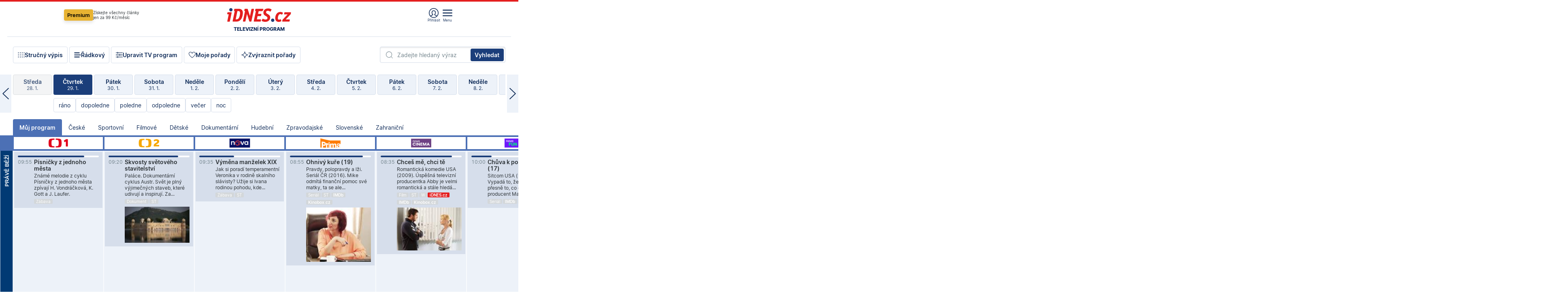

--- FILE ---
content_type: text/html; charset=windows-1250
request_url: https://tvprogram.idnes.cz/?t=detail&id=73278040
body_size: 111041
content:
<!doctype html>

<html lang="cs" class="css-d">
<head>
    
    <meta charset="windows-1250">
    <meta http-equiv="cache-control" content="no-cache">
    <meta name="viewport" content="width=device-width, initial-scale=1.0, minimum-scale=1.0">
    <title>TV program dnes a na 14 dn&#237; pro v&#237;ce ne&#382; 150 stanic</title>
    <meta name="description" property="og:description" lang="cs" content="Velk&#253; TV program obl&#237;ben&#253;ch stanic s mo&#382;nost&#237; vyhled&#225;v&#225;n&#237; podle denn&#237; doby, dn&#367; nebo slov. TV program - podrobn&#233; popisy i fotky, filmy, seri&#225;ly, sport...">
    <link rel="shortcut icon" href="https://1gr.cz/u/favicon/idnes.ico">
    <link rel="apple-touch-icon" href="https://1gr.cz/u/favicon/apple-touch-icon.png">
    <link rel="canonical" href="https://tvprogram.idnes.cz">
    <meta property="og:site_name" content="iDNES.cz">
    <meta property="og:type" content="website">
    <meta property="og:url" content="https://tvprogram.idnes.cz">
    <meta property="og:title" content="TV program dnes a na 14 dn&#237; pro v&#237;ce ne&#382; 150 stanic">
    <meta name="image" property="og:image" content="https://1gr.cz/o/ogimage/idnes2025.jpg">
    <meta name="twitter:site" content="@idnescz">
    <meta property="fb:app_id" content="120489248467">
    <link href="https://servis.idnes.cz/rss.aspx?c=kultura" rel="alternate" type="application/rss+xml" title="RSS">
	<meta name="cXenseParse:pageclass" content="frontpage">
	<meta name="cXenseParse:qiw-typobsahu" content="home">
	<meta name="cXenseParse:qiw-subsection" content="Kultura">
	<meta name="cXenseParse:qiw-ostrov" content="kultura">
	<meta name="cXenseParse:qiw-rubrika" content="tv-program">
	<meta name="cXenseParse:qiw-vylouceni" content="redesign24" data-separator=",">





<script>var Unidata = { "exdomena": "tvprogram.idnes.cz", "ostrov": "kultura", "rubrika": "tv-program", "zobrazeni": "home", "verze": "A", "reklama": true, "timestamp": 1769677641433.0, "webtype": "full", "section": "Zpravodajství", "subSection": "Kultura", "pageType": "default", "authors": [""], "keywords": ["redesign24"], "isLogged": false, "noAd": 0, "lidskost": 4275267970812
    };
        var pp_gemius_extraparameters = new Array('content=free', 'premium=false', 'verze=A', 'webtype=full');
    
</script>



<script>   Unidata.prebidConfig = [
{"wallpaper":{"code":"wallpaper","mediaTypes":{"banner":{"sizes":[[970,310],[750,100],[728,90],[970,250],[970,210],[500,200],[300,300],[480,300],[336,280],[750,200]]}}},"750x100":{"code":"750x100","mediaTypes":{"banner":{"sizes":[[750,100],[690,100],[728,90],[300,90],[468,60],[320,50]]}}}}
    ];</script>

<script>   Unidata.biddingData = [
{"branding":true,"750x100":true,"wallpaper":true}
    ];
   
</script>

<script>window.cpexPackageConfig = {
        publisherSettingsPath: 'https://cdn.cpex.cz/settings/production/mafra.js',
    websiteSettingsPath: 'https://cdn.cpex.cz/settings/production/mafra/idnes.cz_kultura.js'
    }
    document.head.appendChild(Object.assign(document.createElement('script'), { src: `https://cdn.cpex.cz/package/cpex-package${window.location.href.indexOf('debug') > -1 ? '.js' : '.min.js'}` }));
</script>

        <script type="text/javascript" src="https://delivery.r2b2.cz/hb/mafra/kultura.idnes.cz_desktop" async></script>
<script>window.Ads = {config:{"mBrandingOffsetTop":50,"desktopTopBar":111,"vignetteCappingTime":180000}}</script>



<style>
	@import "https://1gr.cz/css/idn4/base.css?rr=1769614145";
	@import "https://1gr.cz/css/idn4/uni.css?rr=1769603498";
	@import "https://1gr.cz/css/externi/reklama.css?rr=1761728186";
	@import "https://1gr.cz/css/idn4/portal.css?rr=1759938057";
	@import "https://1gr.cz/css/idn4/layout2.css?rr=1769178650";
	@import "https://1gr.cz/css/idn4/tvprog.css?rr=1768470635";
</style>

<script src="https://1gr.cz/js/uni/uni.js?rr=1764253092"></script>
<script src="https://1gr.cz/js/tv/2014.js?rr=1756411372"></script>




<script type="text/javascript">
        window.didomiConfig = { sdkPath: 'https://privacy.1gr.cz/', apiPath: 'https://privacy.1gr.cz/api' };
        window.Unidata = window.Unidata || {};
        window.Unidata.didomiVerze = '2';
        
    </script>
    
    <style>#didomi-notice { display: none!important; }</style>
    <script type="text/javascript">
        window.didomiEventListeners = window.didomiEventListeners || [];
        window.didomiEventListeners.push({ event: 'notice.shown', listener: function () { Didomi.notice.hide(); } });
    </script>
    
    <script src="https://1gr.cz/js/cmp/cookiewallCMP.js" async></script>
    

    <script>var adformtag = window.adformtag = window.adformtag || []; adformtag.push(function () { adformtag.setRequestParam('gdpr', '1'); });</script><script>Log.carkovacka("d=D&c=F&a=F&v=A&u=tv-program");</script><!-- G:Up kultura_tv-program-->
<!-- Gemius2013: TV program univerzal -->
<script>
if((/tech_max=[^;]*aplikace=1/.test(document.cookie)) || (/dCMP=[^;]*gemius=1/.test(document.cookie)) || !(typeof(Didomi) == "undefined" || !Didomi.getUserStatus().vendors.consent.enabled.includes(328)))
{ 
var pp_gemius_consent = true;
} else
{
var pp_gemius_use_cmp = true; 
}
if(!/(^|;)\s*nogemius=/.test(document.cookie)){
var pp_gemius_identifier = 'AkTqKCO_Yw9Ei2HHIVFcRKRursvGf6cCXnrPk.B3WE7.J7';

function gemius_pending(i) { window[i] = window[i] || function() {var x = window[i+'_pdata'] = window[i+'_pdata'] || []; x[x.length]=arguments;};};gemius_pending('gemius_hit'); gemius_pending('gemius_event'); gemius_pending('gemius_init'); gemius_pending('pp_gemius_hit'); gemius_pending('pp_gemius_event'); gemius_pending('pp_gemius_init'); (function(d,t) {try {var gt=d.createElement(t),s=d.getElementsByTagName(t)[0],l='http'+((location.protocol=='https:')?'s':''); gt.setAttribute('async','async');gt.setAttribute('defer','defer'); gt.src=l+'://spir.hit.gemius.pl/xgemius.js'; s.parentNode.insertBefore(gt,s);} catch (e) {}})(document,'script');
}
</script><!-- Analytics: kultura -->
<!-- Google Tag Manager -->
<script>
  window.dataLayer = window.dataLayer || [];
  if(MujPAS.prihlasen) dataLayer.push({'userType': 'member'});
  function gtag() { dataLayer.push(arguments); };
  gtag('consent', 'default', {
      'ad_storage': (/dCMP=[^;]*google=1/.test(document.cookie) ? 'granted' : 'denied'),
      'ad_user_data': (/dCMP=[^;]*google=1/.test(document.cookie) ? 'granted' : 'denied'),
      'analytics_storage': ((/dCMP=[^;]*mafra=\d\d1\d/.test(document.cookie)) || (typeof (Didomi) != 'undefined' && Didomi.getUserConsentStatus('publishers-Kqq3iPge', 'c:mafraas-Xd6p2mGA')) ? 'granted' : 'denied'),
      'ad_personalization': ((/dCMP=[^;]*mafra=\d1\d\d/.test(document.cookie)) || (typeof (Didomi) != 'undefined' && Didomi.getUserConsentStatus('publishers-UPqtcgaE', 'c:mafraas-Xd6p2mGA')) ? 'granted' : 'denied')  });
</script>
<noscript><iframe src="//www.googletagmanager.com/ns.html?id=GTM-WD22KH"
height="0" width="0" style="display:none;visibility:hidden"></iframe></noscript>
<script>(function(w,d,s,l,i){w[l]=w[l]||[];w[l].push({'gtm.start':
new Date().getTime(),event:'gtm.js'});var f=d.getElementsByTagName(s)[0],
j=d.createElement(s),dl=l!='dataLayer'?'&l='+l:'';j.async=true;j.src='//www.googletagmanager.com/gtm.js?id='+i+dl;f.parentNode.insertBefore(j,f);
})(window,document,'script','dataLayer','GTM-WD22KH');</script>
<!-- End Google Tag Manager -->



<script>
    consentFunction = function () {
        if (/dCMP=[^;]*piano=1/.test(document.cookie) || !(typeof (Didomi) == "undefined" || !Didomi.getUserStatus().vendors.consent.enabled.includes(412))) {
            var id = document.cookies.read("_mmid");
            var webIdCookie = document.cookies.read("\x5fwebid");
            if (id) {
                window.pdl = window.pdl || {};
                window.pdl.browserId = id;
                if (!Math.floor(Math.random() * 1000)) Log.ping(location.href, "logpiano\x5Fmmid\x5Fx1000");
            }
            else {
                Log.ping(location.href, "logpiano\x5Fnommid\x5F" + (webIdCookie ? "" : "no") + "webid" + (webIdCookie ? "\x5F" + webIdCookie[0] : ""));
            }

            if (!window.pianoLoaded) {
                window.pianoLoaded = true;
                var s = document.createElement("script");
                document.getElementsByTagName("head")[0].appendChild(s);
                s.src = "https://cdn.tinypass.com/api/tinypass.min.js";
            }
        }




        tp = window.tp || [];
        tp.push(["setAid", 'ldpllFOBpe']);
        tp.push(["setCxenseSiteId", "4732542837648372374"]);
        tp.push(["setEndpoint", 'https://buy-eu.piano.io/api/v3']);
        tp.push(["setEspEndpoint", 'https://api-esp-eu.piano.io']);
        tp.push(["setUseTinypassAccounts", false]);
        tp.push(["setUsePianoIdUserProvider", true]);
        var userState = Unidata.isLogged ? (Unidata.isSubscriber ? ["subscriber"] : ["logged"]) : ["notlogged"];
        tp.push(["setContentIsNative", Unidata.ostrov == "sdelenih"]);

        tp.push(["setCustomVariable", "premTarif", "tarif-none"]);
        tp.push(["setCustomVariable", "premFreq", "freq-none"]);
        tp.push(["setCustomVariable", "premMethod", "meth-none"]);
        tp.push(["setCustomVariable", "premAction", "act-none"]);
        tp.push(["setCustomVariable", "premDiscount", "disc-none"]);
        tp.push(["setCustomVariable", "premMkt", "mkt-0"]);
        tp.push(["setCustomVariable", "premTime", "time-morepass"]);
        tp.push(["setCustomVariable", "premTier", "_none"]);
        tp.push(["setCustomVariable", "premPrice", "0"]);
        tp.push(["setCustomVariable", "premNextPrice", "0"]);
        tp.push(["setCustomVariable", "testVerze", "verze-A"]);
        tp.push(["setCustomVariable", "webVerze", "full"]);
        tp.push(["setCustomVariable", "userState", userState]);
        tp.push(["setCustomVariable", "content", "free"]);
        tp.push(["setCustomVariable", "canonical", "https://tvprogram.idnes.cz"]);
        

        var setCustomParameters = {
            "qiw-premTarif": "tarif-none",    
            "aev-premTarif": "tarif-none",    
            "qiw-premFreq": "freq-none", 
            "qiw-premMethod": "meth-none", 
            "qiw-premAction": "act-none", 
            "qiw-premDiscount": "disc-none", 
            "qiw-premMkt": "mkt-0", 
            "qiw-premTime": "time-morepass", 
            "qiw-testVerze": "verze-A",
            "qiw-webVerze": "full",
            "qiw-content": "free"
        };

        window.cX = window.cX || { options: { consent: true, consentVersion: 2 } }; cX.callQueue = cX.callQueue || [];
        cX.callQueue.push(["setCustomParameters", setCustomParameters]);
        cX.callQueue.push(['setCustomParameters', { 'userState': userState }]);
        cX.callQueue.push(['setEventAttributes', { origin: 'qiw-idnes', persistedQueryId: '65782737c003a46ada22fb6a671d723069bfcc74' }]);

        var consent = (/dCMP=[^;]*piano=1/.test(document.cookie) || !(typeof (Didomi) == "undefined" || !Didomi.getUserStatus().vendors.consent.enabled.includes(412)));
        cX.callQueue.push(['setConsent', { pv: consent, segment: consent, ad: consent, recs: consent, geo: consent, device: consent }]);

        tp.push(["init", function () {
            tp.experience.init();
        }]);
    };

    consentFunction();
</script>
</head>
<body>
    
    
            
                <div class="counters">
                    
                </div>
                
                <div id="portal"><div class="iph" id="iph">
            <div id="iph-row" class="iph-row" score-box="menu2024-top">
                
                <div class="iph-logo" itemprop="publisher" itemscope itemtype="https://schema.org/Organization">
                    
                <meta itemprop="url" content="https://www.idnes.cz">
                <meta itemprop="name" content="iDNES.cz">
                <a href="https://www.idnes.cz/" title="iDNES.cz"  score-place="1" score-type="Section" score-id="idnes" itemprop="logo" itemscope itemtype="https://schema.org/ImageObject">iDNES.cz<meta itemprop="url" content="https://1gr.cz/u/loga-n4/idnes.svg"></a> </div>
                
                <div class="iph-row-in">
                    <div class="iph-prem"> 
        <a href="https://www.idnes.cz/ucet/prihlasit-premium?url=https%3A%2F%2Fwww.idnes.cz%2Fpremium%3Fzdroj%3Dtopmenu" class="btn-prem"> Premium</a>
		<p>Získejte všechny články <br> jen&nbsp;za&nbsp;99&nbsp;Kč/měsíc</p>
	</div>
                    
                    
                </div>
                <div class="iph-row-in">
                    <ul class="iph-icolist">
                        
                        <li><a href="https://www.idnes.cz/ucet/prihlasit?url=https%3a%2f%2ftvprogram.idnes.cz%2f" class="ico-login0"  score-place="1" score-type="Other" score-id="prihlasit">Přihlásit</a> <a data-js-xhr="1" href="https://www.idnes.cz/ucet" id="ico-login1" class="ico-login1" score-place="1" score-type="Other" score-id="mujucet">Můj účet</a></li>
                        
                        <li>
                            
                            <a onclick="element('iph').classes.add('iph-iphhm-visible'); element('iph').appendChild(element('iphhm-out')); element('iphhm-out').classes.add('iphhm-act');" class="ico-menu">Menu</a>
                             
                        </li>
                    </ul>
                    
                </div>
            </div>
            
            <ul class="iph-breadcrumb" id="iph-row2" score-box="menu2024-breadcrumb">
                
                <li><a href="https://tvprogram.idnes.cz"  score-place="1" score-type="Other" score-id="tv-program" title="Televizní program">Televizní program</a>
                    
                </li>
                
            </ul>
            
        </div>
        
        <script>Misc.rozdelMenu();</script>
        
        <script>Misc.iphSticky();</script><ul class="modify">
    <li class="searchfield-tv">
        

<form method="get" action="https://tvprogram.idnes.cz/hledani" id="search-tvprogram" class="naseptavac-obal naseptavac-obrazkovy">
    <div class="inp-out ico-search">
        <input type="text" id="hledej-tv" name="slovo" class="inp" placeholder="Zadejte hledaný výraz" autocomplete="off">
        <input type="submit" id="submit-tv" class="sen" value="Vyhledat">
        
    </div>
</form>
<script>Misc.naseptavac({"id":"search-tvprogram","zdroj":"/data.aspx?type=naseptavac\u0026source=tvprogram\u0026id=\u0026q={slovo}"});</script>

    </li>
    
    <li class="incomplete-false"><a href="javascript:;" class="ico-complete" onclick="TV.prepniStrucnost();"><span></span>Stručný výpis</a></li>
    <li class="incomplete-true"><a href="javascript:;" class="ico-complete" onclick="TV.prepniStrucnost();"><span></span>Úplný výpis</a></li>
    
    <li><a class="ico-rows" href="https://tvprogram.idnes.cz/?t=detail&id=73278040&set=row" onmousedown="Log.link(this,'tvprogram2015_radkovy_menu')"><span></span>Řádkový</a></li>
    
    <li><a class="ico-edit" id="tv-channel-edit" href="https://tvprogram.idnes.cz/#upravit"><span></span>Upravit TV program</a></li>
    <li><a class="ico-my" href="https://tvprogram.idnes.cz/moje-porady" onmousedown="Log.link(this,'tvprogram2015_mojeporady')"><span></span>Moje pořady</a></li>
    <li class="selection">
        <label onclick="element('assortment').classes.toggle('qblock');" class="ico-down"><span></span>Zvýraznit pořady</label>
        <div id="assortment">
            <ul>
                <li onclick="return TV.prepniZvyrazneni('zbv');"><span class="x-zbv"></span>zábava</li>
                <li onclick="return TV.prepniZvyrazneni('spr');"><span class="x-spr"></span>sport</li>
                <li onclick="return TV.prepniZvyrazneni('flm');"><span class="x-flm"></span>film</li>
                <li onclick="return TV.prepniZvyrazneni('ser');"><span class="x-ser"></span>seriál</li>
                <li onclick="return TV.prepniZvyrazneni('dkm');"><span class="x-dkm"></span>dokument</li>
                <li onclick="return TV.prepniZvyrazneni('hdb');"><span class="x-hdb"></span>hudba</li>
                <li onclick="return TV.prepniZvyrazneni('prd');"><span class="x-prd"></span>pro děti</li>
                <li onclick="return TV.prepniZvyrazneni('zpr');"><span class="x-zpr"></span>zprávy</li>
                <li onclick="return TV.prepniZvyrazneni('st');"><span class="x-st"></span>skryté titulky</li>
            </ul>
            <ul>
                <li onclick="return TV.prepniZvyrazneni('wd');"><span class="x-wd"></span>širokoúhlé</li>
                <li onclick="return TV.prepniZvyrazneni('zn');"><span class="x-zn"></span>znaková řeč</li>
                <li onclick="return TV.prepniZvyrazneni('prem');"><span class="x-prem"></span>premiéra</li>
                <li onclick="return TV.prepniZvyrazneni('live');"><span class="x-live"></span>živě</li>
                <li onclick="return TV.prepniZvyrazneni('tip');"><span class="x-tip"></span>tip</li>
                <li onclick="return TV.prepniZvyrazneni('idn');"><span class="x-idn"></span>iDNES recenze</li>
                <li onclick="return TV.prepniZvyrazneni('vid');"><span class="x-vid"></span>trailer</li>
                <li onclick="return TV.prepniZvyrazneni('mdb');"><span class="x-mdb"></span>IMDb</li>
                <li onclick="return TV.prepniZvyrazneni('kbx');"><span class="x-kbx"></span>Kinobox</li>
                <li onclick="return TV.prepniZvyrazneni();">zrušit zvýraznění</li>
            </ul>
        </div>
    </li>
    
</ul></div>
                                <div id="content" class="content">
                                    <!--reminderfcid-->
                                    
                                    
                                    
                                    <div class="timeline">
    <div class="daytoc-out">
        <div id="daytoc-levotoc" class="daytoc-prev"></div>
        <div id="daytoc-pravotoc" class="daytoc-next"></div>
        <div id="daytoc" class="daytoc">
            <ul class="list-day">
                
                <li class=" archived">
                    <a href="https://tvprogram.idnes.cz/?dt=30.12.2025" onmousedown="Log.link(this,'tvprogram2015_dny_29012026_30122025')">
                        <b>Úterý</b>
                        <i>30. 12.</i>
                    </a>
                    
                </li>
                
                <li class=" archived">
                    <a href="https://tvprogram.idnes.cz/?dt=31.12.2025" onmousedown="Log.link(this,'tvprogram2015_dny_29012026_31122025')">
                        <b>Středa</b>
                        <i>31. 12.</i>
                    </a>
                    
                </li>
                
                <li class=" archived">
                    <a href="https://tvprogram.idnes.cz/?dt=1.1.2026" onmousedown="Log.link(this,'tvprogram2015_dny_29012026_01012026')">
                        <b>Čtvrtek</b>
                        <i>1. 1.</i>
                    </a>
                    
                </li>
                
                <li class=" archived">
                    <a href="https://tvprogram.idnes.cz/?dt=2.1.2026" onmousedown="Log.link(this,'tvprogram2015_dny_29012026_02012026')">
                        <b>Pátek</b>
                        <i>2. 1.</i>
                    </a>
                    
                </li>
                
                <li class=" archived">
                    <a href="https://tvprogram.idnes.cz/?dt=3.1.2026" onmousedown="Log.link(this,'tvprogram2015_dny_29012026_03012026')">
                        <b>Sobota</b>
                        <i>3. 1.</i>
                    </a>
                    
                </li>
                
                <li class=" archived">
                    <a href="https://tvprogram.idnes.cz/?dt=4.1.2026" onmousedown="Log.link(this,'tvprogram2015_dny_29012026_04012026')">
                        <b>Neděle</b>
                        <i>4. 1.</i>
                    </a>
                    
                </li>
                
                <li class=" archived">
                    <a href="https://tvprogram.idnes.cz/?dt=5.1.2026" onmousedown="Log.link(this,'tvprogram2015_dny_29012026_05012026')">
                        <b>Pondělí</b>
                        <i>5. 1.</i>
                    </a>
                    
                </li>
                
                <li class=" archived">
                    <a href="https://tvprogram.idnes.cz/?dt=6.1.2026" onmousedown="Log.link(this,'tvprogram2015_dny_29012026_06012026')">
                        <b>Úterý</b>
                        <i>6. 1.</i>
                    </a>
                    
                </li>
                
                <li class=" archived">
                    <a href="https://tvprogram.idnes.cz/?dt=7.1.2026" onmousedown="Log.link(this,'tvprogram2015_dny_29012026_07012026')">
                        <b>Středa</b>
                        <i>7. 1.</i>
                    </a>
                    
                </li>
                
                <li class=" archived">
                    <a href="https://tvprogram.idnes.cz/?dt=8.1.2026" onmousedown="Log.link(this,'tvprogram2015_dny_29012026_08012026')">
                        <b>Čtvrtek</b>
                        <i>8. 1.</i>
                    </a>
                    
                </li>
                
                <li class=" archived">
                    <a href="https://tvprogram.idnes.cz/?dt=9.1.2026" onmousedown="Log.link(this,'tvprogram2015_dny_29012026_09012026')">
                        <b>Pátek</b>
                        <i>9. 1.</i>
                    </a>
                    
                </li>
                
                <li class=" archived">
                    <a href="https://tvprogram.idnes.cz/?dt=10.1.2026" onmousedown="Log.link(this,'tvprogram2015_dny_29012026_10012026')">
                        <b>Sobota</b>
                        <i>10. 1.</i>
                    </a>
                    
                </li>
                
                <li class=" archived">
                    <a href="https://tvprogram.idnes.cz/?dt=11.1.2026" onmousedown="Log.link(this,'tvprogram2015_dny_29012026_11012026')">
                        <b>Neděle</b>
                        <i>11. 1.</i>
                    </a>
                    
                </li>
                
                <li class=" archived">
                    <a href="https://tvprogram.idnes.cz/?dt=12.1.2026" onmousedown="Log.link(this,'tvprogram2015_dny_29012026_12012026')">
                        <b>Pondělí</b>
                        <i>12. 1.</i>
                    </a>
                    
                </li>
                
                <li class=" archived">
                    <a href="https://tvprogram.idnes.cz/?dt=13.1.2026" onmousedown="Log.link(this,'tvprogram2015_dny_29012026_13012026')">
                        <b>Úterý</b>
                        <i>13. 1.</i>
                    </a>
                    
                </li>
                
                <li class=" archived">
                    <a href="https://tvprogram.idnes.cz/?dt=14.1.2026" onmousedown="Log.link(this,'tvprogram2015_dny_29012026_14012026')">
                        <b>Středa</b>
                        <i>14. 1.</i>
                    </a>
                    
                </li>
                
                <li class=" archived">
                    <a href="https://tvprogram.idnes.cz/?dt=15.1.2026" onmousedown="Log.link(this,'tvprogram2015_dny_29012026_15012026')">
                        <b>Čtvrtek</b>
                        <i>15. 1.</i>
                    </a>
                    
                </li>
                
                <li class=" archived">
                    <a href="https://tvprogram.idnes.cz/?dt=16.1.2026" onmousedown="Log.link(this,'tvprogram2015_dny_29012026_16012026')">
                        <b>Pátek</b>
                        <i>16. 1.</i>
                    </a>
                    
                </li>
                
                <li class=" archived">
                    <a href="https://tvprogram.idnes.cz/?dt=17.1.2026" onmousedown="Log.link(this,'tvprogram2015_dny_29012026_17012026')">
                        <b>Sobota</b>
                        <i>17. 1.</i>
                    </a>
                    
                </li>
                
                <li class=" archived">
                    <a href="https://tvprogram.idnes.cz/?dt=18.1.2026" onmousedown="Log.link(this,'tvprogram2015_dny_29012026_18012026')">
                        <b>Neděle</b>
                        <i>18. 1.</i>
                    </a>
                    
                </li>
                
                <li class=" archived">
                    <a href="https://tvprogram.idnes.cz/?dt=19.1.2026" onmousedown="Log.link(this,'tvprogram2015_dny_29012026_19012026')">
                        <b>Pondělí</b>
                        <i>19. 1.</i>
                    </a>
                    
                </li>
                
                <li class=" archived">
                    <a href="https://tvprogram.idnes.cz/?dt=20.1.2026" onmousedown="Log.link(this,'tvprogram2015_dny_29012026_20012026')">
                        <b>Úterý</b>
                        <i>20. 1.</i>
                    </a>
                    
                </li>
                
                <li class=" archived">
                    <a href="https://tvprogram.idnes.cz/?dt=21.1.2026" onmousedown="Log.link(this,'tvprogram2015_dny_29012026_21012026')">
                        <b>Středa</b>
                        <i>21. 1.</i>
                    </a>
                    
                </li>
                
                <li class=" archived">
                    <a href="https://tvprogram.idnes.cz/?dt=22.1.2026" onmousedown="Log.link(this,'tvprogram2015_dny_29012026_22012026')">
                        <b>Čtvrtek</b>
                        <i>22. 1.</i>
                    </a>
                    
                </li>
                
                <li class=" archived">
                    <a href="https://tvprogram.idnes.cz/?dt=23.1.2026" onmousedown="Log.link(this,'tvprogram2015_dny_29012026_23012026')">
                        <b>Pátek</b>
                        <i>23. 1.</i>
                    </a>
                    
                </li>
                
                <li class=" archived">
                    <a href="https://tvprogram.idnes.cz/?dt=24.1.2026" onmousedown="Log.link(this,'tvprogram2015_dny_29012026_24012026')">
                        <b>Sobota</b>
                        <i>24. 1.</i>
                    </a>
                    
                </li>
                
                <li class=" archived">
                    <a href="https://tvprogram.idnes.cz/?dt=25.1.2026" onmousedown="Log.link(this,'tvprogram2015_dny_29012026_25012026')">
                        <b>Neděle</b>
                        <i>25. 1.</i>
                    </a>
                    
                </li>
                
                <li class=" archived">
                    <a href="https://tvprogram.idnes.cz/?dt=26.1.2026" onmousedown="Log.link(this,'tvprogram2015_dny_29012026_26012026')">
                        <b>Pondělí</b>
                        <i>26. 1.</i>
                    </a>
                    
                </li>
                
                <li class=" archived">
                    <a href="https://tvprogram.idnes.cz/?dt=27.1.2026" onmousedown="Log.link(this,'tvprogram2015_dny_29012026_27012026')">
                        <b>Úterý</b>
                        <i>27. 1.</i>
                    </a>
                    
                </li>
                
                <li class=" archived">
                    <a href="https://tvprogram.idnes.cz/?dt=28.1.2026" onmousedown="Log.link(this,'tvprogram2015_dny_29012026_28012026')">
                        <b>Středa</b>
                        <i>28. 1.</i>
                    </a>
                    
                </li>
                
                <li class="act">
                    <a href="https://tvprogram.idnes.cz/?dt=29.1.2026" onmousedown="Log.link(this,'tvprogram2015_dny_29012026_29012026')">
                        <b>Čtvrtek</b>
                        <i>29. 1.</i>
                    </a>
                    
                    <div>
                        <a onclick="return TV.najedCas(5)" href="javascript:;"><i>ráno</i></a>
                        <a onclick="return TV.najedCas(9)" href="javascript:;"><i>dopoledne</i></a>
                        <a onclick="return TV.najedCas(12)" href="javascript:;"><i>poledne</i></a>
                        <a onclick="return TV.najedCas(16)" href="javascript:;"><i>odpoledne</i></a>
                        <a onclick="return TV.najedCas(20)" href="javascript:;"><i>večer</i></a>
                        <a onclick="return TV.najedCas(24)" href="javascript:;"><i>noc</i></a>
                    </div>
                    
                </li>
                
                <li class="">
                    <a href="https://tvprogram.idnes.cz/?dt=30.1.2026" onmousedown="Log.link(this,'tvprogram2015_dny_29012026_30012026')">
                        <b>Pátek</b>
                        <i>30. 1.</i>
                    </a>
                    
                </li>
                
                <li class="">
                    <a href="https://tvprogram.idnes.cz/?dt=31.1.2026" onmousedown="Log.link(this,'tvprogram2015_dny_29012026_31012026')">
                        <b>Sobota</b>
                        <i>31. 1.</i>
                    </a>
                    
                </li>
                
                <li class="">
                    <a href="https://tvprogram.idnes.cz/?dt=1.2.2026" onmousedown="Log.link(this,'tvprogram2015_dny_29012026_01022026')">
                        <b>Neděle</b>
                        <i>1. 2.</i>
                    </a>
                    
                </li>
                
                <li class="">
                    <a href="https://tvprogram.idnes.cz/?dt=2.2.2026" onmousedown="Log.link(this,'tvprogram2015_dny_29012026_02022026')">
                        <b>Pondělí</b>
                        <i>2. 2.</i>
                    </a>
                    
                </li>
                
                <li class="">
                    <a href="https://tvprogram.idnes.cz/?dt=3.2.2026" onmousedown="Log.link(this,'tvprogram2015_dny_29012026_03022026')">
                        <b>Úterý</b>
                        <i>3. 2.</i>
                    </a>
                    
                </li>
                
                <li class="">
                    <a href="https://tvprogram.idnes.cz/?dt=4.2.2026" onmousedown="Log.link(this,'tvprogram2015_dny_29012026_04022026')">
                        <b>Středa</b>
                        <i>4. 2.</i>
                    </a>
                    
                </li>
                
                <li class="">
                    <a href="https://tvprogram.idnes.cz/?dt=5.2.2026" onmousedown="Log.link(this,'tvprogram2015_dny_29012026_05022026')">
                        <b>Čtvrtek</b>
                        <i>5. 2.</i>
                    </a>
                    
                </li>
                
                <li class=" second">
                    <a href="https://tvprogram.idnes.cz/?dt=6.2.2026" onmousedown="Log.link(this,'tvprogram2015_dny_29012026_06022026')">
                        <b>Pátek</b>
                        <i>6. 2.</i>
                    </a>
                    
                </li>
                
                <li class=" second">
                    <a href="https://tvprogram.idnes.cz/?dt=7.2.2026" onmousedown="Log.link(this,'tvprogram2015_dny_29012026_07022026')">
                        <b>Sobota</b>
                        <i>7. 2.</i>
                    </a>
                    
                </li>
                
                <li class=" second">
                    <a href="https://tvprogram.idnes.cz/?dt=8.2.2026" onmousedown="Log.link(this,'tvprogram2015_dny_29012026_08022026')">
                        <b>Neděle</b>
                        <i>8. 2.</i>
                    </a>
                    
                </li>
                
                <li class=" second">
                    <a href="https://tvprogram.idnes.cz/?dt=9.2.2026" onmousedown="Log.link(this,'tvprogram2015_dny_29012026_09022026')">
                        <b>Pondělí</b>
                        <i>9. 2.</i>
                    </a>
                    
                </li>
                
                <li class=" second">
                    <a href="https://tvprogram.idnes.cz/?dt=10.2.2026" onmousedown="Log.link(this,'tvprogram2015_dny_29012026_10022026')">
                        <b>Úterý</b>
                        <i>10. 2.</i>
                    </a>
                    
                </li>
                
                <li class=" second">
                    <a href="https://tvprogram.idnes.cz/?dt=11.2.2026" onmousedown="Log.link(this,'tvprogram2015_dny_29012026_11022026')">
                        <b>Středa</b>
                        <i>11. 2.</i>
                    </a>
                    
                </li>
                
            </ul>
        </div>
        <script>Misc.kolotoc({ id: "daytoc", doprava: "daytoc-pravotoc", doleva: "daytoc-levotoc", start: 29, konecny: true });</script>
    </div>
</div>
<!--reminderfcid-->

<div id="tv-fix" class="header-normal">
    <ul class="tv-sel">
      <li class="act"><a href="https://tvprogram.idnes.cz/" onmousedown="Log.link(this,'tvprogram2015_kategorie_mojeporady')"><i>Můj program</i></a></li>
      
      <li><a href="https://tvprogram.idnes.cz/ceske" onmousedown="Log.link(this,'tvprogram2015_kategorie_ceske')"><i>České</i></a></li>
      
      <li><a href="https://tvprogram.idnes.cz/sportovni" onmousedown="Log.link(this,'tvprogram2015_kategorie_sport')"><i>Sportovní</i></a></li>
      
      <li><a href="https://tvprogram.idnes.cz/filmove" onmousedown="Log.link(this,'tvprogram2015_kategorie_film')"><i>Filmové</i></a></li>
      
      <li><a href="https://tvprogram.idnes.cz/detske" onmousedown="Log.link(this,'tvprogram2015_kategorie_detske')"><i>Dětské</i></a></li>
      
      <li><a href="https://tvprogram.idnes.cz/dokumentarni" onmousedown="Log.link(this,'tvprogram2015_kategorie_dokumenty')"><i>Dokumentární</i></a></li>
      
      <li><a href="https://tvprogram.idnes.cz/hudebni" onmousedown="Log.link(this,'tvprogram2015_kategorie_hudebni')"><i>Hudební</i></a></li>
      
      <li><a href="https://tvprogram.idnes.cz/zpravodajske" onmousedown="Log.link(this,'tvprogram2015_kategorie_zpravy')"><i>Zpravodajské</i></a></li>
      
      <li><a href="https://tvprogram.idnes.cz/slovenske" onmousedown="Log.link(this,'tvprogram2015_kategorie_slovenske')"><i>Slovenské</i></a></li>
      
      <li><a href="https://tvprogram.idnes.cz/zahranicni" onmousedown="Log.link(this,'tvprogram2015_kategorie_zahranicni')"><i>Zahraniční</i></a></li>
      
    </ul>
    <div class="tv-main-out" id="tv-wrapper">
            <table class="tv-main" id="tv-table">
                <thead id="tv-channels" class=" editable" style="width: 327em">
                    <tr>
                        <th class="col-time"></th>
                        
                        <th>
                            
                            <img class="tvlogo" src="https://1gr.cz/o/televize/loga-m/ct-1.png" title="ČT1" alt="ČT1" data-channel="1">
                            
                        </th>
                        
                        <th>
                            
                            <img class="tvlogo" src="https://1gr.cz/o/televize/loga-m/ct-2.png" title="ČT2" alt="ČT2" data-channel="2">
                            
                        </th>
                        
                        <th>
                            
                            <img class="tvlogo" src="https://1gr.cz/o/televize/loga-m/nova.png" title="Nova" alt="Nova" data-channel="3">
                            
                        </th>
                        
                        <th>
                            
                            <img class="tvlogo" src="https://1gr.cz/o/televize/loga-m/prima.png" title="Prima" alt="Prima" data-channel="4">
                            
                        </th>
                        
                        <th>
                            
                            <img class="tvlogo" src="https://1gr.cz/o/televize/loga-m/nova-cinema.png" title="Nova Cinema" alt="Nova Cinema" data-channel="78">
                            
                        </th>
                        
                        <th>
                            
                            <img class="tvlogo" src="https://1gr.cz/o/televize/loga-m/nova-fun.png" title="Nova Fun" alt="Nova Fun" data-channel="560">
                            
                        </th>
                        
                        <th>
                            
                            <img class="tvlogo" src="https://1gr.cz/o/televize/loga-m/nova-action.png" title="Nova Action" alt="Nova Action" data-channel="558">
                            
                        </th>
                        
                        <th>
                            
                            <img class="tvlogo" src="https://1gr.cz/o/televize/loga-m/nova-krimi.png" title="Nova Krimi" alt="Nova Krimi" data-channel="559">
                            
                        </th>
                        
                        <th>
                            
                            <img class="tvlogo" src="https://1gr.cz/o/televize/loga-m/prima-cool.png" title="Prima COOL" alt="Prima COOL" data-channel="92">
                            
                        </th>
                        
                        <th>
                            
                            <img class="tvlogo" src="https://1gr.cz/o/televize/loga-m/prima-love.png" title="Prima LOVE" alt="Prima LOVE" data-channel="226">
                            
                        </th>
                        
                        <th>
                            
                            <img class="tvlogo" src="https://1gr.cz/o/televize/loga-m/prima-zoom.png" title="Prima ZOOM" alt="Prima ZOOM" data-channel="331">
                            
                        </th>
                        
                        <th>
                            
                            <img class="tvlogo" src="https://1gr.cz/o/televize/loga-m/prima-max.png" title="Prima MAX" alt="Prima MAX" data-channel="474">
                            
                        </th>
                        
                        <th>
                            
                            <img class="tvlogo" src="https://1gr.cz/o/televize/loga-m/barrandov.png" title="Barrandov" alt="Barrandov" data-channel="89">
                            
                        </th>
                        
                        <th>
                            
                            <img class="tvlogo" src="https://1gr.cz/o/televize/loga-m/ct-4-sport.png" title="ČT sport" alt="ČT sport" data-channel="18">
                            
                        </th>
                        
                        <th>
                            
                            <img class="tvlogo" src="https://1gr.cz/o/televize/loga-m/ct-24.png" title="ČT24" alt="ČT24" data-channel="24">
                            
                        </th>
                        
                        <th>
                            
                            <img class="tvlogo" src="https://1gr.cz/o/televize/loga-m/ocko.png" title="Óčko" alt="Óčko" data-channel="19">
                            
                        </th>
                        
                        <th>
                            
                            <img class="tvlogo" src="https://1gr.cz/o/televize/loga-m/ct-d.png" title="ČT :D" alt="ČT :D" data-channel="94">
                            
                        </th>
                        
                        <th class="col-time"></th>
                    </tr>
                </thead>
                <tbody>
                    
                    <tr id="current" class="current">
                        <td class="col-time col-time-current"><u></u></td>
                        
                        <td><a class=" past now" data-channel="1" data-show="100101547" data-series="0" data-start="595" data-length="15" href="https://tvprogram.idnes.cz/ct-1/ct-09.55-pisnicky-z-jednoho-mesta.id100101547"><div class="x-zbv"><u class="zizalka"><u style="width:82%;"></u></u><h3>Písničky z jednoho města</h3><small>09:55</small><p>Známé melodie z cyklu Písničky z jednoho města zpívají H. Vondráčková, K. Gott a J. Laufer.</p><p><i class="x-zbv"></i></p> </div></a></td>
                        
                        <td><a class=" past now" data-channel="2" data-show="100101870" data-series="313467" data-start="560" data-length="55" href="https://tvprogram.idnes.cz/ct-2/ct-09.20-skvosty-svetoveho-stavitelstvi.id100101870-s313467"><div class="x-dkm x-st"><u class="zizalka"><u style="width:86%;"></u></u><h3>Skvosty světového stavitelství</h3><small>09:20</small><p>Paláce. Dokumentární cyklus Austr. Svět je plný výjimečných staveb, které udivují a inspirují. Za...</p><p><i class="x-dkm"></i><i class="x-st"></i></p> <img width="143" src="//1gr.cz/data/tvprogram/images/prev/2/100101870/26476508.jpg" alt="Skvosty světového stavitelství" class="imgal"></div></a></td>
                        
                        <td><a class=" past now" data-channel="3" data-show="100092268" data-series="320679" data-start="575" data-length="75" href="https://tvprogram.idnes.cz/nova/ct-09.35-vymena-manzelek-xix.id100092268-s320679"><div class="x-zbv x-st"><u class="zizalka"><u style="width:43%;"></u></u><h3>Výměna manželek XIX</h3><small>09:35</small><p>Jak si poradí temperamentní Veronika v rodině skalního slávisty? Užije si Ivana rodinou pohodu, kde...</p><p><i class="x-zbv"></i><i class="x-st"></i></p> </div></a></td>
                        
                        <td><a class=" past now" data-channel="4" data-show="100094769" data-series="155191" data-start="535" data-length="80" href="https://tvprogram.idnes.cz/prima/ct-08.55-ohnivy-kure-19.id100094769-s155191"><div class="x-ser x-st x-mdb x-kbx"><u class="zizalka"><u style="width:90%;"></u></u><h3>Ohnivý kuře (19)</h3><small>08:55</small><p>Pravdy, polopravdy a lži. Seriál ČR (2016). Mike odmítá finanční pomoc své matky, ta se ale...</p><p><i class="x-ser"></i><i class="x-st"></i><i class="x-mdb"></i><i class="x-kbx"></i></p> <img width="143" src="//1gr.cz/data/tvprogram/images/prev/4/100094769/26476941.jpg" alt="Ohnivý kuře (19)" class="imgal"></div></a></td>
                        
                        <td><a class=" past now" data-channel="78" data-show="100498470" data-series="0" data-start="515" data-length="105" href="https://tvprogram.idnes.cz/nova-cinema/ct-08.35-chces-me-chci-te.id100498470"><div class="x-flm x-st x-wd x-idn x-mdb x-kbx"><u class="zizalka"><u style="width:88%;"></u></u><h3>Chceš mě, chci tě</h3><small>08:35</small><p>Romantická komedie USA (2009). Úspěšná televizní producentka Abby je velmi romantická a stále hledá...</p><p><i class="x-flm"></i><i class="x-st"></i><i class="x-wd"></i><i class="x-idn"></i><i class="x-mdb"></i><i class="x-kbx"></i></p> <img width="143" src="//1gr.cz/data/tvprogram/images/prev/78/100498470/26544907.jpg" alt="Chceš mě, chci tě" class="imgal"></div></a></td>
                        
                        <td><a class=" past now" data-channel="560" data-show="100093346" data-series="284499" data-start="600" data-length="30" href="https://tvprogram.idnes.cz/nova-fun/ct-10.00-chuva-k-pohledani-v-17.id100093346-s284499"><div class="x-ser x-mdb x-kbx"><u class="zizalka"><u style="width:25%;"></u></u><h3>Chůva k pohledání V (17)</h3><small>10:00</small><p>Sitcom USA (1997-1998). Vypadá to, že chůva Fran je přesně to, co ovdovělý producent Max a jeho...</p><p><i class="x-ser"></i><i class="x-mdb"></i><i class="x-kbx"></i></p> </div></a></td>
                        
                        <td><a class=" past now" data-channel="558" data-show="100092537" data-series="320723" data-start="575" data-length="60" href="https://tvprogram.idnes.cz/nova-action/ct-09.35-herkules-iv-20.id100092537-s320723"><div class="x-ser x-prem x-mdb x-kbx"><u class="zizalka"><u style="width:54%;"></u></u><h3>Herkules IV (20)</h3><small>09:35</small><p>Dobrodružný seriál USA (1995-1999). Herkules, nadlidskou silou obdařený syn boha Dia a lidské...</p><p><i class="x-ser"></i><i class="x-prem"></i><i class="x-mdb"></i><i class="x-kbx"></i></p> </div></a></td>
                        
                        <td><a class=" past now" data-channel="559" data-show="100474653" data-series="158761" data-start="605" data-length="55" href="https://tvprogram.idnes.cz/nova-krimi/ct-10.05-dr-house-vii-22.id100474653-s158761"><div class="x-ser x-st x-wd x-mdb x-kbx"><u class="zizalka"><u style="width:4%;"></u></u><h3>Dr. House VII (22)</h3><small>10:05</small><p>Přesčasy. Seriál USA (2010). Třináctka řeší případ své přítelkyně z vězení, která má bodné zranění...</p><p><i class="x-ser"></i><i class="x-st"></i><i class="x-wd"></i><i class="x-mdb"></i><i class="x-kbx"></i></p> <img width="143" src="//1gr.cz/data/tvprogram/images/prev/559/100474653/26536446.jpg" alt="Dr. House VII (22)" class="imgal"></div></a></td>
                        
                        <td><a class=" past now" data-channel="92" data-show="100095615" data-series="119047" data-start="595" data-length="55" href="https://tvprogram.idnes.cz/prima-cool/ct-09.55-hvezdna-brana-ix-9.id100095615-s119047"><div class="x-ser x-st x-mdb x-kbx"><u class="zizalka"><u style="width:22%;"></u></u><h3>Hvězdná brána IX (9)</h3><small>09:55</small><p>Prototyp. Seriál USA (2005). Tajemná brána do vesmíru se opět otevírá a speciální vojenská jednotka...</p><p><i class="x-ser"></i><i class="x-st"></i><i class="x-mdb"></i><i class="x-kbx"></i></p> </div></a></td>
                        
                        <td><a class=" past now" data-channel="226" data-show="100096307" data-series="144932" data-start="570" data-length="50" href="https://tvprogram.idnes.cz/prima-love/ct-09.30-prostreno.id100096307-s144932"><div class="x-zbv"><u class="zizalka"><u style="width:75%;"></u></u><h3>Prostřeno!</h3><small>09:30</small><p>Prostřeno! tento týden navštíví hlavní město Prahu. Nebude nouze o dojemné, trapné ani veselé...</p><p><i class="x-zbv"></i></p> <img width="143" src="//1gr.cz/data/tvprogram/images/prev/226/100096307/26480110.jpg" alt="Prostřeno!" class="imgal"></div></a></td>
                        
                        <td><a class=" past now" data-channel="331" data-show="100097620" data-series="216232" data-start="605" data-length="35" href="https://tvprogram.idnes.cz/prima-zoom/ct-10.05-prima-svet.id100097620-s216232"><div class="x-dkm"><u class="zizalka"><u style="width:7%;"></u></u><h3>Prima Svět</h3><small>10:05</small><p>Dokument. To nejzajímavější ze světa. Už od roku 1995!</p><p><i class="x-dkm"></i></p> </div></a></td>
                        
                        <td><a class=" past now" data-channel="474" data-show="100096593" data-series="0" data-start="600" data-length="105" href="https://tvprogram.idnes.cz/prima-max/ct-10.00-kouzelny-kristal.id100096593"><div class="x-flm x-mdb x-kbx"><u class="zizalka"><u style="width:7%;"></u></u><h3>Kouzelný křišťál</h3><small>10:00</small><p>Dobrodružný film N (2004). Švec Sebastian si vzal za ženu Susanne, dceru bohatého barvíře ze...</p><p><i class="x-flm"></i><i class="x-mdb"></i><i class="x-kbx"></i></p> <img width="143" src="//1gr.cz/data/tvprogram/images/prev/474/100096593/26481056.jpg" alt="Kouzelný křišťál" class="imgal"></div></a></td>
                        
                        <td><a class=" past now" data-channel="89" data-show="100092742" data-series="157273" data-start="515" data-length="260" href="https://tvprogram.idnes.cz/barrandov/ct-08.35-klenot-tv.id100092742-s157273"><div class="x-zbv x-live"><u class="zizalka"><u style="width:36%;"></u></u><h3>Klenot.TV</h3><small>08:35</small><p>Poznejte náš svět nádherně se blýskajících klenotů! Čekají Vás klasické šperky zdobené krásnými a...</p><p><i class="x-zbv"></i><i class="x-live"></i></p> <img width="143" src="//1gr.cz/data/tvprogram/images/prev/89/100092742/26478805.jpg" alt="Klenot.TV" class="imgal"></div></a></td>
                        
                        <td><a class=" past now" data-channel="18" data-show="100102454" data-series="0" data-start="535" data-length="75" href="https://tvprogram.idnes.cz/ct-4-sport/ct-08.55-cyklokros-sp-v-cyklokrosu-2025-2026.id100102454"><div class="x-spr x-st x-wd"><u class="zizalka"><u style="width:96%;"></u></u><h3>Cyklokros: SP v cyklokrosu 2025/2026</h3><small>08:55</small><p>SP Nizozemsko. Záznam závodu mužů na světovém poháru v Hoogerheide (68 min)</p><p><i class="x-spr"></i><i class="x-st"></i><i class="x-wd"></i></p> </div></a></td>
                        
                        <td><a class=" past now" data-channel="24" data-show="100102176" data-series="162518" data-start="600" data-length="120" href="https://tvprogram.idnes.cz/ct-24/ct-10.00-studio-ct24.id100102176-s162518"><div class="x-zpr x-st"><u class="zizalka"><u style="width:6%;"></u></u><h3>Studio ČT24</h3><small>10:00</small><p>Aktuální zpravodajství v politice, ekonomice, kultuře i sportu, komentáře, analýzy, specializované...</p><p><i class="x-zpr"></i><i class="x-st"></i></p> </div></a></td>
                        
                        <td><a class=" past now" data-channel="19" data-show="100083039" data-series="0" data-start="600" data-length="300" href="https://tvprogram.idnes.cz/ocko/ct-10.00-ocko-hity.id100083039"><div class=""><u class="zizalka"><u style="width:2%;"></u></u><h3>Óčko hity</h3><small>10:00</small><p>Dopoledne v klidu</p> </div></a></td>
                        
                        <td><a class=" past now" data-channel="94" data-show="100099831" data-series="287987" data-start="605" data-length="15" href="https://tvprogram.idnes.cz/ct-d/ct-10.05-muj-mazlicek-a-ja-roztomila-havet-ii.id100099831-s287987"><div class="x-prd x-st"><u class="zizalka"><u style="width:16%;"></u></u><h3>Můj mazlíček a já - roztomilá havěť II</h3><small>10:05</small><p>Seznamte se s všemožnými malými tvory, kteří jsou stejnou mírou roztomilí, fascinující a pro život...</p><p><i class="x-prd"></i><i class="x-st"></i></p> <img width="143" src="//1gr.cz/data/tvprogram/images/prev/94/100099831/26479234.jpg" alt="Můj mazlíček a já - roztomilá havěť II" class="imgal"></div></a></td>
                        
                        <td class="col-time col-time-current"><u></u></td>
                    </tr>
                    
                    <tr id="tv-ad">
                        <td class="col-time"></td>
                        <td colspan="17">
                            <div>
                                <div class="text">
                                    <hr class="h">
                                    <div id="r-middleboard" class="r-main m31 s_750x100"><div class="r-head"><span></span></div><div class="r-body"><div id='750x100'></div><div class="fc0"></div></div></div>
                                </div>
                            </div>
                        </td>
                        <td class="col-time"></td>
                    </tr>
                    
                    <tr id="t00" class="past" >
                        <td class="col-time col-time-0"><u id="h00"></u></td>
                        
                        <td><a class=" past" data-channel="1" data-show="100101537" data-series="36" data-start="40" data-length="30" href="https://tvprogram.idnes.cz/ct-1/st-00.40-az-kviz.id100101537-s36"><div class="x-zbv x-st"><h3>AZ-kvíz</h3><small>00:40</small><p>Soutěž pro každého</p><p><i class="x-zbv"></i><i class="x-st"></i></p> <img width="143" src="//1gr.cz/data/tvprogram/images/prev/1/100101537/26467709.jpg" alt="AZ-kvíz" class="imgal"></div></a><a class=" past" data-channel="1" data-show="100101538" data-series="146337" data-start="70" data-length="25" href="https://tvprogram.idnes.cz/ct-1/st-01.10-kucharska-pohotovost.id100101538-s146337"><div class="x-zbv x-st"><h3>Kuchařská pohotovost</h3><small>01:10</small><p>Velká dýně od tchýně. Náš tým nasadí všechny svoje síly, aby pomohl Markétě s obrovským výpěstkem...</p><p><i class="x-zbv"></i><i class="x-st"></i></p> </div></a><a class=" past" data-channel="1" data-show="100101539" data-series="149255" data-start="95" data-length="25" href="https://tvprogram.idnes.cz/ct-1/st-01.35-mala-farma.id100101539-s149255"><div class="x-zbv x-st"><h3>Malá farma</h3><small>01:35</small><p>Vetřelec na farmě. Reality show (2011). Honza a Veronika vyhrají v tombole živého kohouta, jenže na...</p><p><i class="x-zbv"></i><i class="x-st"></i></p> <img width="143" src="//1gr.cz/data/tvprogram/images/prev/1/100101539/26467712.jpg" alt="Malá farma" class="imgal"></div></a><a class=" past" data-channel="1" data-show="100101540" data-series="0" data-start="120" data-length="15" href="https://tvprogram.idnes.cz/ct-1/st-02.00-klaun-igor.id100101540"><div class="x-st"><h3>Klaun Igor</h3><small>02:00</small><p>Igor Táborský a jeho život s cirkusem</p><p><i class="x-st"></i></p> </div></a><a class=" past" data-channel="1" data-show="100101541" data-series="140136" data-start="135" data-length="150" href="https://tvprogram.idnes.cz/ct-1/st-02.15-dobre-rano.id100101541-s140136"><div class="x-zpr x-mdb x-kbx"><h3>Dobré ráno</h3><small>02:15</small><p>Startovací dávka energie! Ranní show České televize</p><p><i class="x-zpr"></i><i class="x-mdb"></i><i class="x-kbx"></i></p> <img width="143" src="//1gr.cz/data/tvprogram/images/prev/1/100101541/26467720.jpg" alt="Dobré ráno" class="imgal"></div></a><a class=" past" data-channel="1" data-show="100101542" data-series="37" data-start="285" data-length="30" href="https://tvprogram.idnes.cz/ct-1/st-04.45-kluci-v-akci.id100101542-s37"><div class="x-zbv x-st x-mdb x-kbx"><h3>Kluci v akci</h3><small>04:45</small><p>Zábavný pořad (2019). Inspirace na dobrá jídla, která nám pomohou ochránit zdraví. Připravil M....</p><p><i class="x-zbv"></i><i class="x-st"></i><i class="x-mdb"></i><i class="x-kbx"></i></p> <img width="143" src="//1gr.cz/data/tvprogram/images/prev/1/100101542/26467728.jpg" alt="Kluci v akci" class="imgal"></div></a></td>
                        
                        <td><a class=" past" data-channel="2" data-show="100101858" data-series="311442" data-start="50" data-length="55" href="https://tvprogram.idnes.cz/ct-2/st-00.50-princ-evzen-a-osmanska-rise-1-2.id100101858-s311442"><div class="x-dkm x-st"><h3>Princ Evžen a Osmanská říše (1/2)</h3><small>00:50</small><p>Dokument. Vydejte se zpět do 17. století, které vyvrcholilo střetnutím mezi Habsburky, jež v našem...</p><p><i class="x-dkm"></i><i class="x-st"></i></p> <img width="143" src="//1gr.cz/data/tvprogram/images/prev/2/100101858/26467994.jpg" alt="Princ Evžen a Osmanská říše (1/2)" class="imgal"></div></a><a class=" past" data-channel="2" data-show="100101859" data-series="176200" data-start="105" data-length="25" href="https://tvprogram.idnes.cz/ct-2/st-01.45-pred-pulnoci.id100101859-s176200"><div class="x-dkm"><h3>Před půlnocí</h3><small>01:45</small><p>Dokument (2013). Hostem pořadu je archeolog Balázs Komoróczy</p><p><i class="x-dkm"></i></p> </div></a><a class=" past" data-channel="2" data-show="100101860" data-series="0" data-start="130" data-length="30" href="https://tvprogram.idnes.cz/ct-2/st-02.10-turnaj-ktery-svet-nevidel.id100101860"><div class="x-dkm x-st"><h3>Turnaj, který svět neviděl</h3><small>02:10</small><p>Dokumentární film (2018). Krátký dokumentární film o unikátním mezinárodním fotbalovém turnaji...</p><p><i class="x-dkm"></i><i class="x-st"></i></p> </div></a><a class=" past" data-channel="2" data-show="100101861" data-series="0" data-start="160" data-length="25" href="https://tvprogram.idnes.cz/ct-2/st-02.40-cyklistka-tereza-hurikova.id100101861"><div class="x-dkm x-st"><h3>Cyklistka Tereza Huříková</h3><small>02:40</small><p>Dokument (2004). Dokument z cyklu o výrazných mladých osobnostech. Dokument zvítězil ve své...</p><p><i class="x-dkm"></i><i class="x-st"></i></p> </div></a><a class=" past" data-channel="2" data-show="100101862" data-series="144916" data-start="185" data-length="50" href="https://tvprogram.idnes.cz/ct-2/st-03.05-folklorika.id100101862-s144916"><div class="x-zbv x-st"><h3>Folklorika</h3><small>03:05</small><p>Folklor na export. O setkání dvou velmi vzdálených kultur - moravského folklóru a japonského...</p><p><i class="x-zbv"></i><i class="x-st"></i></p> </div></a><a class=" past" data-channel="2" data-show="100101863" data-series="0" data-start="235" data-length="30" href="https://tvprogram.idnes.cz/ct-2/st-03.55-proti-proudu.id100101863"><div class="x-st"><h3>Proti proudu!</h3><small>03:55</small><p>ČR (2010). Jak vidí českou společnost ti, kteří jdou sami proti většině. Existuje v našem národním...</p><p><i class="x-st"></i></p> </div></a><a class=" past" data-channel="2" data-show="100101864" data-series="144904" data-start="265" data-length="25" href="https://tvprogram.idnes.cz/ct-2/st-04.25-babylon.id100101864-s144904"><div class="x-dkm x-st x-idn"><h3>Babylon</h3><small>04:25</small><p>Dokumentární cyklus ČR (2022). Vivian Avraamidou-Ploumbiová, její manžel Dimitris a jejich ztracený...</p><p><i class="x-dkm"></i><i class="x-st"></i><i class="x-idn"></i></p> </div></a><a class=" past" data-channel="2" data-show="100101865" data-series="320429" data-start="290" data-length="25" href="https://tvprogram.idnes.cz/ct-2/st-04.50-terapie-13-45.id100101865-s320429"><div class="x-ser x-st x-mdb x-kbx"><h3>Terapie (13/45)</h3><small>04:50</small><p>Seriál ČR (2011). Různí lidé, různé příběhy. Z české produkce HBO. Scénář B. Tuček. Kamera A....</p><p><i class="x-ser"></i><i class="x-st"></i><i class="x-mdb"></i><i class="x-kbx"></i></p> </div></a></td>
                        
                        <td><a class=" past" data-channel="3" data-show="100092259" data-series="254564" data-start="5" data-length="50" href="https://tvprogram.idnes.cz/nova/st-00.05-kriminalka-las-vegas-vii-8.id100092259-s254564"><div class="x-ser x-st x-wd x-mdb x-kbx"><h3>Kriminálka Las Vegas VII (8)</h3><small>00:05</small><p>Shoda okolností. Krimiseriál USA (2006). Téže noci jsou nalezena těla dvou totožných žen,...</p><p><i class="x-ser"></i><i class="x-st"></i><i class="x-wd"></i><i class="x-mdb"></i><i class="x-kbx"></i></p> </div></a><a class=" past" data-channel="3" data-show="100092260" data-series="254564" data-start="55" data-length="55" href="https://tvprogram.idnes.cz/nova/st-00.55-kriminalka-las-vegas-vii-9.id100092260-s254564"><div class="x-ser x-st x-wd x-mdb x-kbx"><h3>Kriminálka Las Vegas VII (9)</h3><small>00:55</small><p>Živoucí legenda. Krimiseriál USA (2006). V jezeře je nalezen vůz ze 70. let patřícící známému...</p><p><i class="x-ser"></i><i class="x-st"></i><i class="x-wd"></i><i class="x-mdb"></i><i class="x-kbx"></i></p> <img width="143" src="//1gr.cz/data/tvprogram/images/prev/3/100092260/26468132.jpg" alt="Kriminálka Las Vegas VII (9)" class="imgal"></div></a><a class=" past" data-channel="3" data-show="100092261" data-series="148902" data-start="110" data-length="40" href="https://tvprogram.idnes.cz/nova/st-01.50-kriminalka-las-vegas-xv-5.id100092261-s148902"><div class="x-ser x-st x-wd x-mdb x-kbx"><h3>Kriminálka Las Vegas XV (5)</h3><small>01:50</small><p>Další dámská jízda. Krimiseriál USA (2014). Fin, Sarah a Morgan se účastní konference týkající se...</p><p><i class="x-ser"></i><i class="x-st"></i><i class="x-wd"></i><i class="x-mdb"></i><i class="x-kbx"></i></p> <img width="143" src="//1gr.cz/data/tvprogram/images/prev/3/100092261/26468138.jpg" alt="Kriminálka Las Vegas XV (5)" class="imgal"></div></a><a class=" past" data-channel="3" data-show="100092262" data-series="144926" data-start="150" data-length="60" href="https://tvprogram.idnes.cz/nova/st-02.30-vikend.id100092262-s144926"><div class="x-zbv"><h3>Víkend</h3><small>02:30</small><p>Víkend je plný strhujících reportáží, inspirativních příběhů, perliček o historických událostech a...</p><p><i class="x-zbv"></i></p> <img width="143" src="//1gr.cz/data/tvprogram/images/prev/3/100092262/26468142.jpg" alt="Víkend" class="imgal"></div></a><a class=" past" data-channel="3" data-show="100092263" data-series="319286" data-start="210" data-length="45" href="https://tvprogram.idnes.cz/nova/st-03.30-ulice-5058.id100092263-s319286"><div class="x-ser x-st x-mdb x-kbx"><h3>Ulice (5058)</h3><small>03:30</small><p>Seriál ČR (2026). Soňa se toho po vzoru některých političek opravdu nebojí, byť ji zpočátku Erikův...</p><p><i class="x-ser"></i><i class="x-st"></i><i class="x-mdb"></i><i class="x-kbx"></i></p> </div></a><a class=" past" data-channel="3" data-show="100092264" data-series="211118" data-start="255" data-length="65" href="https://tvprogram.idnes.cz/nova/st-04.15-ordinace-v-ruzove-zahrade-2-571.id100092264-s211118"><div class="x-ser x-st x-wd x-mdb x-kbx"><h3>Ordinace v růžové zahradě 2 (571)</h3><small>04:15</small><p>Všechno je jednou poprvé. Seriál ČR (2015). Heluš vydírá Švarce: když se rozvede, udá ho kvůli...</p><p><i class="x-ser"></i><i class="x-st"></i><i class="x-wd"></i><i class="x-mdb"></i><i class="x-kbx"></i></p> </div></a></td>
                        
                        <td><a class=" past" data-channel="4" data-show="100094759" data-series="169402" data-start="60" data-length="60" href="https://tvprogram.idnes.cz/prima/st-01.00-policie-v-akci.id100094759-s169402"><div class="x-zbv x-st"><h3>Policie v akci</h3><small>01:00</small><p>Čtyři případy, čtyři lidské osudy. Reální policisté, případy ukazující skutečný život a volání o...</p><p><i class="x-zbv"></i><i class="x-st"></i></p> <img width="143" src="//1gr.cz/data/tvprogram/images/prev/4/100094759/26468379.jpg" alt="Policie v akci" class="imgal"></div></a><a class=" past" data-channel="4" data-show="100094760" data-series="211982" data-start="120" data-length="55" href="https://tvprogram.idnes.cz/prima/st-02.00-namorni-vysetrovaci-sluzba-xi-7.id100094760-s211982"><div class="x-ser x-st x-mdb x-kbx"><h3>Námořní vyšetřovací služba XI (7)</h3><small>02:00</small><p>Lepší andělé. Krimiseriál USA (2013). Tým zvláštních agentů, kteří operují mimo vojenské velení,...</p><p><i class="x-ser"></i><i class="x-st"></i><i class="x-mdb"></i><i class="x-kbx"></i></p> <img width="143" src="//1gr.cz/data/tvprogram/images/prev/4/100094760/26468380.jpg" alt="Námořní vyšetřovací služba XI (7)" class="imgal"></div></a><a class=" past" data-channel="4" data-show="100094761" data-series="211982" data-start="175" data-length="55" href="https://tvprogram.idnes.cz/prima/st-02.55-namorni-vysetrovaci-sluzba-xi-8.id100094761-s211982"><div class="x-ser x-st x-mdb x-kbx"><h3>Námořní vyšetřovací služba XI (8)</h3><small>02:55</small><p>Alibi. Krimiseriál USA (2013). Tým zvláštních agentů, kteří operují mimo vojenské velení, musí...</p><p><i class="x-ser"></i><i class="x-st"></i><i class="x-mdb"></i><i class="x-kbx"></i></p> <img width="143" src="//1gr.cz/data/tvprogram/images/prev/4/100094761/26468385.jpg" alt="Námořní vyšetřovací služba XI (8)" class="imgal"></div></a><a class=" past" data-channel="4" data-show="100094762" data-series="169402" data-start="230" data-length="55" href="https://tvprogram.idnes.cz/prima/st-03.50-policie-v-akci.id100094762-s169402"><div class="x-zbv x-st"><h3>Policie v akci</h3><small>03:50</small><p>Čtyři případy, čtyři lidské osudy. Reální policisté, případy ukazující skutečný život a volání o...</p><p><i class="x-zbv"></i><i class="x-st"></i></p> <img width="143" src="//1gr.cz/data/tvprogram/images/prev/4/100094762/26468391.jpg" alt="Policie v akci" class="imgal"></div></a><a class=" past" data-channel="4" data-show="100094763" data-series="207105" data-start="285" data-length="70" href="https://tvprogram.idnes.cz/prima/st-04.45-libovky-pepy-libickeho.id100094763-s207105"><div class="x-zbv"><h3>Libovky Pepy Libického</h3><small>04:45</small><p>Hezké bydlení není o luxusu, ale o inspiraci a nápadech. A zručný kutil Pepa Libický má nápadů...</p><p><i class="x-zbv"></i></p> <img width="143" src="//1gr.cz/data/tvprogram/images/prev/4/100094763/26468393.jpg" alt="Libovky Pepy Libického" class="imgal"></div></a></td>
                        
                        <td><a class=" past" data-channel="78" data-show="100092876" data-series="0" data-start="105" data-length="95" href="https://tvprogram.idnes.cz/nova-cinema/st-01.45-co-ty-jsi-za-cislo.id100092876"><div class="x-flm x-wd x-mdb x-kbx"><h3>Co ty jsi za číslo?</h3><small>01:45</small><p>Komedie USA (2011). Když si Ally přečte článek, který v ní vyvolá pocit, že zůstane navěky sama,...</p><p><i class="x-flm"></i><i class="x-wd"></i><i class="x-mdb"></i><i class="x-kbx"></i></p> <img width="143" src="//1gr.cz/data/tvprogram/images/prev/78/100092876/26469982.jpg" alt="Co ty jsi za číslo?" class="imgal"></div></a><a class=" past" data-channel="78" data-show="100150483" data-series="0" data-start="200" data-length="80" href="https://tvprogram.idnes.cz/nova-cinema/st-03.20-sezona-zabijeni.id100150483"><div class="x-flm x-wd x-mdb x-kbx"><h3>Sezona zabíjení</h3><small>03:20</small><p>Akční film USA/Belg./Bulh. (2013). Dva veteráni války v Bosně, Američan Benjamin Ford a bývalý...</p><p><i class="x-flm"></i><i class="x-wd"></i><i class="x-mdb"></i><i class="x-kbx"></i></p> <img width="143" src="//1gr.cz/data/tvprogram/images/prev/78/100150483/26469991.jpg" alt="Sezona zabíjení" class="imgal"></div></a><a class=" past" data-channel="78" data-show="100498468" data-series="0" data-start="280" data-length="90" href="https://tvprogram.idnes.cz/nova-cinema/st-04.40-matilda.id100498468"><div class="x-flm x-wd x-mdb x-kbx"><h3>Matilda</h3><small>04:40</small><p>Komedie USA (1996). Matilda je geniální dítě, které se ale narodilo hloupým a praštěným rodičům....</p><p><i class="x-flm"></i><i class="x-wd"></i><i class="x-mdb"></i><i class="x-kbx"></i></p> <img width="143" src="//1gr.cz/data/tvprogram/images/prev/78/100498468/26544887.jpg" alt="Matilda" class="imgal"></div></a></td>
                        
                        <td><a class=" past" data-channel="560" data-show="100093325" data-series="246108" data-start="10" data-length="25" href="https://tvprogram.idnes.cz/nova-fun/st-00.10-teorie-velkeho-tresku-xii-16.id100093325-s246108"><div class="x-ser x-st x-wd x-mdb x-kbx"><h3>Teorie velkého třesku XII (16)</h3><small>00:10</small><p>Seriál USA (2018). Ani nadprůměrně vysoké IQ nezaručuje, že člověk rozumí všemu. Například ženám......</p><p><i class="x-ser"></i><i class="x-st"></i><i class="x-wd"></i><i class="x-mdb"></i><i class="x-kbx"></i></p> <img width="143" src="//1gr.cz/data/tvprogram/images/prev/560/100093325/26474705.jpg" alt="Teorie velkého třesku XII (16)" class="imgal"></div></a><a class=" past" data-channel="560" data-show="100093326" data-series="246108" data-start="35" data-length="25" href="https://tvprogram.idnes.cz/nova-fun/st-00.35-teorie-velkeho-tresku-xii-17.id100093326-s246108"><div class="x-ser x-st x-wd x-mdb x-kbx"><h3>Teorie velkého třesku XII (17)</h3><small>00:35</small><p>Seriál USA (2018). Ani nadprůměrně vysoké IQ nezaručuje, že člověk rozumí všemu. Například ženám......</p><p><i class="x-ser"></i><i class="x-st"></i><i class="x-wd"></i><i class="x-mdb"></i><i class="x-kbx"></i></p> <img width="143" src="//1gr.cz/data/tvprogram/images/prev/560/100093326/26474713.jpg" alt="Teorie velkého třesku XII (17)" class="imgal"></div></a><a class=" past" data-channel="560" data-show="100093327" data-series="246108" data-start="60" data-length="25" href="https://tvprogram.idnes.cz/nova-fun/st-01.00-teorie-velkeho-tresku-xii-18.id100093327-s246108"><div class="x-ser x-st x-wd x-mdb x-kbx"><h3>Teorie velkého třesku XII (18)</h3><small>01:00</small><p>Seriál USA (2018). Ani nadprůměrně vysoké IQ nezaručuje, že člověk rozumí všemu. Například ženám......</p><p><i class="x-ser"></i><i class="x-st"></i><i class="x-wd"></i><i class="x-mdb"></i><i class="x-kbx"></i></p> <img width="143" src="//1gr.cz/data/tvprogram/images/prev/560/100093327/26474717.jpg" alt="Teorie velkého třesku XII (18)" class="imgal"></div></a><a class=" past" data-channel="560" data-show="100093328" data-series="246108" data-start="85" data-length="30" href="https://tvprogram.idnes.cz/nova-fun/st-01.25-teorie-velkeho-tresku-xii-19.id100093328-s246108"><div class="x-ser x-st x-wd x-mdb x-kbx"><h3>Teorie velkého třesku XII (19)</h3><small>01:25</small><p>Seriál USA (2018). Ani nadprůměrně vysoké IQ nezaručuje, že člověk rozumí všemu. Například ženám......</p><p><i class="x-ser"></i><i class="x-st"></i><i class="x-wd"></i><i class="x-mdb"></i><i class="x-kbx"></i></p> <img width="143" src="//1gr.cz/data/tvprogram/images/prev/560/100093328/26474724.jpg" alt="Teorie velkého třesku XII (19)" class="imgal"></div></a><a class=" past" data-channel="560" data-show="100093329" data-series="284499" data-start="115" data-length="20" href="https://tvprogram.idnes.cz/nova-fun/st-01.55-chuva-k-pohledani-v-12.id100093329-s284499"><div class="x-ser x-mdb x-kbx"><h3>Chůva k pohledání V (12)</h3><small>01:55</small><p>Sitcom USA (1997-1998). Vypadá to, že chůva Fran je přesně to, co ovdovělý producent Max a jeho...</p><p><i class="x-ser"></i><i class="x-mdb"></i><i class="x-kbx"></i></p> </div></a><a class=" past" data-channel="560" data-show="100093330" data-series="284499" data-start="135" data-length="20" href="https://tvprogram.idnes.cz/nova-fun/st-02.15-chuva-k-pohledani-v-13.id100093330-s284499"><div class="x-ser x-mdb x-kbx"><h3>Chůva k pohledání V (13)</h3><small>02:15</small><p>Sitcom USA (1997-1998). Vypadá to, že chůva Fran je přesně to, co ovdovělý producent Max a jeho...</p><p><i class="x-ser"></i><i class="x-mdb"></i><i class="x-kbx"></i></p> </div></a><a class=" past" data-channel="560" data-show="100093331" data-series="266036" data-start="155" data-length="20" href="https://tvprogram.idnes.cz/nova-fun/st-02.35-maly-sheldon-iv-9.id100093331-s266036"><div class="x-ser x-wd x-mdb x-kbx"><h3>Malý Sheldon IV (9)</h3><small>02:35</small><p>Komediální seriál USA (2020). Pro devitileteho Sheldona není snadné být největším géniem své doby....</p><p><i class="x-ser"></i><i class="x-wd"></i><i class="x-mdb"></i><i class="x-kbx"></i></p> <img width="143" src="//1gr.cz/data/tvprogram/images/prev/560/100093331/26474736.jpg" alt="Malý Sheldon IV (9)" class="imgal"></div></a><a class=" past" data-channel="560" data-show="100093332" data-series="266036" data-start="175" data-length="15" href="https://tvprogram.idnes.cz/nova-fun/st-02.55-maly-sheldon-iv-10.id100093332-s266036"><div class="x-ser x-wd x-mdb x-kbx"><h3>Malý Sheldon IV (10)</h3><small>02:55</small><p>Komediální seriál USA (2020). Pro devitileteho Sheldona není snadné být největším géniem své doby....</p><p><i class="x-ser"></i><i class="x-wd"></i><i class="x-mdb"></i><i class="x-kbx"></i></p> <img width="143" src="//1gr.cz/data/tvprogram/images/prev/560/100093332/26474763.jpg" alt="Malý Sheldon IV (10)" class="imgal"></div></a><a class=" past" data-channel="560" data-show="100093333" data-series="145122" data-start="190" data-length="35" href="https://tvprogram.idnes.cz/nova-fun/st-03.10-tele-tele.id100093333-s145122"><div class="x-zbv"><h3>TELE TELE</h3><small>03:10</small><p>Žerty stranou aneb Pokus M. Suchánka, R. Genzera a V. Žilkové o pirátské vysílání TV Nova</p><p><i class="x-zbv"></i></p> </div></a><a class=" past" data-channel="560" data-show="100093334" data-series="276960" data-start="225" data-length="35" href="https://tvprogram.idnes.cz/nova-fun/st-03.45-susedia-iv-18.id100093334-s276960"><div class="x-ser x-wd x-mdb x-kbx"><h3>Susedia IV (18)</h3><small>03:45</small><p>Seriál SR (2018). František a Žužu se stěhují do nového bytu a zjistí, že jejich dávní sousedé, se...</p><p><i class="x-ser"></i><i class="x-wd"></i><i class="x-mdb"></i><i class="x-kbx"></i></p> </div></a><a class=" past" data-channel="560" data-show="100093335" data-series="276960" data-start="260" data-length="40" href="https://tvprogram.idnes.cz/nova-fun/st-04.20-susedia-iv-19.id100093335-s276960"><div class="x-ser x-wd x-mdb x-kbx"><h3>Susedia IV (19)</h3><small>04:20</small><p>Seriál SR (2018). František a Žužu se stěhují do nového bytu a zjistí, že jejich dávní sousedé, se...</p><p><i class="x-ser"></i><i class="x-wd"></i><i class="x-mdb"></i><i class="x-kbx"></i></p> </div></a></td>
                        
                        <td><a class=" past" data-channel="558" data-show="100092521" data-series="167941" data-start="30" data-length="60" href="https://tvprogram.idnes.cz/nova-action/st-00.30-kobra-11-xxi-15.id100092521-s167941"><div class="x-ser x-st x-wd x-mdb x-kbx"><h3>Kobra 11 XXI (15)</h3><small>00:30</small><p>Krimiseriál N (2016). Jejich revírem už dávno není jen dálnice. Tempo však mají stále vražedné! </p><p><i class="x-ser"></i><i class="x-st"></i><i class="x-wd"></i><i class="x-mdb"></i><i class="x-kbx"></i></p> <img width="143" src="//1gr.cz/data/tvprogram/images/prev/558/100092521/26473857.jpg" alt="Kobra 11 XXI (15)" class="imgal"></div></a><a class=" past" data-channel="558" data-show="100092522" data-series="322012" data-start="90" data-length="40" href="https://tvprogram.idnes.cz/nova-action/st-01.30-mechanici-z-rust-valley-iv-4.id100092522-s322012"><div class="x-zbv x-wd"><h3>Mechanici z Rust Valley IV (4)</h3><small>01:30</small><p>Reality show Kan. (2022). Na úpatí Skalistých hor se nachází jedinečná komunita automobilových...</p><p><i class="x-zbv"></i><i class="x-wd"></i></p> </div></a><a class=" past" data-channel="558" data-show="100092523" data-series="274174" data-start="130" data-length="45" href="https://tvprogram.idnes.cz/nova-action/st-02.10-pomozte-autum-viii-5.id100092523-s274174"><div class="x-zbv x-wd"><h3>Pomozte autům VIII (5)</h3><small>02:10</small><p>Reality show VB (2019). Dva mechanici, Fuzz Townshend a Tim Shaw, pomáhají majitelům klasických...</p><p><i class="x-zbv"></i><i class="x-wd"></i></p> </div></a><a class=" past" data-channel="558" data-show="100092524" data-series="278761" data-start="175" data-length="20" href="https://tvprogram.idnes.cz/nova-action/st-02.55-strazci-hranic-kanada-ii-10.id100092524-s278761"><div class="x-dkm x-wd"><h3>Strážci hranic: Kanada II (10)</h3><small>02:55</small><p>Dokument Kan. (2013). Práce kanadské pohraniční a celní správy je náročná a zajímavá. Ne vždy se...</p><p><i class="x-dkm"></i><i class="x-wd"></i></p> </div></a><a class=" past" data-channel="558" data-show="100092525" data-series="128984" data-start="195" data-length="45" href="https://tvprogram.idnes.cz/nova-action/st-03.15-kriminalka-new-york-ii-13.id100092525-s128984"><div class="x-ser x-st x-wd x-mdb x-kbx"><h3>Kriminálka New York II (13)</h3><small>03:15</small><p>Krimiseriál USA (2005). Přímo na svém večírku je postřelen šípem v intimní chvíli sběratel umění....</p><p><i class="x-ser"></i><i class="x-st"></i><i class="x-wd"></i><i class="x-mdb"></i><i class="x-kbx"></i></p> <img width="143" src="//1gr.cz/data/tvprogram/images/prev/558/100092525/26474021.jpg" alt="Kriminálka New York II (13)" class="imgal"></div></a><a class=" past" data-channel="558" data-show="100092526" data-series="179711" data-start="240" data-length="30" href="https://tvprogram.idnes.cz/nova-action/st-04.00-ligue-1-highlights-19.id100092526-s179711"><div class=""><h3>Ligue 1 Highlights (19)</h3><small>04:00</small><p>Sestřih utkání 19. kola nejvyšší francouzské fotbalové ligy Ligue 1 McDonald’s</p> </div></a><a class=" past" data-channel="558" data-show="100092527" data-series="0" data-start="270" data-length="25" href="https://tvprogram.idnes.cz/nova-action/st-04.30-gka-freestyle-kite-kite-surf-world-cup.id100092527"><div class="x-wd"><h3>GKA Freestyle Kite & Kite-Surf World Cup</h3><small>04:30</small><p>Dokument o extrémních sportech</p><p><i class="x-wd"></i></p> </div></a><a class=" past" data-channel="558" data-show="100092528" data-series="0" data-start="295" data-length="30" href="https://tvprogram.idnes.cz/nova-action/st-04.55-gka-kite-gwa-wingfoil-world-cup-abu-dhabi.id100092528"><div class="x-wd"><h3>GKA Kite & GWA Wingfoil World Cup Abu Dhabi</h3><small>04:55</small><p>Dokument o extrémních sportech</p><p><i class="x-wd"></i></p> </div></a></td>
                        
                        <td><a class=" past" data-channel="559" data-show="100474644" data-series="158761" data-start="55" data-length="40" href="https://tvprogram.idnes.cz/nova-krimi/st-00.55-dr-house-vii-22.id100474644-s158761"><div class="x-ser x-st x-wd x-mdb x-kbx"><h3>Dr. House VII (22)</h3><small>00:55</small><p>Přesčasy. Seriál USA (2010). Třináctka řeší případ své přítelkyně z vězení, která má bodné zranění...</p><p><i class="x-ser"></i><i class="x-st"></i><i class="x-wd"></i><i class="x-mdb"></i><i class="x-kbx"></i></p> <img width="143" src="//1gr.cz/data/tvprogram/images/prev/559/100474644/26536399.jpg" alt="Dr. House VII (22)" class="imgal"></div></a><a class=" past" data-channel="559" data-show="100474645" data-series="300799" data-start="95" data-length="90" href="https://tvprogram.idnes.cz/nova-krimi/st-01.35-columbo-63.id100474645-s300799"><div class="x-ser x-st x-wd x-mdb x-kbx"><h3>Columbo (63)</h3><small>01:35</small><p>Motýl v šedých stínech. Detektivní seriál USA (1994). Columbo vyšetřuje případ týkající se...</p><p><i class="x-ser"></i><i class="x-st"></i><i class="x-wd"></i><i class="x-mdb"></i><i class="x-kbx"></i></p> <img width="143" src="//1gr.cz/data/tvprogram/images/prev/559/100474645/26536401.jpg" alt="Columbo (63)" class="imgal"></div></a><a class=" past" data-channel="559" data-show="100474646" data-series="155492" data-start="185" data-length="40" href="https://tvprogram.idnes.cz/nova-krimi/st-03.05-telo-jako-dukaz-ii-6.id100474646-s155492"><div class="x-ser x-wd x-mdb x-kbx"><h3>Tělo jako důkaz II (6)</h3><small>03:05</small><p>Nadešel tvůj čas. Krimiseriál USA (2012). Doktorka Megan Huntová bývala vynikající neurochirurgyní,...</p><p><i class="x-ser"></i><i class="x-wd"></i><i class="x-mdb"></i><i class="x-kbx"></i></p> <img width="143" src="//1gr.cz/data/tvprogram/images/prev/559/100474646/26536414.jpg" alt="Tělo jako důkaz II (6)" class="imgal"></div></a><a class=" past" data-channel="559" data-show="100474647" data-series="300799" data-start="225" data-length="95" href="https://tvprogram.idnes.cz/nova-krimi/st-03.45-columbo-61.id100474647-s300799"><div class="x-ser x-st x-wd x-mdb x-kbx"><h3>Columbo (61)</h3><small>03:45</small><p>Vrabec v hrsti. Detektivní seriál USA (1992). Columbo vyšetřuje zásah a útěk, po kterém následuje...</p><p><i class="x-ser"></i><i class="x-st"></i><i class="x-wd"></i><i class="x-mdb"></i><i class="x-kbx"></i></p> <img width="143" src="//1gr.cz/data/tvprogram/images/prev/559/100474647/26536435.jpg" alt="Columbo (61)" class="imgal"></div></a></td>
                        
                        <td><a class=" past" data-channel="92" data-show="100095603" data-series="246753" data-start="20" data-length="25" href="https://tvprogram.idnes.cz/prima-cool/st-00.20-simpsonovi-xxxiii-21.id100095603-s246753"><div class="x-ser x-st x-mdb x-kbx"><h3>Simpsonovi XXXIII (21)</h3><small>00:20</small><p>Není burger jako burger. Animovaný seriál USA (2022). Děda Simpson se ocitne v pěkné bryndě, když...</p><p><i class="x-ser"></i><i class="x-st"></i><i class="x-mdb"></i><i class="x-kbx"></i></p> </div></a><a class=" past" data-channel="92" data-show="100095604" data-series="311994" data-start="45" data-length="30" href="https://tvprogram.idnes.cz/prima-cool/st-00.45-griffinovi-iii-11.id100095604-s311994"><div class="x-ser x-st x-mdb x-kbx"><h3>Griffinovi III (11)</h3><small>00:45</small><p>Špatný den pro spermie. Animovaný seriál USA (2001). Peter a Lois chtějí ještě jedno dítě. S tím...</p><p><i class="x-ser"></i><i class="x-st"></i><i class="x-mdb"></i><i class="x-kbx"></i></p> </div></a><a class=" past" data-channel="92" data-show="100095605" data-series="311994" data-start="75" data-length="30" href="https://tvprogram.idnes.cz/prima-cool/st-01.15-griffinovi-iii-12.id100095605-s311994"><div class="x-ser x-st x-mdb x-kbx"><h3>Griffinovi III (12)</h3><small>01:15</small><p>Hrdina Chris. Animovaný seriál USA (2001). Griffinovi se musí v rámci programu na ochranu svědků...</p><p><i class="x-ser"></i><i class="x-st"></i><i class="x-mdb"></i><i class="x-kbx"></i></p> </div></a><a class=" past" data-channel="92" data-show="100095606" data-series="311994" data-start="105" data-length="20" href="https://tvprogram.idnes.cz/prima-cool/st-01.45-griffinovi-iii-13.id100095606-s311994"><div class="x-ser x-st x-mdb x-kbx"><h3>Griffinovi III (13)</h3><small>01:45</small><p>Mizerný čokl. Animovaný seriál USA (2001). Na Briana přišlo jaro, a tak při návštěvě u rodičů Lois...</p><p><i class="x-ser"></i><i class="x-st"></i><i class="x-mdb"></i><i class="x-kbx"></i></p> </div></a><a class=" past" data-channel="92" data-show="100095607" data-series="318937" data-start="125" data-length="55" href="https://tvprogram.idnes.cz/prima-cool/st-02.05-hrdinove-ledovych-silnic-iii-5.id100095607-s318937"><div class="x-dkm"><h3>Hrdinové ledových silnic III (5)</h3><small>02:05</small><p>Dokumentární seriál Švéd. (2018). Přidejte se k hrdinům, kteří proměňují třpytivé cesty severního...</p><p><i class="x-dkm"></i></p> </div></a><a class=" past" data-channel="92" data-show="100095608" data-series="163187" data-start="180" data-length="65" href="https://tvprogram.idnes.cz/prima-cool/st-03.00-top-gear-xvii-2.id100095608-s163187"><div class="x-zbv x-st x-mdb x-kbx"><h3>Top Gear XVII (2)</h3><small>03:00</small><p>Motoristický magazín VB (2011). Nejslavnější motoristický magazín světa, který pravidelně sleduje...</p><p><i class="x-zbv"></i><i class="x-st"></i><i class="x-mdb"></i><i class="x-kbx"></i></p> </div></a><a class=" past" data-channel="92" data-show="100095609" data-series="119047" data-start="245" data-length="55" href="https://tvprogram.idnes.cz/prima-cool/st-04.05-hvezdna-brana-ix-9.id100095609-s119047"><div class="x-ser x-st x-mdb x-kbx"><h3>Hvězdná brána IX (9)</h3><small>04:05</small><p>Prototyp. Seriál USA (2005). Tajemná brána do vesmíru se opět otevírá a speciální vojenská jednotka...</p><p><i class="x-ser"></i><i class="x-st"></i><i class="x-mdb"></i><i class="x-kbx"></i></p> </div></a></td>
                        
                        <td><a class=" past" data-channel="226" data-show="100096298" data-series="182836" data-start="25" data-length="55" href="https://tvprogram.idnes.cz/prima-love/st-00.25-velvet-49.id100096298-s182836"><div class="x-ser x-mdb x-kbx"><h3>Velvet (49)</h3><small>00:25</small><p>Návrat do reality. Romantický seriál Šp. (2013-2016). Na konci padesátých let nabízí madridský...</p><p><i class="x-ser"></i><i class="x-mdb"></i><i class="x-kbx"></i></p> <img width="143" src="//1gr.cz/data/tvprogram/images/prev/226/100096298/26471435.jpg" alt="Velvet (49)" class="imgal"></div></a><a class=" past" data-channel="226" data-show="100096299" data-series="182836" data-start="80" data-length="60" href="https://tvprogram.idnes.cz/prima-love/st-01.20-velvet-50.id100096299-s182836"><div class="x-ser x-mdb x-kbx"><h3>Velvet (50)</h3><small>01:20</small><p>Muž roku. Romantický seriál Šp. (2013-2016). Na konci padesátých let nabízí madridský obchodní dům...</p><p><i class="x-ser"></i><i class="x-mdb"></i><i class="x-kbx"></i></p> <img width="143" src="//1gr.cz/data/tvprogram/images/prev/226/100096299/26471473.jpg" alt="Velvet (50)" class="imgal"></div></a><a class=" past" data-channel="226" data-show="100096300" data-series="320405" data-start="140" data-length="55" href="https://tvprogram.idnes.cz/prima-love/st-02.20-laska-a-nenavist-35.id100096300-s320405"><div class="x-ser x-mdb x-kbx"><h3>Láska a nenávist (35)</h3><small>02:20</small><p>Letní párty. Romantický seriál Tur. (2022). Náhodné setkání Tolgy, oblíbeného herce na vrcholu...</p><p><i class="x-ser"></i><i class="x-mdb"></i><i class="x-kbx"></i></p> </div></a><a class=" past" data-channel="226" data-show="100096301" data-series="320405" data-start="195" data-length="60" href="https://tvprogram.idnes.cz/prima-love/st-03.15-laska-a-nenavist-36.id100096301-s320405"><div class="x-ser x-mdb x-kbx"><h3>Láska a nenávist (36)</h3><small>03:15</small><p>Dokonalý trik. Romantický seriál Tur. (2022). Náhodné setkání Tolgy, oblíbeného herce na vrcholu...</p><p><i class="x-ser"></i><i class="x-mdb"></i><i class="x-kbx"></i></p> </div></a><a class=" past" data-channel="226" data-show="100096302" data-series="262931" data-start="255" data-length="30" href="https://tvprogram.idnes.cz/prima-love/st-04.15-cesty-domu-18.id100096302-s262931"><div class="x-ser x-st x-mdb x-kbx"><h3>Cesty domů (18)</h3><small>04:15</small><p>Pomsta. Rodinný seriál ČR (2010). Domov je tam, kde na nás čeká láska. Roman je zase na koni a...</p><p><i class="x-ser"></i><i class="x-st"></i><i class="x-mdb"></i><i class="x-kbx"></i></p> </div></a><a class=" past" data-channel="226" data-show="100096303" data-series="262931" data-start="285" data-length="75" href="https://tvprogram.idnes.cz/prima-love/st-04.45-cesty-domu-19.id100096303-s262931"><div class="x-ser x-st x-mdb x-kbx"><h3>Cesty domů (19)</h3><small>04:45</small><p>Zranění. Rodinný seriál ČR (2010). Domov je tam, kde na nás čeká láska. Honza chce nechat Romana na...</p><p><i class="x-ser"></i><i class="x-st"></i><i class="x-mdb"></i><i class="x-kbx"></i></p> </div></a></td>
                        
                        <td><a class=" past" data-channel="331" data-show="100097609" data-series="317287" data-start="10" data-length="55" href="https://tvprogram.idnes.cz/prima-zoom/st-00.10-skutecny-hon-na-rudy-rijen-2-2.id100097609-s317287"><div class="x-dkm"><h3>Skutečný hon na Rudý říjen (2/2)</h3><small>00:10</small><p>Dokument Kan. (2021). Knižní bestseller Hon na ponorku Toma Clancyho dodnes vrtá hlavou mnoha...</p><p><i class="x-dkm"></i></p> <img width="143" src="//1gr.cz/data/tvprogram/images/prev/331/100097609/26471586.jpg" alt="Skutečný hon na Rudý říjen (2/2)" class="imgal"></div></a><a class=" past" data-channel="331" data-show="100097610" data-series="194549" data-start="65" data-length="65" href="https://tvprogram.idnes.cz/prima-zoom/st-01.05-hitlerova-kronika-5.id100097610-s194549"><div class="x-dkm x-mdb x-kbx"><h3>Hitlerova kronika (5)</h3><small>01:05</small><p>Diktátor. Dokument N (2018). Spousta nových nebo nově kolorovaných záběrů vám přiblíží život v...</p><p><i class="x-dkm"></i><i class="x-mdb"></i><i class="x-kbx"></i></p> <img width="143" src="//1gr.cz/data/tvprogram/images/prev/331/100097610/26471593.jpg" alt="Hitlerova kronika (5)" class="imgal"></div></a><a class=" past" data-channel="331" data-show="100097611" data-series="313747" data-start="130" data-length="60" href="https://tvprogram.idnes.cz/prima-zoom/st-02.10-setkani-s-ufo-1.id100097611-s313747"><div class="x-dkm"><h3>Setkání s UFO (1)</h3><small>02:10</small><p>Světelné koule. Dokument Kan. (2021). Po celém světě dosahuje počet případů pozorování UFO svého...</p><p><i class="x-dkm"></i></p> <img width="143" src="//1gr.cz/data/tvprogram/images/prev/331/100097611/26471598.jpg" alt="Setkání s UFO (1)" class="imgal"></div></a><a class=" past" data-channel="331" data-show="100097612" data-series="280865" data-start="190" data-length="55" href="https://tvprogram.idnes.cz/prima-zoom/st-03.10-vetrelci-davnoveku-xiv-1.id100097612-s280865"><div class="x-dkm x-st x-mdb x-kbx"><h3>Vetřelci dávnověku XIV (1)</h3><small>03:10</small><p>Odhalení. Dokument USA (2019). Podle některých badatelů dokazují staré legendy, záznamy z kronik a...</p><p><i class="x-dkm"></i><i class="x-st"></i><i class="x-mdb"></i><i class="x-kbx"></i></p> <img width="143" src="//1gr.cz/data/tvprogram/images/prev/331/100097612/26471601.jpg" alt="Vetřelci dávnověku XIV (1)" class="imgal"></div></a><a class=" past" data-channel="331" data-show="100097613" data-series="312874" data-start="245" data-length="70" href="https://tvprogram.idnes.cz/prima-zoom/st-04.05-mocne-reky-4.id100097613-s312874"><div class="x-dkm"><h3>Mocné řeky (4)</h3><small>04:05</small><p>Zambezi. Dokument VB (2018). Biolog a dobrodruh Jeremy Wade se vydává na pouť po šesti největších...</p><p><i class="x-dkm"></i></p> </div></a></td>
                        
                        <td><a class=" past" data-channel="474" data-show="100096585" data-series="0" data-start="20" data-length="165" href="https://tvprogram.idnes.cz/prima-max/st-00.20-den-patriotu.id100096585"><div class="x-flm x-mdb x-kbx"><h3>Den patriotů</h3><small>00:20</small><p>Thriller USA (2016). Při teroristickém útoku na bostonském maratonu se policejní seržant Tommy...</p><p><i class="x-flm"></i><i class="x-mdb"></i><i class="x-kbx"></i></p> <img width="143" src="//1gr.cz/data/tvprogram/images/prev/474/100096585/26472154.jpg" alt="Den patriotů" class="imgal"></div></a><a class=" past" data-channel="474" data-show="100096586" data-series="0" data-start="185" data-length="125" href="https://tvprogram.idnes.cz/prima-max/st-03.05-boj.id100096586"><div class="x-flm x-st x-mdb x-kbx"><h3>Boj</h3><small>03:05</small><p>Akční film USA (2007). Agent FBI je posedlý pomstou vraha známého jako Rogue, který zabil jeho...</p><p><i class="x-flm"></i><i class="x-st"></i><i class="x-mdb"></i><i class="x-kbx"></i></p> <img width="143" src="//1gr.cz/data/tvprogram/images/prev/474/100096586/26472170.jpg" alt="Boj" class="imgal"></div></a></td>
                        
                        <td><a class=" past" data-channel="89" data-show="100092733" data-series="146529" data-start="30" data-length="10" href="https://tvprogram.idnes.cz/barrandov/st-00.30-nase-zpravy.id100092733-s146529"><div class="x-zpr"><h3>Naše zprávy</h3><small>00:30</small><p>První televizní zprávy v Česku</p><p><i class="x-zpr"></i></p> <img width="143" src="//1gr.cz/data/tvprogram/images/prev/89/100092733/26470130.jpg" alt="Naše zprávy" class="imgal"></div></a><a class=" past" data-channel="89" data-show="100092734" data-series="273887" data-start="40" data-length="10" href="https://tvprogram.idnes.cz/barrandov/st-00.40-vip-svet.id100092734-s273887"><div class="x-zbv"><h3>VIP svět</h3><small>00:40</small><p>VIP svět vás zahrne novinkami ze světa showbyznysu</p><p><i class="x-zbv"></i></p> <img width="143" src="//1gr.cz/data/tvprogram/images/prev/89/100092734/26470131.jpg" alt="VIP svět" class="imgal"></div></a><a class=" past" data-channel="89" data-show="100092735" data-series="0" data-start="50" data-length="75" href="https://tvprogram.idnes.cz/barrandov/st-00.50-exkluziv.id100092735"><div class="x-st"><h3>Exkluziv!</h3><small>00:50</small><p>Nahlédněte spolu s námi do světa hvězd a jejich nejbližších</p><p><i class="x-st"></i></p> </div></a><a class=" past" data-channel="89" data-show="100092736" data-series="148792" data-start="125" data-length="75" href="https://tvprogram.idnes.cz/barrandov/st-02.05-na-plac.id100092736-s148792"><div class="x-st"><h3>Na plac!</h3><small>02:05</small><p>Šance pro herce z ulice</p><p><i class="x-st"></i></p> <img width="143" src="//1gr.cz/data/tvprogram/images/prev/89/100092736/26470132.jpg" alt="Na plac!" class="imgal"></div></a><a class=" past" data-channel="89" data-show="100092737" data-series="148781" data-start="200" data-length="65" href="https://tvprogram.idnes.cz/barrandov/st-03.20-ostrihano.id100092737-s148781"><div class="x-st"><h3>Ostříháno</h3><small>03:20</small><p>Čtyři kadeřníci v soutěži na ostří nůžek</p><p><i class="x-st"></i></p> </div></a><a class=" past" data-channel="89" data-show="100092738" data-series="160111" data-start="265" data-length="90" href="https://tvprogram.idnes.cz/barrandov/st-04.25-nebezpecne-vztahy.id100092738-s160111"><div class="x-zbv"><h3>Nebezpečné vztahy</h3><small>04:25</small><p>Láska je krásná věc, dokud se nezvrhne v nenávist. Podívejte se s námi na neuvěřitelné životní...</p><p><i class="x-zbv"></i></p> <img width="143" src="//1gr.cz/data/tvprogram/images/prev/89/100092738/26470136.jpg" alt="Nebezpečné vztahy" class="imgal"></div></a></td>
                        
                        <td><a class=" past" data-channel="18" data-show="100102441" data-series="45" data-start="0" data-length="15" href="https://tvprogram.idnes.cz/ct-4-sport/st-00.00-branky-body-vteriny.id100102441-s45"><div class="x-spr x-st x-wd"><h3>Branky, body, vteřiny</h3><small>00:00</small><p>(10 min)</p><p><i class="x-spr"></i><i class="x-st"></i><i class="x-wd"></i></p> </div></a><a class=" past" data-channel="18" data-show="100154438" data-series="0" data-start="15" data-length="115" href="https://tvprogram.idnes.cz/ct-4-sport/st-00.15-hokej-maxa-liga-2025-2026.id100154438"><div class="x-spr x-wd x-prem"><h3>Hokej: Maxa liga 2025/2026</h3><small>00:15</small><p>HC Dukla Jihlava - HC Slavia Praha. Záznam utkání 44. kola druhé nejvyšší ligy mužů (jen hra) (115...</p><p><i class="x-spr"></i><i class="x-wd"></i><i class="x-prem"></i></p> </div></a><a class=" past" data-channel="18" data-show="100154439" data-series="0" data-start="130" data-length="25" href="https://tvprogram.idnes.cz/ct-4-sport/st-02.10-hokej-maxa-liga-2025-2026.id100154439"><div class="x-spr x-st x-wd"><h3>Hokej: Maxa liga 2025/2026</h3><small>02:10</small><p>Maxa liga - souhrn. Souhrn utkání středečního hracího dne druhé nejvyšší ligy mužů (20 min)</p><p><i class="x-spr"></i><i class="x-st"></i><i class="x-wd"></i></p> </div></a><a class=" past" data-channel="18" data-show="100102444" data-series="45" data-start="155" data-length="10" href="https://tvprogram.idnes.cz/ct-4-sport/st-02.35-branky-body-vteriny.id100102444-s45"><div class="x-spr x-st x-wd"><h3>Branky, body, vteřiny</h3><small>02:35</small><p>(10 min)</p><p><i class="x-spr"></i><i class="x-st"></i><i class="x-wd"></i></p> </div></a><a class=" past" data-channel="18" data-show="100102445" data-series="0" data-start="165" data-length="135" href="https://tvprogram.idnes.cz/ct-4-sport/st-02.45-futsal-me-ve-futsalu-muzu-2026.id100102445"><div class="x-spr x-wd"><h3>Futsal: ME ve futsalu mužů 2026</h3><small>02:45</small><p>Česko - Ukrajina. Záznam utkání základní skupiny evropského šampionátu v lotyšské Rize (130 min)</p><p><i class="x-spr"></i><i class="x-wd"></i></p> </div></a></td>
                        
                        <td><a class=" past" data-channel="24" data-show="100102160" data-series="156521" data-start="0" data-length="10" href="https://tvprogram.idnes.cz/ct-24/st-00.00-zpravy.id100102160-s156521"><div class="x-zpr x-st"><h3>Zprávy</h3><small>00:00</small><p></p><p><i class="x-zpr"></i><i class="x-st"></i></p> </div></a><a class=" past" data-channel="24" data-show="100102161" data-series="162518" data-start="10" data-length="50" href="https://tvprogram.idnes.cz/ct-24/st-00.10-studio-ct24.id100102161-s162518"><div class="x-zpr x-st"><h3>Studio ČT24</h3><small>00:10</small><p>Aktuální rozhovory na aktuální témata v ČR i ve světě</p><p><i class="x-zpr"></i><i class="x-st"></i></p> </div></a><a class=" past" data-channel="24" data-show="100102162" data-series="156521" data-start="60" data-length="10" href="https://tvprogram.idnes.cz/ct-24/st-01.00-zpravy.id100102162-s156521"><div class="x-zpr x-st"><h3>Zprávy</h3><small>01:00</small><p></p><p><i class="x-zpr"></i><i class="x-st"></i></p> </div></a><a class=" past" data-channel="24" data-show="100102163" data-series="162518" data-start="70" data-length="50" href="https://tvprogram.idnes.cz/ct-24/st-01.10-studio-ct24.id100102163-s162518"><div class="x-zpr x-st"><h3>Studio ČT24</h3><small>01:10</small><p>Aktuální rozhovory na aktuální témata v ČR i ve světě</p><p><i class="x-zpr"></i><i class="x-st"></i></p> </div></a><a class=" past" data-channel="24" data-show="100102164" data-series="156521" data-start="120" data-length="10" href="https://tvprogram.idnes.cz/ct-24/st-02.00-zpravy.id100102164-s156521"><div class="x-zpr x-st"><h3>Zprávy</h3><small>02:00</small><p></p><p><i class="x-zpr"></i><i class="x-st"></i></p> </div></a><a class=" past" data-channel="24" data-show="100102165" data-series="162518" data-start="130" data-length="24" href="https://tvprogram.idnes.cz/ct-24/st-02.10-studio-ct24.id100102165-s162518"><div class="x-zpr x-st"><h3>Studio ČT24</h3><small>02:10</small><p>Aktuální rozhovory na aktuální témata v ČR i ve světě</p><p><i class="x-zpr"></i><i class="x-st"></i></p> </div></a><a class=" past" data-channel="24" data-show="100102166" data-series="100839" data-start="154" data-length="26" href="https://tvprogram.idnes.cz/ct-24/st-02.34-udalosti-v-regionech.id100102166-s100839"><div class="x-zpr x-st x-zn"><h3>Události v regionech</h3><small>02:34</small><p>Hlavní regionální zpravodajská relace České televize. Souhrn nejdůležitějších událostí v krajích...</p><p><i class="x-zpr"></i><i class="x-st"></i><i class="x-zn"></i></p> </div></a><a class=" past" data-channel="24" data-show="100102167" data-series="156521" data-start="180" data-length="10" href="https://tvprogram.idnes.cz/ct-24/st-03.00-zpravy.id100102167-s156521"><div class="x-zpr x-st"><h3>Zprávy</h3><small>03:00</small><p></p><p><i class="x-zpr"></i><i class="x-st"></i></p> </div></a><a class=" past" data-channel="24" data-show="100102168" data-series="162518" data-start="190" data-length="24" href="https://tvprogram.idnes.cz/ct-24/st-03.10-studio-ct24.id100102168-s162518"><div class="x-zpr x-st"><h3>Studio ČT24</h3><small>03:10</small><p>Aktuální rozhovory na aktuální témata v ČR i ve světě</p><p><i class="x-zpr"></i><i class="x-st"></i></p> </div></a><a class=" past" data-channel="24" data-show="100102169" data-series="100839" data-start="214" data-length="26" href="https://tvprogram.idnes.cz/ct-24/st-03.34-udalosti-v-regionech.id100102169-s100839"><div class="x-zpr x-st x-zn"><h3>Události v regionech</h3><small>03:34</small><p>Hlavní regionální zpravodajská relace České televize. Souhrn nejdůležitějších událostí v krajích...</p><p><i class="x-zpr"></i><i class="x-st"></i><i class="x-zn"></i></p> </div></a><a class=" past" data-channel="24" data-show="100102170" data-series="156521" data-start="240" data-length="10" href="https://tvprogram.idnes.cz/ct-24/st-04.00-zpravy.id100102170-s156521"><div class="x-zpr x-st"><h3>Zprávy</h3><small>04:00</small><p></p><p><i class="x-zpr"></i><i class="x-st"></i></p> </div></a><a class=" past" data-channel="24" data-show="100102171" data-series="162518" data-start="250" data-length="49" href="https://tvprogram.idnes.cz/ct-24/st-04.10-studio-ct24.id100102171-s162518"><div class="x-zpr x-st"><h3>Studio ČT24</h3><small>04:10</small><p>Aktuální rozhovory na aktuální témata v ČR i ve světě</p><p><i class="x-zpr"></i><i class="x-st"></i></p> </div></a></td>
                        
                        <td></td>
                        
                        <td></td>
                        
                        <td class="col-time col-time-0"><u></u></td>
                    </tr>
                    
                    <tr id="t05" class="past" >
                        <td class="col-time col-time-5"><u id="h05"></u></td>
                        
                        <td><a class=" past" data-channel="1" data-show="100101543" data-series="40" data-start="315" data-length="15" href="https://tvprogram.idnes.cz/ct-1/ct-05.15-cerne-ovce.id100101543-s40"><div class="x-dkm x-st"><h3>Černé ovce</h3><small>05:15</small><p>Dokument. Nebojte se bojovat za svá práva - pomůžeme vám! Reportáže, testy, rady</p><p><i class="x-dkm"></i><i class="x-st"></i></p> </div></a><a class=" past" data-channel="1" data-show="100101544" data-series="100839" data-start="330" data-length="29" href="https://tvprogram.idnes.cz/ct-1/ct-05.30-udalosti-v-regionech.id100101544-s100839"><div class="x-zpr x-st x-zn"><h3>Události v regionech</h3><small>05:30</small><p>Hlavní regionální zpravodajská relace České televize. Souhrn nejdůležitějších událostí v krajích...</p><p><i class="x-zpr"></i><i class="x-st"></i><i class="x-zn"></i></p> </div></a><a class=" past" data-channel="1" data-show="100101545" data-series="31" data-start="359" data-length="181" href="https://tvprogram.idnes.cz/ct-1/ct-05.59-studio-6.id100101545-s31"><div class="x-zpr x-st x-prem"><h3>Studio 6</h3><small>05:59</small><p>Zpravodajský náskok do nového dne. Ranní infoservis ČT</p><p><i class="x-zpr"></i><i class="x-st"></i><i class="x-prem"></i></p> </div></a></td>
                        
                        <td><a class=" past" data-channel="2" data-show="100101866" data-series="214371" data-start="315" data-length="30" href="https://tvprogram.idnes.cz/ct-2/ct-05.15-osudove-lasky-3-12.id100101866-s214371"><div class="x-dkm x-st"><h3>Osudové lásky (3/12)</h3><small>05:15</small><p>Dny a noci zuřivého reportéra. Dokumentární cyklus (2020). Nespoutaný Egon Erwin Kisch si užíval...</p><p><i class="x-dkm"></i><i class="x-st"></i></p> </div></a><a class=" past" data-channel="2" data-show="100101867" data-series="156545" data-start="345" data-length="14" href="https://tvprogram.idnes.cz/ct-2/ct-05.45-zpravy-v-ceskem-znakovem-jazyce.id100101867-s156545"><div class="x-zpr x-zn"><h3>Zprávy v českém znakovém jazyce</h3><small>05:45</small><p></p><p><i class="x-zpr"></i><i class="x-zn"></i></p> </div></a><a class=" past" data-channel="2" data-show="100101868" data-series="140136" data-start="359" data-length="151" href="https://tvprogram.idnes.cz/ct-2/ct-05.59-dobre-rano.id100101868-s140136"><div class="x-zpr x-live x-mdb x-kbx"><h3>Dobré ráno</h3><small>05:59</small><p>Startovací dávka energie! Ranní show České televize</p><p><i class="x-zpr"></i><i class="x-live"></i><i class="x-mdb"></i><i class="x-kbx"></i></p> <img width="143" src="//1gr.cz/data/tvprogram/images/prev/2/100101868/26476464.jpg" alt="Dobré ráno" class="imgal"></div></a><a class=" past" data-channel="2" data-show="100101869" data-series="320439" data-start="510" data-length="50" href="https://tvprogram.idnes.cz/ct-2/ct-08.30-zeme-3-5.id100101869-s320439"><div class="x-dkm x-st"><h3>Země (3/5)</h3><small>08:30</small><p>Zeleň. Dokumentární cyklus. Planeta Země hýří při pohledu ze vzduchu barvami. Ale jedna z nich je...</p><p><i class="x-dkm"></i><i class="x-st"></i></p> <img width="143" src="//1gr.cz/data/tvprogram/images/prev/2/100101869/26476497.jpg" alt="Země (3/5)" class="imgal"></div></a></td>
                        
                        <td><a class=" past" data-channel="3" data-show="100092265" data-series="312355" data-start="320" data-length="40" href="https://tvprogram.idnes.cz/nova/ct-05.20-televizni-noviny.id100092265-s312355"><div class="x-zpr x-wd"><h3>Televizní noviny</h3><small>05:20</small><p>Hlavní zpravodajská relace TV Nova přináší přehled nejdůležitějších událostí doma i ve světě....</p><p><i class="x-zpr"></i><i class="x-wd"></i></p> </div></a><a class=" past" data-channel="3" data-show="100092266" data-series="144922" data-start="360" data-length="150" href="https://tvprogram.idnes.cz/nova/ct-06.00-snidane-s-novou.id100092266-s144922"><div class="x-zpr x-wd"><h3>Snídaně s Novou</h3><small>06:00</small><p>Ranní zpravodajský a publicistický blok TV Nova. Součástí pořadu jsou lifestylové rozhovory, počasí...</p><p><i class="x-zpr"></i><i class="x-wd"></i></p> <img width="143" src="//1gr.cz/data/tvprogram/images/prev/3/100092266/26476800.jpg" alt="Snídaně s Novou" class="imgal"></div></a><a class=" past" data-channel="3" data-show="100092267" data-series="319286" data-start="510" data-length="65" href="https://tvprogram.idnes.cz/nova/ct-08.30-ulice-5058.id100092267-s319286"><div class="x-ser x-st x-mdb x-kbx"><h3>Ulice (5058)</h3><small>08:30</small><p>Seriál ČR (2026). Soňa se toho po vzoru některých političek opravdu nebojí, byť ji zpočátku Erikův...</p><p><i class="x-ser"></i><i class="x-st"></i><i class="x-mdb"></i><i class="x-kbx"></i></p> </div></a></td>
                        
                        <td><a class=" past" data-channel="4" data-show="100094764" data-series="0" data-start="355" data-length="4" href="https://tvprogram.idnes.cz/prima/ct-05.55-novy-den.id100094764"><div class="x-prem"><h3>Nový den</h3><small>05:55</small><p>Všechny informace pro úspěšný start vašeho dne na jednom místě</p><p><i class="x-prem"></i></p> </div></a><a class=" past" data-channel="4" data-show="100094765" data-series="0" data-start="360" data-length="70" href="https://tvprogram.idnes.cz/prima/ct-06.00-novy-den.id100094765"><div class="x-prem"><h3>Nový den</h3><small>06:00</small><p>Všechny informace pro úspěšný start vašeho dne na jednom místě</p><p><i class="x-prem"></i></p> </div></a><a class=" past" data-channel="4" data-show="100094766" data-series="125123" data-start="430" data-length="35" href="https://tvprogram.idnes.cz/prima/ct-07.10-m-a-s-h-79.id100094766-s125123"><div class="x-ser x-st x-mdb x-kbx"><h3>M.A.S.H (79)</h3><small>07:10</small><p>Válečný seriál USA (1972-1982). Personál polní vojenské chirurgické nemocnice se s válkou vyrovnává...</p><p><i class="x-ser"></i><i class="x-st"></i><i class="x-mdb"></i><i class="x-kbx"></i></p> </div></a><a class=" past" data-channel="4" data-show="100094767" data-series="125123" data-start="465" data-length="30" href="https://tvprogram.idnes.cz/prima/ct-07.45-m-a-s-h-80.id100094767-s125123"><div class="x-ser x-st x-mdb x-kbx"><h3>M.A.S.H (80)</h3><small>07:45</small><p>Válečný seriál USA (1972-1982). Personál polní vojenské chirurgické nemocnice se s válkou vyrovnává...</p><p><i class="x-ser"></i><i class="x-st"></i><i class="x-mdb"></i><i class="x-kbx"></i></p> </div></a><a class=" past" data-channel="4" data-show="100094768" data-series="125123" data-start="495" data-length="40" href="https://tvprogram.idnes.cz/prima/ct-08.15-m-a-s-h-81.id100094768-s125123"><div class="x-ser x-st x-mdb x-kbx"><h3>M.A.S.H (81)</h3><small>08:15</small><p>Válečný seriál USA (1972-1982). Personál polní vojenské chirurgické nemocnice se s válkou vyrovnává...</p><p><i class="x-ser"></i><i class="x-st"></i><i class="x-mdb"></i><i class="x-kbx"></i></p> </div></a><a class=" past now" data-channel="4" data-show="100094769" data-series="155191" data-start="535" data-length="80" href="https://tvprogram.idnes.cz/prima/ct-08.55-ohnivy-kure-19.id100094769-s155191"><div class="x-ser x-st x-mdb x-kbx"><u class="zizalka"><u style="width:90%;"></u></u><h3>Ohnivý kuře (19)</h3><small>08:55</small><p>Pravdy, polopravdy a lži. Seriál ČR (2016). Mike odmítá finanční pomoc své matky, ta se ale...</p><p><i class="x-ser"></i><i class="x-st"></i><i class="x-mdb"></i><i class="x-kbx"></i></p> <img width="143" src="//1gr.cz/data/tvprogram/images/prev/4/100094769/26476941.jpg" alt="Ohnivý kuře (19)" class="imgal"></div></a></td>
                        
                        <td><a class=" past" data-channel="78" data-show="100498469" data-series="0" data-start="370" data-length="145" href="https://tvprogram.idnes.cz/nova-cinema/ct-06.10-hook.id100498469"><div class="x-flm x-wd x-mdb x-kbx"><h3>Hook</h3><small>06:10</small><p>Rodinný film USA (1991). Právník Petr Banning byl kdysi Petrem Panem a teď se musí znovu naučit...</p><p><i class="x-flm"></i><i class="x-wd"></i><i class="x-mdb"></i><i class="x-kbx"></i></p> <img width="143" src="//1gr.cz/data/tvprogram/images/prev/78/100498469/26544895.jpg" alt="Hook" class="imgal"></div></a><a class=" past now" data-channel="78" data-show="100498470" data-series="0" data-start="515" data-length="105" href="https://tvprogram.idnes.cz/nova-cinema/ct-08.35-chces-me-chci-te.id100498470"><div class="x-flm x-st x-wd x-idn x-mdb x-kbx"><u class="zizalka"><u style="width:88%;"></u></u><h3>Chceš mě, chci tě</h3><small>08:35</small><p>Romantická komedie USA (2009). Úspěšná televizní producentka Abby je velmi romantická a stále hledá...</p><p><i class="x-flm"></i><i class="x-st"></i><i class="x-wd"></i><i class="x-idn"></i><i class="x-mdb"></i><i class="x-kbx"></i></p> <img width="143" src="//1gr.cz/data/tvprogram/images/prev/78/100498470/26544907.jpg" alt="Chceš mě, chci tě" class="imgal"></div></a></td>
                        
                        <td><a class=" past" data-channel="560" data-show="100093336" data-series="284329" data-start="300" data-length="45" href="https://tvprogram.idnes.cz/nova-fun/ct-05.00-karate-ovce-12-13-14-15.id100093336-s284329"><div class="x-ser x-wd x-mdb x-kbx"><h3>Karate ovce (12, 13, 14, 15)</h3><small>05:00</small><p>Animovaný seriál Fr./USA (2022). Ochránit stádo ovcí před hladovým vlkem je pořádná fuška. Wanda a...</p><p><i class="x-ser"></i><i class="x-wd"></i><i class="x-mdb"></i><i class="x-kbx"></i></p> </div></a><a class=" past" data-channel="560" data-show="100093337" data-series="124353" data-start="345" data-length="30" href="https://tvprogram.idnes.cz/nova-fun/ct-05.45-pratele-v-13.id100093337-s124353"><div class="x-ser x-st x-wd x-mdb x-kbx"><h3>Přátelé V (13)</h3><small>05:45</small><p>Komediální seriál USA (1998). Sukničkář Joey, pošahaná Phoebe, ukecaný Chandler, pořádkem posedlá...</p><p><i class="x-ser"></i><i class="x-st"></i><i class="x-wd"></i><i class="x-mdb"></i><i class="x-kbx"></i></p> <img width="143" src="//1gr.cz/data/tvprogram/images/prev/560/100093337/26483387.jpg" alt="Přátelé V (13)" class="imgal"></div></a><a class=" past" data-channel="560" data-show="100093338" data-series="124353" data-start="375" data-length="30" href="https://tvprogram.idnes.cz/nova-fun/ct-06.15-pratele-v-14.id100093338-s124353"><div class="x-ser x-st x-wd x-mdb x-kbx"><h3>Přátelé V (14)</h3><small>06:15</small><p>Komediální seriál USA (1998). Sukničkář Joey, pošahaná Phoebe, ukecaný Chandler, pořádkem posedlá...</p><p><i class="x-ser"></i><i class="x-st"></i><i class="x-wd"></i><i class="x-mdb"></i><i class="x-kbx"></i></p> <img width="143" src="//1gr.cz/data/tvprogram/images/prev/560/100093338/26483423.jpg" alt="Přátelé V (14)" class="imgal"></div></a><a class=" past" data-channel="560" data-show="100093339" data-series="240231" data-start="405" data-length="25" href="https://tvprogram.idnes.cz/nova-fun/ct-06.45-prumernakovi-v-7.id100093339-s240231"><div class="x-ser x-wd x-mdb x-kbx"><h3>Průměrňákovi V (7)</h3><small>06:45</small><p>Sitcom USA (2013). Frankie a její manžel Mike vychovávají své potomstvo sice v lásce, ale se...</p><p><i class="x-ser"></i><i class="x-wd"></i><i class="x-mdb"></i><i class="x-kbx"></i></p> </div></a><a class=" past" data-channel="560" data-show="100093340" data-series="240231" data-start="430" data-length="30" href="https://tvprogram.idnes.cz/nova-fun/ct-07.10-prumernakovi-v-8.id100093340-s240231"><div class="x-ser x-wd x-mdb x-kbx"><h3>Průměrňákovi V (8)</h3><small>07:10</small><p>Sitcom USA (2013). Frankie a její manžel Mike vychovávají své potomstvo sice v lásce, ale se...</p><p><i class="x-ser"></i><i class="x-wd"></i><i class="x-mdb"></i><i class="x-kbx"></i></p> </div></a><a class=" past" data-channel="560" data-show="100093341" data-series="240231" data-start="460" data-length="25" href="https://tvprogram.idnes.cz/nova-fun/ct-07.40-prumernakovi-v-9.id100093341-s240231"><div class="x-ser x-wd x-mdb x-kbx"><h3>Průměrňákovi V (9)</h3><small>07:40</small><p>Sitcom USA (2013). Frankie a její manžel Mike vychovávají své potomstvo sice v lásce, ale se...</p><p><i class="x-ser"></i><i class="x-wd"></i><i class="x-mdb"></i><i class="x-kbx"></i></p> </div></a><a class=" past" data-channel="560" data-show="100093342" data-series="240231" data-start="485" data-length="30" href="https://tvprogram.idnes.cz/nova-fun/ct-08.05-prumernakovi-v-10.id100093342-s240231"><div class="x-ser x-wd x-mdb x-kbx"><h3>Průměrňákovi V (10)</h3><small>08:05</small><p>Sitcom USA (2013). Frankie a její manžel Mike vychovávají své potomstvo sice v lásce, ale se...</p><p><i class="x-ser"></i><i class="x-wd"></i><i class="x-mdb"></i><i class="x-kbx"></i></p> </div></a><a class=" past" data-channel="560" data-show="100093343" data-series="284499" data-start="515" data-length="25" href="https://tvprogram.idnes.cz/nova-fun/ct-08.35-chuva-k-pohledani-v-14.id100093343-s284499"><div class="x-ser x-mdb x-kbx"><h3>Chůva k pohledání V (14)</h3><small>08:35</small><p>Sitcom USA (1997-1998). Vypadá to, že chůva Fran je přesně to, co ovdovělý producent Max a jeho...</p><p><i class="x-ser"></i><i class="x-mdb"></i><i class="x-kbx"></i></p> </div></a></td>
                        
                        <td><a class=" past" data-channel="558" data-show="100092529" data-series="0" data-start="325" data-length="20" href="https://tvprogram.idnes.cz/nova-action/ct-05.25-za-mantinelem-global-series-2025.id100092529"><div class="x-wd"><h3>Za mantinelem Global Series 2025</h3><small>05:25</small><p>Ohlédnutí za jedinečnou akcí NHL, kterou hostil švédský Stockholm</p><p><i class="x-wd"></i></p> </div></a><a class=" past" data-channel="558" data-show="100092530" data-series="286664" data-start="345" data-length="40" href="https://tvprogram.idnes.cz/nova-action/ct-05.45-americti-sberatele-xvi-20.id100092530-s286664"><div class="x-zbv x-wd"><h3>Američtí sběratelé XVI (20)</h3><small>05:45</small><p>Reality show USA. Mike a Frank jsou sběratelé, kteří cestují po Americe a hledají všechny možné...</p><p><i class="x-zbv"></i><i class="x-wd"></i></p> </div></a><a class=" past" data-channel="558" data-show="100092531" data-series="171124" data-start="385" data-length="30" href="https://tvprogram.idnes.cz/nova-action/ct-06.25-mistri-zastavarny-xv-2.id100092531-s171124"><div class="x-zbv x-wd x-mdb x-kbx"><h3>Mistři zastavárny XV (2)</h3><small>06:25</small><p>Reality show USA (2015). Starožitnictví Gold & Silver Pawn Shop v Las Vegas je rodinný byznys...</p><p><i class="x-zbv"></i><i class="x-wd"></i><i class="x-mdb"></i><i class="x-kbx"></i></p> <img width="143" src="//1gr.cz/data/tvprogram/images/prev/558/100092531/26481719.jpg" alt="Mistři zastavárny XV (2)" class="imgal"></div></a><a class=" past" data-channel="558" data-show="100092532" data-series="171124" data-start="415" data-length="25" href="https://tvprogram.idnes.cz/nova-action/ct-06.55-mistri-zastavarny-xv-3.id100092532-s171124"><div class="x-zbv x-wd x-mdb x-kbx"><h3>Mistři zastavárny XV (3)</h3><small>06:55</small><p>Reality show USA (2015). Starožitnictví Gold & Silver Pawn Shop v Las Vegas je rodinný byznys...</p><p><i class="x-zbv"></i><i class="x-wd"></i><i class="x-mdb"></i><i class="x-kbx"></i></p> <img width="143" src="//1gr.cz/data/tvprogram/images/prev/558/100092532/26481732.jpg" alt="Mistři zastavárny XV (3)" class="imgal"></div></a><a class=" past" data-channel="558" data-show="100092533" data-series="278761" data-start="440" data-length="30" href="https://tvprogram.idnes.cz/nova-action/ct-07.20-strazci-hranic-kanada-ii-14.id100092533-s278761"><div class="x-dkm x-wd"><h3>Strážci hranic: Kanada II (14)</h3><small>07:20</small><p>Dokument Kan. (2013). Práce kanadské pohraniční a celní správy je náročná a zajímavá. Ne vždy se...</p><p><i class="x-dkm"></i><i class="x-wd"></i></p> </div></a><a class=" past" data-channel="558" data-show="100092534" data-series="278761" data-start="470" data-length="30" href="https://tvprogram.idnes.cz/nova-action/ct-07.50-strazci-hranic-kanada-ii-15.id100092534-s278761"><div class="x-dkm x-wd"><h3>Strážci hranic: Kanada II (15)</h3><small>07:50</small><p>Dokument Kan. (2013). Práce kanadské pohraniční a celní správy je náročná a zajímavá. Ne vždy se...</p><p><i class="x-dkm"></i><i class="x-wd"></i></p> </div></a><a class=" past" data-channel="558" data-show="100092535" data-series="318088" data-start="500" data-length="60" href="https://tvprogram.idnes.cz/nova-action/ct-08.20-na-lovu-iii-76.id100092535-s318088"><div class="x-zbv x-wd"><h3>Na lovu III (76)</h3><small>08:20</small><p>Světově úspěšný televizní kvíz, ve kterém si můžete porovnat své znalosti s nejlepšími kvízovými...</p><p><i class="x-zbv"></i><i class="x-wd"></i></p> </div></a></td>
                        
                        <td><a class=" past" data-channel="559" data-show="100474648" data-series="288275" data-start="320" data-length="65" href="https://tvprogram.idnes.cz/nova-krimi/ct-05.20-don-matteo-vi-17.id100474648-s288275"><div class="x-ser x-wd x-mdb x-kbx"><h3>Don Matteo VI (17)</h3><small>05:20</small><p>Ukradený sen. Krimiseriál It. (2008). Po hodině astronomie je přednášející profesor nalezen mrtvý...</p><p><i class="x-ser"></i><i class="x-wd"></i><i class="x-mdb"></i><i class="x-kbx"></i></p> </div></a><a class=" past" data-channel="559" data-show="100474649" data-series="288275" data-start="385" data-length="70" href="https://tvprogram.idnes.cz/nova-krimi/ct-06.25-don-matteo-vi-20.id100474649-s288275"><div class="x-ser x-wd x-mdb x-kbx"><h3>Don Matteo VI (20)</h3><small>06:25</small><p>Partnerská krize. Krimiseriál It. (2008). Mladá žena, která byla nedávno propuštěna z textilní...</p><p><i class="x-ser"></i><i class="x-wd"></i><i class="x-mdb"></i><i class="x-kbx"></i></p> </div></a><a class=" past" data-channel="559" data-show="100474650" data-series="288275" data-start="455" data-length="75" href="https://tvprogram.idnes.cz/nova-krimi/ct-07.35-don-matteo-vi-21.id100474650-s288275"><div class="x-ser x-wd x-mdb x-kbx"><h3>Don Matteo VI (21)</h3><small>07:35</small><p>Dobrý ročník. Krimiseriál It. (2008). Na schodech, které vedou do vinného sklepa, je nalezen mrtvý...</p><p><i class="x-ser"></i><i class="x-wd"></i><i class="x-mdb"></i><i class="x-kbx"></i></p> </div></a><a class=" past" data-channel="559" data-show="100474651" data-series="158761" data-start="530" data-length="55" href="https://tvprogram.idnes.cz/nova-krimi/ct-08.50-dr-house-vii-21.id100474651-s158761"><div class="x-ser x-st x-wd x-mdb x-kbx"><h3>Dr. House VII (21)</h3><small>08:50</small><p>Náprava. Seriál USA (2010). Po úspěšném testu nového typu střel Dr. Leeová z vědeckého týmu...</p><p><i class="x-ser"></i><i class="x-st"></i><i class="x-wd"></i><i class="x-mdb"></i><i class="x-kbx"></i></p> <img width="143" src="//1gr.cz/data/tvprogram/images/prev/559/100474651/26536439.jpg" alt="Dr. House VII (21)" class="imgal"></div></a></td>
                        
                        <td><a class=" past" data-channel="92" data-show="100095610" data-series="119047" data-start="300" data-length="60" href="https://tvprogram.idnes.cz/prima-cool/ct-05.00-hvezdna-brana-ix-10.id100095610-s119047"><div class="x-ser x-st x-mdb x-kbx"><h3>Hvězdná brána IX (10)</h3><small>05:00</small><p>Čtvrtý jezdec apokalypsy 1/2. Seriál USA (2005). Tajemná brána do vesmíru se opět otevírá a...</p><p><i class="x-ser"></i><i class="x-st"></i><i class="x-mdb"></i><i class="x-kbx"></i></p> </div></a><a class=" past" data-channel="92" data-show="100095611" data-series="299158" data-start="360" data-length="25" href="https://tvprogram.idnes.cz/prima-cool/ct-06.00-cool-taxi.id100095611-s299158"><div class="x-zbv"><h3>COOL Taxi</h3><small>06:00</small><p>Cool taxi, zábavná kvízová show, kde nástup do taxíku znamená víc než jen jízdu – správné odpovědi...</p><p><i class="x-zbv"></i></p> </div></a><a class=" past" data-channel="92" data-show="100095612" data-series="168381" data-start="385" data-length="65" href="https://tvprogram.idnes.cz/prima-cool/ct-06.25-prima-particka.id100095612-s168381"><div class="x-zbv x-idn x-mdb x-kbx"><h3>Prima Partička</h3><small>06:25</small><p>Oblíbená a nespoutaná Partička! Sledujte show, která srší humorem, improvizací a neskutečnými...</p><p><i class="x-zbv"></i><i class="x-idn"></i><i class="x-mdb"></i><i class="x-kbx"></i></p> <img width="143" src="//1gr.cz/data/tvprogram/images/prev/92/100095612/26478908.jpg" alt="Prima Partička" class="imgal"></div></a><a class=" past" data-channel="92" data-show="100095613" data-series="94" data-start="450" data-length="60" href="https://tvprogram.idnes.cz/prima-cool/ct-07.30-top-gear-olympijsky-special.id100095613-s94"><div class="x-zbv x-st x-mdb x-kbx"><h3>Top Gear: Olympijský speciál</h3><small>07:30</small><p>Magazín VB (2006). Nejslavnější motoristický magazín světa, který pravidelně sleduje tři sta...</p><p><i class="x-zbv"></i><i class="x-st"></i><i class="x-mdb"></i><i class="x-kbx"></i></p> </div></a><a class=" past" data-channel="92" data-show="100095614" data-series="94" data-start="510" data-length="85" href="https://tvprogram.idnes.cz/prima-cool/ct-08.30-top-gear-patagonsky-special-2.id100095614-s94"><div class="x-zbv x-st x-mdb x-kbx"><h3>Top Gear: Patagonský speciál (2)</h3><small>08:30</small><p>VB (2014). Na počest motorů V8 vyráží trojice moderátorů pod vedením Jeremyho Clarksona v ojetých...</p><p><i class="x-zbv"></i><i class="x-st"></i><i class="x-mdb"></i><i class="x-kbx"></i></p> </div></a></td>
                        
                        <td><a class=" past" data-channel="226" data-show="100096304" data-series="163674" data-start="360" data-length="95" href="https://tvprogram.idnes.cz/prima-love/ct-06.00-pristav-ii-7.id100096304-s163674"><div class="x-ser x-st x-mdb x-kbx"><h3>Přístav II (7)</h3><small>06:00</small><p>Vášeň mi jde. Seriál ČR (2017). Tereza se vrací domů, Roman nechce, aby pracovala. Drak pořád...</p><p><i class="x-ser"></i><i class="x-st"></i><i class="x-mdb"></i><i class="x-kbx"></i></p> <img width="143" src="//1gr.cz/data/tvprogram/images/prev/226/100096304/26480108.jpg" alt="Přístav II (7)" class="imgal"></div></a><a class=" past" data-channel="226" data-show="100096305" data-series="320405" data-start="455" data-length="60" href="https://tvprogram.idnes.cz/prima-love/ct-07.35-laska-a-nenavist-37.id100096305-s320405"><div class="x-ser x-prem x-mdb x-kbx"><h3>Láska a nenávist (37)</h3><small>07:35</small><p>Vyznání a podezření. Romantický seriál Tur. (2022). Náhodné setkání Tolgy, oblíbeného herce na...</p><p><i class="x-ser"></i><i class="x-prem"></i><i class="x-mdb"></i><i class="x-kbx"></i></p> </div></a><a class=" past" data-channel="226" data-show="100096306" data-series="320405" data-start="515" data-length="55" href="https://tvprogram.idnes.cz/prima-love/ct-08.35-laska-a-nenavist-38.id100096306-s320405"><div class="x-ser x-prem x-mdb x-kbx"><h3>Láska a nenávist (38)</h3><small>08:35</small><p>Změna plánů. Romantický seriál Tur. (2022). Náhodné setkání Tolgy, oblíbeného herce na vrcholu...</p><p><i class="x-ser"></i><i class="x-prem"></i><i class="x-mdb"></i><i class="x-kbx"></i></p> </div></a></td>
                        
                        <td><a class=" past" data-channel="331" data-show="100097614" data-series="312311" data-start="315" data-length="45" href="https://tvprogram.idnes.cz/prima-zoom/ct-05.15-demolicni-ceta-vi-5.id100097614-s312311"><div class="x-dkm"><h3>Demoliční četa VI (5)</h3><small>05:15</small><p>Dokument Pol. (2019). Jejich práce je nebezpečná, ale velmi důležitá. Na jejich rozhodnutích...</p><p><i class="x-dkm"></i></p> <img width="143" src="//1gr.cz/data/tvprogram/images/prev/331/100097614/26480487.jpg" alt="Demoliční četa VI (5)" class="imgal"></div></a><a class=" past" data-channel="331" data-show="100097615" data-series="0" data-start="360" data-length="20" href="https://tvprogram.idnes.cz/prima-zoom/ct-06.00-ptaci-rise.id100097615"><div class="x-dkm"><h3>Ptačí říše</h3><small>06:00</small><p>Dokument</p><p><i class="x-dkm"></i></p> </div></a><a class=" past" data-channel="331" data-show="100097616" data-series="317285" data-start="380" data-length="65" href="https://tvprogram.idnes.cz/prima-zoom/ct-06.20-pirati-skutecna-tvar-legend-2.id100097616-s317285"><div class="x-dkm"><h3>Piráti: Skutečná tvář legend (2)</h3><small>06:20</small><p>Příběh Grace O‘Malleyové. Dokument VB (2024). Po staletí piráti terorizovali oceány, přepadali...</p><p><i class="x-dkm"></i></p> <img width="143" src="//1gr.cz/data/tvprogram/images/prev/331/100097616/26480489.jpg" alt="Piráti: Skutečná tvář legend (2)" class="imgal"></div></a><a class=" past" data-channel="331" data-show="100097617" data-series="317157" data-start="445" data-length="65" href="https://tvprogram.idnes.cz/prima-zoom/ct-07.25-1870-prusko-francouzska-valka-3.id100097617-s317157"><div class="x-dkm"><h3>1870: Prusko-francouzská válka (3)</h3><small>07:25</small><p>Důstojník pruského generálního štábu. Dokument Fr./N (2020). Poznejte příběh tří lidí, do jejichž...</p><p><i class="x-dkm"></i></p> <img width="143" src="//1gr.cz/data/tvprogram/images/prev/331/100097617/26480493.jpg" alt="1870: Prusko-francouzská válka (3)" class="imgal"></div></a><a class=" past" data-channel="331" data-show="100097618" data-series="313049" data-start="510" data-length="65" href="https://tvprogram.idnes.cz/prima-zoom/ct-08.30-po-stopach-deste-3.id100097618-s313049"><div class="x-dkm"><h3>Po stopách deště (3)</h3><small>08:30</small><p>Konec období sucha. Dokument Kan. (2022). V nehostinné krajině keňské divočiny voda znamená život....</p><p><i class="x-dkm"></i></p> <img width="143" src="//1gr.cz/data/tvprogram/images/prev/331/100097618/26480495.jpg" alt="Po stopách deště (3)" class="imgal"></div></a></td>
                        
                        <td><a class=" past" data-channel="474" data-show="100096587" data-series="125123" data-start="315" data-length="45" href="https://tvprogram.idnes.cz/prima-max/ct-05.15-m-a-s-h.id100096587-s125123"><div class="x-ser x-st x-mdb x-kbx"><h3>M.A.S.H</h3><small>05:15</small><p>Válečný seriál USA (1972-1982). Personál polní vojenské chirurgické nemocnice se s válkou vyrovnává...</p><p><i class="x-ser"></i><i class="x-st"></i><i class="x-mdb"></i><i class="x-kbx"></i></p> </div></a><a class=" past" data-channel="474" data-show="100096588" data-series="0" data-start="360" data-length="10" href="https://tvprogram.idnes.cz/prima-max/ct-06.00-nad-zimni-krajinou.id100096588"><div class=""><h3>Nad zimní krajinou</h3><small>06:00</small><p></p> </div></a><a class=" past" data-channel="474" data-show="100096589" data-series="125123" data-start="370" data-length="55" href="https://tvprogram.idnes.cz/prima-max/ct-06.10-m-a-s-h.id100096589-s125123"><div class="x-ser x-st x-mdb x-kbx"><h3>M.A.S.H</h3><small>06:10</small><p>Válečný seriál USA (1972-1982). Personál polní vojenské chirurgické nemocnice se s válkou vyrovnává...</p><p><i class="x-ser"></i><i class="x-st"></i><i class="x-mdb"></i><i class="x-kbx"></i></p> </div></a><a class=" past" data-channel="474" data-show="100096590" data-series="211982" data-start="425" data-length="55" href="https://tvprogram.idnes.cz/prima-max/ct-07.05-namorni-vysetrovaci-sluzba-xi-3.id100096590-s211982"><div class="x-ser x-st x-mdb x-kbx"><h3>Námořní vyšetřovací služba XI (3)</h3><small>07:05</small><p>Najdi letadlo. Krimiseriál USA (2013). Tým zvláštních agentů, kteří operují mimo vojenské velení,...</p><p><i class="x-ser"></i><i class="x-st"></i><i class="x-mdb"></i><i class="x-kbx"></i></p> <img width="143" src="//1gr.cz/data/tvprogram/images/prev/474/100096590/26481042.jpg" alt="Námořní vyšetřovací služba XI (3)" class="imgal"></div></a><a class=" past" data-channel="474" data-show="100096591" data-series="213276" data-start="480" data-length="55" href="https://tvprogram.idnes.cz/prima-max/ct-08.00-namorni-vysetrovaci-sluzba-xii-14.id100096591-s213276"><div class="x-ser x-st x-mdb x-kbx"><h3>Námořní vyšetřovací služba XII (14)</h3><small>08:00</small><p>Kadeti. Krimiseriál USA (2014). Tým zvláštních agentů, kteří operují mimo vojenské velení, musí...</p><p><i class="x-ser"></i><i class="x-st"></i><i class="x-mdb"></i><i class="x-kbx"></i></p> <img width="143" src="//1gr.cz/data/tvprogram/images/prev/474/100096591/26481046.jpg" alt="Námořní vyšetřovací služba XII (14)" class="imgal"></div></a><a class=" past" data-channel="474" data-show="100096592" data-series="213276" data-start="535" data-length="65" href="https://tvprogram.idnes.cz/prima-max/ct-08.55-namorni-vysetrovaci-sluzba-xii-15.id100096592-s213276"><div class="x-ser x-st x-mdb x-kbx"><h3>Námořní vyšetřovací služba XII (15)</h3><small>08:55</small><p>Kocovina. Krimiseriál USA (2014). Tým zvláštních agentů, kteří operují mimo vojenské velení, musí...</p><p><i class="x-ser"></i><i class="x-st"></i><i class="x-mdb"></i><i class="x-kbx"></i></p> <img width="143" src="//1gr.cz/data/tvprogram/images/prev/474/100096592/26481049.jpg" alt="Námořní vyšetřovací služba XII (15)" class="imgal"></div></a></td>
                        
                        <td><a class=" past" data-channel="89" data-show="100092739" data-series="160111" data-start="355" data-length="55" href="https://tvprogram.idnes.cz/barrandov/ct-05.55-nebezpecne-vztahy.id100092739-s160111"><div class="x-zbv"><h3>Nebezpečné vztahy</h3><small>05:55</small><p>Láska je krásná věc, dokud se nezvrhne v nenávist. Podívejte se s námi na neuvěřitelné životní...</p><p><i class="x-zbv"></i></p> <img width="143" src="//1gr.cz/data/tvprogram/images/prev/89/100092739/26478803.jpg" alt="Nebezpečné vztahy" class="imgal"></div></a><a class=" past" data-channel="89" data-show="100092740" data-series="165847" data-start="410" data-length="55" href="https://tvprogram.idnes.cz/barrandov/ct-06.50-jak-to-dopadlo.id100092740-s165847"><div class=""><h3>Jak to dopadlo!?</h3><small>06:50</small><p>Natočili jsme pro vás definitivní tečku za příběhy, které sledujete a u kterých chcete znát...</p> <img width="143" src="//1gr.cz/data/tvprogram/images/prev/89/100092740/26478804.jpg" alt="Jak to dopadlo!?" class="imgal"></div></a><a class=" past" data-channel="89" data-show="100092741" data-series="0" data-start="465" data-length="50" href="https://tvprogram.idnes.cz/barrandov/ct-07.45-nebezpecne-vztahy-s-honzou-musilem.id100092741"><div class=""><h3>Nebezpečné vztahy s Honzou Musilem</h3><small>07:45</small><p>Sourozenci jsou si většinou oporou, zvláště když už nežije ani jeden z rodičů. Někdy chce ale osud...</p> </div></a><a class=" past now" data-channel="89" data-show="100092742" data-series="157273" data-start="515" data-length="260" href="https://tvprogram.idnes.cz/barrandov/ct-08.35-klenot-tv.id100092742-s157273"><div class="x-zbv x-live"><u class="zizalka"><u style="width:36%;"></u></u><h3>Klenot.TV</h3><small>08:35</small><p>Poznejte náš svět nádherně se blýskajících klenotů! Čekají Vás klasické šperky zdobené krásnými a...</p><p><i class="x-zbv"></i><i class="x-live"></i></p> <img width="143" src="//1gr.cz/data/tvprogram/images/prev/89/100092742/26478805.jpg" alt="Klenot.TV" class="imgal"></div></a></td>
                        
                        <td><a class=" past" data-channel="18" data-show="100102446" data-series="0" data-start="300" data-length="15" href="https://tvprogram.idnes.cz/ct-4-sport/ct-05.00-volejbal-volejbalovy-magazin.id100102446"><div class="x-spr x-wd"><h3>Volejbal: Volejbalový magazín</h3><small>05:00</small><p>Novinky a aktuální informace ze světa volejbalu (15 min)</p><p><i class="x-spr"></i><i class="x-wd"></i></p> </div></a><a class=" past" data-channel="18" data-show="100102447" data-series="0" data-start="315" data-length="15" href="https://tvprogram.idnes.cz/ct-4-sport/ct-05.15-bezkotoulky.id100102447"><div class="x-spr x-st x-wd x-zn"><h3>Běžkotoulky</h3><small>05:15</small><p>Vydejte se s námi za těmi nejkrásnějšími místy v Itálii. Tentokrát navštívíme base camp...</p><p><i class="x-spr"></i><i class="x-st"></i><i class="x-wd"></i><i class="x-zn"></i></p> </div></a><a class=" past" data-channel="18" data-show="100102448" data-series="0" data-start="330" data-length="15" href="https://tvprogram.idnes.cz/ct-4-sport/ct-05.30-sportovni-legendy.id100102448"><div class="x-spr x-st x-wd"><h3>Sportovní legendy</h3><small>05:30</small><p>Květoslava Pecková Jériová. Medailon bývalé československé reprezentantky v běhu na lyžích,...</p><p><i class="x-spr"></i><i class="x-st"></i><i class="x-wd"></i></p> </div></a><a class=" past" data-channel="18" data-show="100102449" data-series="45" data-start="345" data-length="15" href="https://tvprogram.idnes.cz/ct-4-sport/ct-05.45-branky-body-vteriny.id100102449-s45"><div class="x-spr x-st x-wd"><h3>Branky, body, vteřiny</h3><small>05:45</small><p>(10 min)</p><p><i class="x-spr"></i><i class="x-st"></i><i class="x-wd"></i></p> </div></a><a class=" past" data-channel="18" data-show="100102450" data-series="0" data-start="360" data-length="115" href="https://tvprogram.idnes.cz/ct-4-sport/ct-06.00-biatlon-me-v-biatlonu-2026.id100102450"><div class="x-spr x-st x-wd"><h3>Biatlon: ME v biatlonu 2026</h3><small>06:00</small><p>ME Norsko. Záznam individuálního závodu žen na 15 km na evropském šampionátu v Sjusjoenu (115 min)</p><p><i class="x-spr"></i><i class="x-st"></i><i class="x-wd"></i></p> </div></a><a class=" past" data-channel="18" data-show="100102451" data-series="0" data-start="475" data-length="35" href="https://tvprogram.idnes.cz/ct-4-sport/ct-07.55-panorama.id100102451"><div class="x-spr x-wd x-live"><h3>Panorama</h3><small>07:55</small><p>Aktuální povětrnostní zpravodajství pohledem panoramatických kamer (30 min)</p><p><i class="x-spr"></i><i class="x-wd"></i><i class="x-live"></i></p> </div></a><a class=" past" data-channel="18" data-show="100102452" data-series="0" data-start="510" data-length="10" href="https://tvprogram.idnes.cz/ct-4-sport/ct-08.30-bbv-po-25-letech.id100102452"><div class="x-spr x-wd x-prem"><h3>BBV po 25 letech</h3><small>08:30</small><p>Takové bylo sportovní zpravodajství před čtvrtstoletím... (8 min)</p><p><i class="x-spr"></i><i class="x-wd"></i><i class="x-prem"></i></p> </div></a><a class=" past" data-channel="18" data-show="100102453" data-series="0" data-start="520" data-length="15" href="https://tvprogram.idnes.cz/ct-4-sport/ct-08.40-bezkotoulky.id100102453"><div class="x-spr x-st x-wd x-zn"><h3>Běžkotoulky</h3><small>08:40</small><p>Vydejte se s námi za těmi nejkrásnějšími místy v Itálii. Tentokrát navštívíme base camp...</p><p><i class="x-spr"></i><i class="x-st"></i><i class="x-wd"></i><i class="x-zn"></i></p> </div></a><a class=" past now" data-channel="18" data-show="100102454" data-series="0" data-start="535" data-length="75" href="https://tvprogram.idnes.cz/ct-4-sport/ct-08.55-cyklokros-sp-v-cyklokrosu-2025-2026.id100102454"><div class="x-spr x-st x-wd"><u class="zizalka"><u style="width:96%;"></u></u><h3>Cyklokros: SP v cyklokrosu 2025/2026</h3><small>08:55</small><p>SP Nizozemsko. Záznam závodu mužů na světovém poháru v Hoogerheide (68 min)</p><p><i class="x-spr"></i><i class="x-st"></i><i class="x-wd"></i></p> </div></a></td>
                        
                        <td><a class=" past" data-channel="24" data-show="100102172" data-series="156521" data-start="300" data-length="10" href="https://tvprogram.idnes.cz/ct-24/ct-05.00-zpravy.id100102172-s156521"><div class="x-zpr x-st"><h3>Zprávy</h3><small>05:00</small><p></p><p><i class="x-zpr"></i><i class="x-st"></i></p> </div></a><a class=" past" data-channel="24" data-show="100102173" data-series="162518" data-start="310" data-length="49" href="https://tvprogram.idnes.cz/ct-24/ct-05.10-studio-ct24.id100102173-s162518"><div class="x-zpr x-st"><h3>Studio ČT24</h3><small>05:10</small><p>Aktuální rozhovory na aktuální témata v ČR i ve světě</p><p><i class="x-zpr"></i><i class="x-st"></i></p> </div></a><a class=" past" data-channel="24" data-show="100102174" data-series="31" data-start="359" data-length="181" href="https://tvprogram.idnes.cz/ct-24/ct-05.59-studio-6.id100102174-s31"><div class="x-zpr x-st"><h3>Studio 6</h3><small>05:59</small><p>Zpravodajský náskok do nového dne. Ranní infoservis ČT</p><p><i class="x-zpr"></i><i class="x-st"></i></p> </div></a></td>
                        
                        <td><a class=" past" data-channel="19" data-show="100083038" data-series="205119" data-start="360" data-length="240" href="https://tvprogram.idnes.cz/ocko/ct-06.00-ranni-fresh.id100083038-s205119"><div class="x-hdb"><h3>Ranní fresh</h3><small>06:00</small><p>Nová svěží muzika ke vstávání</p><p><i class="x-hdb"></i></p> <img width="143" src="//1gr.cz/data/tvprogram/images/prev/19/100083038/26477581.jpg" alt="Ranní fresh" class="imgal"></div></a></td>
                        
                        <td><a class=" past" data-channel="94" data-show="100099809" data-series="144919" data-start="360" data-length="5" href="https://tvprogram.idnes.cz/ct-d/ct-06.00-ranicek.id100099809-s144919"><div class="x-prd x-st"><h3>Raníček</h3><small>06:00</small><p>Pan Duha. Animovaný seriál o dvou rozpustilých klucích - Čárovi a Cvrčkovi, kteří se setkají s...</p><p><i class="x-prd"></i><i class="x-st"></i></p> </div></a><a class=" past" data-channel="94" data-show="100099810" data-series="318816" data-start="365" data-length="15" href="https://tvprogram.idnes.cz/ct-d/ct-06.05-malicke-kralovstvi-bena-a-holly.id100099810-s318816"><div class="x-ser x-mdb x-kbx"><h3>Maličké království Bena a Holly</h3><small>06:05</small><p>Animovaný seriál. Vílí princezna Holly a její nejlepší kamarád elf Ben žijí v kouzelném království</p><p><i class="x-ser"></i><i class="x-mdb"></i><i class="x-kbx"></i></p> <img width="143" src="//1gr.cz/data/tvprogram/images/prev/94/100099810/26478945.jpg" alt="Maličké království Bena a Holly" class="imgal"></div></a><a class=" past" data-channel="94" data-show="100099811" data-series="318102" data-start="380" data-length="5" href="https://tvprogram.idnes.cz/ct-d/ct-06.20-kamarad-na-kazdy-pad.id100099811-s318102"><div class="x-ser x-st x-mdb x-kbx"><h3>Kamarád na každý pád</h3><small>06:20</small><p>Animovaný seriál Dán. Kuřátko Kája chodí do třídy s neobyčejnými spolužáky, kteří ale nezkazí...</p><p><i class="x-ser"></i><i class="x-st"></i><i class="x-mdb"></i><i class="x-kbx"></i></p> <img width="143" src="//1gr.cz/data/tvprogram/images/prev/94/100099811/26478961.jpg" alt="Kamarád na každý pád" class="imgal"></div></a><a class=" past" data-channel="94" data-show="100099812" data-series="280856" data-start="385" data-length="10" href="https://tvprogram.idnes.cz/ct-d/ct-06.25-sovik-zvany-otik.id100099812-s280856"><div class="x-ser x-st x-mdb x-kbx"><h3>Sovík zvaný Otík</h3><small>06:25</small><p>Animovaný seriál. Sovička Otík a jeho vzletná lumpačení v hlubokém lese, který ukrývá nejedno...</p><p><i class="x-ser"></i><i class="x-st"></i><i class="x-mdb"></i><i class="x-kbx"></i></p> <img width="143" src="//1gr.cz/data/tvprogram/images/prev/94/100099812/26478962.jpg" alt="Sovík zvaný Otík" class="imgal"></div></a><a class=" past" data-channel="94" data-show="100099813" data-series="269741" data-start="395" data-length="25" href="https://tvprogram.idnes.cz/ct-d/ct-06.35-tlapkova-patrola.id100099813-s269741"><div class="x-ser x-st x-mdb x-kbx"><h3>Tlapková patrola</h3><small>06:35</small><p>Animovaný seriál. Tlapky už se ženou! Kdykoliv je potřeba, stačí šteknout o pomoc a tlapkový tým...</p><p><i class="x-ser"></i><i class="x-st"></i><i class="x-mdb"></i><i class="x-kbx"></i></p> <img width="143" src="//1gr.cz/data/tvprogram/images/prev/94/100099813/26478971.jpg" alt="Tlapková patrola" class="imgal"></div></a><a class=" past" data-channel="94" data-show="100099814" data-series="320417" data-start="420" data-length="20" href="https://tvprogram.idnes.cz/ct-d/ct-07.00-zmena-hry-iii-16-18.id100099814-s320417"><div class="x-prd x-st x-prem"><h3>Změna hry III (16/18)</h3><small>07:00</small><p>Dvě školačky, jeden šílený nápad na jedničku! Sledujte, jak se jejich školní projekt promění v...</p><p><i class="x-prd"></i><i class="x-st"></i><i class="x-prem"></i></p> <img width="143" src="//1gr.cz/data/tvprogram/images/prev/94/100099814/26478986.jpg" alt="Změna hry III (16/18)" class="imgal"></div></a><a class=" past" data-channel="94" data-show="100099815" data-series="222740" data-start="440" data-length="5" href="https://tvprogram.idnes.cz/ct-d/ct-07.20-prasatko-peppa-vii.id100099815-s222740"><div class="x-ser x-st x-mdb x-kbx"><h3>Prasátko Peppa VII</h3><small>07:20</small><p>Animovaný seriál. Příběhy prasečí holčičky Peppy a její rodiny</p><p><i class="x-ser"></i><i class="x-st"></i><i class="x-mdb"></i><i class="x-kbx"></i></p> <img width="143" src="//1gr.cz/data/tvprogram/images/prev/94/100099815/26478995.jpg" alt="Prasátko Peppa VII" class="imgal"></div></a><a class=" past" data-channel="94" data-show="100099816" data-series="292742" data-start="445" data-length="10" href="https://tvprogram.idnes.cz/ct-d/ct-07.25-ella-oskar-a-hu.id100099816-s292742"><div class="x-ser x-st x-mdb x-kbx"><h3>Ella, Oskar a Hú</h3><small>07:25</small><p>Animovaný seriál Fr. Holka, kluk a mráček...a jedno velké přátelství!</p><p><i class="x-ser"></i><i class="x-st"></i><i class="x-mdb"></i><i class="x-kbx"></i></p> <img width="143" src="//1gr.cz/data/tvprogram/images/prev/94/100099816/26479020.jpg" alt="Ella, Oskar a Hú" class="imgal"></div></a><a class=" past" data-channel="94" data-show="100099817" data-series="274428" data-start="455" data-length="15" href="https://tvprogram.idnes.cz/ct-d/ct-07.35-vety-jedne-kvety.id100099817-s274428"><div class="x-ser x-st x-mdb x-kbx"><h3>Věty jedné Květy</h3><small>07:35</small><p>Animovaný seriál Pol. Květa, zvídavý rejsek, který je neunavným pozorovatelem světa kolem sebe....</p><p><i class="x-ser"></i><i class="x-st"></i><i class="x-mdb"></i><i class="x-kbx"></i></p> <img width="143" src="//1gr.cz/data/tvprogram/images/prev/94/100099817/26479045.jpg" alt="Věty jedné Květy" class="imgal"></div></a><a class=" past" data-channel="94" data-show="100099818" data-series="318815" data-start="470" data-length="10" href="https://tvprogram.idnes.cz/ct-d/ct-07.50-edmond-a-lucy.id100099818-s318815"><div class="x-ser x-st x-mdb x-kbx"><h3>Edmond a Lucy</h3><small>07:50</small><p>Animovaný seriál Fr. V lese znají každý list, ale příroda je stále dokáže překvapit! Animovaný...</p><p><i class="x-ser"></i><i class="x-st"></i><i class="x-mdb"></i><i class="x-kbx"></i></p> <img width="143" src="//1gr.cz/data/tvprogram/images/prev/94/100099818/26479055.jpg" alt="Edmond a Lucy" class="imgal"></div></a><a class=" past" data-channel="94" data-show="100099819" data-series="270631" data-start="480" data-length="10" href="https://tvprogram.idnes.cz/ct-d/ct-08.00-anna-a-kamaradi.id100099819-s270631"><div class="x-ser x-st x-mdb x-kbx"><h3>Anna a kamarádi</h3><small>08:00</small><p>Animovaný seriál. Vstupte do pestrého a veselého světa Anny a přátel a do radosti a nadšení, které...</p><p><i class="x-ser"></i><i class="x-st"></i><i class="x-mdb"></i><i class="x-kbx"></i></p> <img width="143" src="//1gr.cz/data/tvprogram/images/prev/94/100099819/26479060.jpg" alt="Anna a kamarádi" class="imgal"></div></a><a class=" past" data-channel="94" data-show="100099820" data-series="305351" data-start="490" data-length="5" href="https://tvprogram.idnes.cz/ct-d/ct-08.10-mysak-tip-iii.id100099820-s305351"><div class="x-ser x-st x-mdb x-kbx"><h3>Myšák Tip III</h3><small>08:10</small><p>Animovaný seriál. V rohu louky je malý domek. Zde žije zábavný myšák se svou rodinou</p><p><i class="x-ser"></i><i class="x-st"></i><i class="x-mdb"></i><i class="x-kbx"></i></p> <img width="143" src="//1gr.cz/data/tvprogram/images/prev/94/100099820/26479063.jpg" alt="Myšák Tip III" class="imgal"></div></a><a class=" past" data-channel="94" data-show="100099821" data-series="317488" data-start="495" data-length="5" href="https://tvprogram.idnes.cz/ct-d/ct-08.15-alicka.id100099821-s317488"><div class="x-ser x-mdb x-kbx"><h3>Alička</h3><small>08:15</small><p>Animovaný seriál. Představte si, jak by vypadal svět čiperné dívky, která umí proměnit deníček v...</p><p><i class="x-ser"></i><i class="x-mdb"></i><i class="x-kbx"></i></p> <img width="143" src="//1gr.cz/data/tvprogram/images/prev/94/100099821/26479083.jpg" alt="Alička" class="imgal"></div></a><a class=" past" data-channel="94" data-show="100099822" data-series="300142" data-start="500" data-length="10" href="https://tvprogram.idnes.cz/ct-d/ct-08.20-mysak-tip.id100099822-s300142"><div class="x-ser x-st x-mdb x-kbx"><h3>Myšák Tip</h3><small>08:20</small><p>Animovaný seriál. V rohu louky je malý domek. Zde žije zábavný myšák se svou rodinou</p><p><i class="x-ser"></i><i class="x-st"></i><i class="x-mdb"></i><i class="x-kbx"></i></p> <img width="143" src="//1gr.cz/data/tvprogram/images/prev/94/100099822/26479096.jpg" alt="Myšák Tip" class="imgal"></div></a><a class=" past" data-channel="94" data-show="100099823" data-series="155426" data-start="510" data-length="30" href="https://tvprogram.idnes.cz/ct-d/ct-08.30-kouzelna-skolka.id100099823-s155426"><div class="x-prd x-zn"><h3>Kouzelná školka</h3><small>08:30</small><p>Pohádky a povídání pro nejmenší k podívání</p><p><i class="x-prd"></i><i class="x-zn"></i></p> <img width="143" src="//1gr.cz/data/tvprogram/images/prev/94/100099823/26479121.jpg" alt="Kouzelná školka" class="imgal"></div></a></td>
                        
                        <td class="col-time col-time-5"><u></u></td>
                    </tr>
                    
                    <tr id="t09" >
                        <td class="col-time col-time-9"><u id="h09"></u></td>
                        
                        <td><a class=" past" data-channel="1" data-show="100101546" data-series="312870" data-start="540" data-length="55" href="https://tvprogram.idnes.cz/ct-1/ct-09.00-hotel-portofino-iii.id100101546-s312870"><div class="x-ser x-st x-mdb x-kbx"><h3>Hotel Portofino III</h3><small>09:00</small><p>Maškary. Dramatický seriál VB (2024). Příběh plný intrik a vášní z italské Riviéry v období...</p><p><i class="x-ser"></i><i class="x-st"></i><i class="x-mdb"></i><i class="x-kbx"></i></p> <img width="143" src="//1gr.cz/data/tvprogram/images/prev/1/100101546/26476208.jpg" alt="Hotel Portofino III" class="imgal"></div></a><a class=" past now" data-channel="1" data-show="100101547" data-series="0" data-start="595" data-length="15" href="https://tvprogram.idnes.cz/ct-1/ct-09.55-pisnicky-z-jednoho-mesta.id100101547"><div class="x-zbv"><u class="zizalka"><u style="width:82%;"></u></u><h3>Písničky z jednoho města</h3><small>09:55</small><p>Známé melodie z cyklu Písničky z jednoho města zpívají H. Vondráčková, K. Gott a J. Laufer.</p><p><i class="x-zbv"></i></p> </div></a><a class="" data-channel="1" data-show="100101548" data-series="37" data-start="610" data-length="25" href="https://tvprogram.idnes.cz/ct-1/ct-10.10-kluci-v-akci.id100101548-s37"><div class="x-zbv x-st x-mdb x-kbx"><h3>Kluci v akci</h3><small>10:10</small><p>Zábavný pořad (2019). Inspirace na dobrá jídla, která nám pomohou ochránit zdraví. Připravil M....</p><p><i class="x-zbv"></i><i class="x-st"></i><i class="x-mdb"></i><i class="x-kbx"></i></p> <img width="143" src="//1gr.cz/data/tvprogram/images/prev/1/100101548/26476218.jpg" alt="Kluci v akci" class="imgal"></div></a><a class="" data-channel="1" data-show="100101549" data-series="4" data-start="635" data-length="55" href="https://tvprogram.idnes.cz/ct-1/ct-10.35-pribehy-slavnych-olga-havlova.id100101549-s4"><div class="x-dkm x-st"><h3>Příběhy slavných... Olga Havlová</h3><small>10:35</small><p>Paní Olga. Dokument (2006). První „první dáma“ České republiky ve vzpomínkách manžela V. Havla a...</p><p><i class="x-dkm"></i><i class="x-st"></i></p> </div></a><a class="" data-channel="1" data-show="100101550" data-series="36" data-start="690" data-length="30" href="https://tvprogram.idnes.cz/ct-1/ct-11.30-az-kviz.id100101550-s36"><div class="x-zbv x-st"><h3>AZ-kvíz</h3><small>11:30</small><p>Soutěž pro každého</p><p><i class="x-zbv"></i><i class="x-st"></i></p> <img width="143" src="//1gr.cz/data/tvprogram/images/prev/1/100101550/26476231.jpg" alt="AZ-kvíz" class="imgal"></div></a></td>
                        
                        <td><a class=" past now" data-channel="2" data-show="100101870" data-series="313467" data-start="560" data-length="55" href="https://tvprogram.idnes.cz/ct-2/ct-09.20-skvosty-svetoveho-stavitelstvi.id100101870-s313467"><div class="x-dkm x-st"><u class="zizalka"><u style="width:86%;"></u></u><h3>Skvosty světového stavitelství</h3><small>09:20</small><p>Paláce. Dokumentární cyklus Austr. Svět je plný výjimečných staveb, které udivují a inspirují. Za...</p><p><i class="x-dkm"></i><i class="x-st"></i></p> <img width="143" src="//1gr.cz/data/tvprogram/images/prev/2/100101870/26476508.jpg" alt="Skvosty světového stavitelství" class="imgal"></div></a><a class="" data-channel="2" data-show="100101871" data-series="227117" data-start="615" data-length="55" href="https://tvprogram.idnes.cz/ct-2/ct-10.15-nejzajimavejsi-mesta-na-svete-4-6.id100101871-s227117"><div class="x-dkm x-st"><h3>Nejzajímavější města na světě (4/6)</h3><small>10:15</small><p>Dokumentární cyklus USA. Přístavní města jsou nejen místem čilého obchodu, ale také branou do...</p><p><i class="x-dkm"></i><i class="x-st"></i></p> <img width="143" src="//1gr.cz/data/tvprogram/images/prev/2/100101871/26476529.jpg" alt="Nejzajímavější města na světě (4/6)" class="imgal"></div></a><a class="" data-channel="2" data-show="100101872" data-series="178991" data-start="670" data-length="5" href="https://tvprogram.idnes.cz/ct-2/ct-11.10-krasy-evropskeho-pobrezi.id100101872-s178991"><div class="x-dkm x-st"><h3>Krásy evropského pobřeží</h3><small>11:10</small><p>Souostroví bez konce. Dokument Fr. Jedinečné letecké pohledy</p><p><i class="x-dkm"></i><i class="x-st"></i></p> </div></a><a class="" data-channel="2" data-show="100101873" data-series="0" data-start="675" data-length="45" href="https://tvprogram.idnes.cz/ct-2/ct-11.15-historie-obce-vysocany.id100101873"><div class="x-dkm x-st"><h3>Historie obce Vysočany</h3><small>11:15</small><p>Dokument (2023). Dokument o deváté pražské čtvrti Vysočany provede diváka od začátku její historie...</p><p><i class="x-dkm"></i><i class="x-st"></i></p> </div></a></td>
                        
                        <td><a class=" past now" data-channel="3" data-show="100092268" data-series="320679" data-start="575" data-length="75" href="https://tvprogram.idnes.cz/nova/ct-09.35-vymena-manzelek-xix.id100092268-s320679"><div class="x-zbv x-st"><u class="zizalka"><u style="width:43%;"></u></u><h3>Výměna manželek XIX</h3><small>09:35</small><p>Jak si poradí temperamentní Veronika v rodině skalního slávisty? Užije si Ivana rodinou pohodu, kde...</p><p><i class="x-zbv"></i><i class="x-st"></i></p> </div></a><a class="" data-channel="3" data-show="100092269" data-series="153436" data-start="650" data-length="60" href="https://tvprogram.idnes.cz/nova/ct-10.50-muj-pritel-monk-vi-7.id100092269-s153436"><div class="x-ser x-wd x-mdb x-kbx"><h3>Můj přítel Monk VI (7)</h3><small>10:50</small><p>Pan Monk a odvážlivec. Krimiseriál USA (2007). Monk řeší případ svého odvěkého nepřítele a...</p><p><i class="x-ser"></i><i class="x-wd"></i><i class="x-mdb"></i><i class="x-kbx"></i></p> <img width="143" src="//1gr.cz/data/tvprogram/images/prev/3/100092269/26476847.jpg" alt="Můj přítel Monk VI (7)" class="imgal"></div></a><a class="" data-channel="3" data-show="100092270" data-series="144923" data-start="710" data-length="10" href="https://tvprogram.idnes.cz/nova/ct-11.50-tescoma-s-chuti.id100092270-s144923"><div class="x-zbv"><h3>Tescoma s chutí</h3><small>11:50</small><p>Zábavný pořad. Originální zábavná cooking show, v níž nejlepší čeští odborníci radí a ukazují...</p><p><i class="x-zbv"></i></p> <img width="143" src="//1gr.cz/data/tvprogram/images/prev/3/100092270/26476850.jpg" alt="Tescoma s chutí" class="imgal"></div></a></td>
                        
                        <td><a class="" data-channel="4" data-show="100094770" data-series="298484" data-start="615" data-length="75" href="https://tvprogram.idnes.cz/prima/ct-10.15-kamaradi-82.id100094770-s298484"><div class="x-ser x-st x-mdb x-kbx"><h3>Kamarádi (82)</h3><small>10:15</small><p>Rodinný seriál ČR (2026). Atmosféra se nese v duchu příprav na budoucí natáčení ve vesnici....</p><p><i class="x-ser"></i><i class="x-st"></i><i class="x-mdb"></i><i class="x-kbx"></i></p> <img width="143" src="//1gr.cz/data/tvprogram/images/prev/4/100094770/26476953.jpg" alt="Kamarádi (82)" class="imgal"></div></a><a class="" data-channel="4" data-show="100094771" data-series="144936" data-start="690" data-length="65" href="https://tvprogram.idnes.cz/prima/ct-11.30-show-jana-krause.id100094771-s144936"><div class="x-zbv"><h3>Show Jana Krause</h3><small>11:30</small><p>Talk show. Jan Kraus, jak ho znáte, v úspěšné show! Aktuální hosté, témata bez cenzury a ta...</p><p><i class="x-zbv"></i></p> <img width="143" src="//1gr.cz/data/tvprogram/images/prev/4/100094771/26477037.jpg" alt="Show Jana Krause" class="imgal"></div></a></td>
                        
                        <td><a class="" data-channel="78" data-show="100498471" data-series="0" data-start="620" data-length="110" href="https://tvprogram.idnes.cz/nova-cinema/ct-10.20-beethoven-4.id100498471"><div class="x-flm x-st x-wd x-mdb x-kbx"><h3>Beethoven 4</h3><small>10:20</small><p>Rodinná komedie USA (2001). Ze dne na den se z hodného vychovaného psa stane nevychované zvíře,...</p><p><i class="x-flm"></i><i class="x-st"></i><i class="x-wd"></i><i class="x-mdb"></i><i class="x-kbx"></i></p> <img width="143" src="//1gr.cz/data/tvprogram/images/prev/78/100498471/26544920.jpg" alt="Beethoven 4" class="imgal"></div></a></td>
                        
                        <td><a class=" past" data-channel="560" data-show="100093344" data-series="284499" data-start="540" data-length="30" href="https://tvprogram.idnes.cz/nova-fun/ct-09.00-chuva-k-pohledani-v-15.id100093344-s284499"><div class="x-ser x-mdb x-kbx"><h3>Chůva k pohledání V (15)</h3><small>09:00</small><p>Sitcom USA (1997-1998). Vypadá to, že chůva Fran je přesně to, co ovdovělý producent Max a jeho...</p><p><i class="x-ser"></i><i class="x-mdb"></i><i class="x-kbx"></i></p> </div></a><a class=" past" data-channel="560" data-show="100093345" data-series="284499" data-start="570" data-length="30" href="https://tvprogram.idnes.cz/nova-fun/ct-09.30-chuva-k-pohledani-v-16.id100093345-s284499"><div class="x-ser x-mdb x-kbx"><h3>Chůva k pohledání V (16)</h3><small>09:30</small><p>Sitcom USA (1997-1998). Vypadá to, že chůva Fran je přesně to, co ovdovělý producent Max a jeho...</p><p><i class="x-ser"></i><i class="x-mdb"></i><i class="x-kbx"></i></p> </div></a><a class=" past now" data-channel="560" data-show="100093346" data-series="284499" data-start="600" data-length="30" href="https://tvprogram.idnes.cz/nova-fun/ct-10.00-chuva-k-pohledani-v-17.id100093346-s284499"><div class="x-ser x-mdb x-kbx"><u class="zizalka"><u style="width:25%;"></u></u><h3>Chůva k pohledání V (17)</h3><small>10:00</small><p>Sitcom USA (1997-1998). Vypadá to, že chůva Fran je přesně to, co ovdovělý producent Max a jeho...</p><p><i class="x-ser"></i><i class="x-mdb"></i><i class="x-kbx"></i></p> </div></a><a class="" data-channel="560" data-show="100093347" data-series="276960" data-start="630" data-length="40" href="https://tvprogram.idnes.cz/nova-fun/ct-10.30-susedia-iv-22.id100093347-s276960"><div class="x-ser x-wd x-mdb x-kbx"><h3>Susedia IV (22)</h3><small>10:30</small><p>Seriál SR (2018). František a Žužu se stěhují do nového bytu a zjistí, že jejich dávní sousedé, se...</p><p><i class="x-ser"></i><i class="x-wd"></i><i class="x-mdb"></i><i class="x-kbx"></i></p> </div></a><a class="" data-channel="560" data-show="100093348" data-series="276960" data-start="670" data-length="45" href="https://tvprogram.idnes.cz/nova-fun/ct-11.10-susedia-iv-23.id100093348-s276960"><div class="x-ser x-wd x-mdb x-kbx"><h3>Susedia IV (23)</h3><small>11:10</small><p>Seriál SR (2018). František a Žužu se stěhují do nového bytu a zjistí, že jejich dávní sousedé, se...</p><p><i class="x-ser"></i><i class="x-wd"></i><i class="x-mdb"></i><i class="x-kbx"></i></p> </div></a><a class="" data-channel="560" data-show="100093349" data-series="128681" data-start="715" data-length="25" href="https://tvprogram.idnes.cz/nova-fun/ct-11.55-dva-a-pul-chlapa-viii-9.id100093349-s128681"><div class="x-ser x-st x-wd x-mdb x-kbx"><h3>Dva a půl chlapa VIII (9)</h3><small>11:55</small><p>Seriál USA (2010). Zaběhlý stereotyp finančně zabezpečeného starého mládence Charlieho, novodobého...</p><p><i class="x-ser"></i><i class="x-st"></i><i class="x-wd"></i><i class="x-mdb"></i><i class="x-kbx"></i></p> <img width="143" src="//1gr.cz/data/tvprogram/images/prev/560/100093349/26483452.jpg" alt="Dva a půl chlapa VIII (9)" class="imgal"></div></a></td>
                        
                        <td><a class=" past" data-channel="558" data-show="100092536" data-series="156500" data-start="560" data-length="15" href="https://tvprogram.idnes.cz/nova-action/ct-09.20-teleshopping.id100092536-s156500"><div class=""><h3>Teleshopping</h3><small>09:20</small><p></p> </div></a><a class=" past now" data-channel="558" data-show="100092537" data-series="320723" data-start="575" data-length="60" href="https://tvprogram.idnes.cz/nova-action/ct-09.35-herkules-iv-20.id100092537-s320723"><div class="x-ser x-prem x-mdb x-kbx"><u class="zizalka"><u style="width:54%;"></u></u><h3>Herkules IV (20)</h3><small>09:35</small><p>Dobrodružný seriál USA (1995-1999). Herkules, nadlidskou silou obdařený syn boha Dia a lidské...</p><p><i class="x-ser"></i><i class="x-prem"></i><i class="x-mdb"></i><i class="x-kbx"></i></p> </div></a><a class="" data-channel="558" data-show="100092538" data-series="320723" data-start="635" data-length="55" href="https://tvprogram.idnes.cz/nova-action/ct-10.35-herkules-iv-21.id100092538-s320723"><div class="x-ser x-prem x-mdb x-kbx"><h3>Herkules IV (21)</h3><small>10:35</small><p>Dobrodružný seriál USA (1995-1999). Herkules, nadlidskou silou obdařený syn boha Dia a lidské...</p><p><i class="x-ser"></i><i class="x-prem"></i><i class="x-mdb"></i><i class="x-kbx"></i></p> </div></a><a class="" data-channel="558" data-show="100092539" data-series="156500" data-start="690" data-length="15" href="https://tvprogram.idnes.cz/nova-action/ct-11.30-teleshopping.id100092539-s156500"><div class=""><h3>Teleshopping</h3><small>11:30</small><p></p> </div></a><a class="" data-channel="558" data-show="100092540" data-series="148637" data-start="705" data-length="30" href="https://tvprogram.idnes.cz/nova-action/ct-11.45-valka-skladu-ii-37.id100092540-s148637"><div class="x-dkm x-wd x-mdb x-kbx"><h3>Válka skladů II (37)</h3><small>11:45</small><p>Dokument USA (2011). Aukce opuštěných skladů jsou velkou výzvou pro náhodné dražitele, ale i pro...</p><p><i class="x-dkm"></i><i class="x-wd"></i><i class="x-mdb"></i><i class="x-kbx"></i></p> <img width="143" src="//1gr.cz/data/tvprogram/images/prev/558/100092540/26481752.jpg" alt="Válka skladů II (37)" class="imgal"></div></a></td>
                        
                        <td><a class=" past" data-channel="559" data-show="100474652" data-series="156500" data-start="585" data-length="20" href="https://tvprogram.idnes.cz/nova-krimi/ct-09.45-teleshopping.id100474652-s156500"><div class=""><h3>Teleshopping</h3><small>09:45</small><p></p> </div></a><a class=" past now" data-channel="559" data-show="100474653" data-series="158761" data-start="605" data-length="55" href="https://tvprogram.idnes.cz/nova-krimi/ct-10.05-dr-house-vii-22.id100474653-s158761"><div class="x-ser x-st x-wd x-mdb x-kbx"><u class="zizalka"><u style="width:4%;"></u></u><h3>Dr. House VII (22)</h3><small>10:05</small><p>Přesčasy. Seriál USA (2010). Třináctka řeší případ své přítelkyně z vězení, která má bodné zranění...</p><p><i class="x-ser"></i><i class="x-st"></i><i class="x-wd"></i><i class="x-mdb"></i><i class="x-kbx"></i></p> <img width="143" src="//1gr.cz/data/tvprogram/images/prev/559/100474653/26536446.jpg" alt="Dr. House VII (22)" class="imgal"></div></a><a class="" data-channel="559" data-show="100474654" data-series="155492" data-start="660" data-length="60" href="https://tvprogram.idnes.cz/nova-krimi/ct-11.00-telo-jako-dukaz-ii-4.id100474654-s155492"><div class="x-ser x-wd x-mdb x-kbx"><h3>Tělo jako důkaz II (4)</h3><small>11:00</small><p>Láska bolí. Krimiseriál USA (2012). Doktorka Megan Huntová bývala vynikající neurochirurgyní, dokud...</p><p><i class="x-ser"></i><i class="x-wd"></i><i class="x-mdb"></i><i class="x-kbx"></i></p> <img width="143" src="//1gr.cz/data/tvprogram/images/prev/559/100474654/26536464.jpg" alt="Tělo jako důkaz II (4)" class="imgal"></div></a></td>
                        
                        <td><a class=" past now" data-channel="92" data-show="100095615" data-series="119047" data-start="595" data-length="55" href="https://tvprogram.idnes.cz/prima-cool/ct-09.55-hvezdna-brana-ix-9.id100095615-s119047"><div class="x-ser x-st x-mdb x-kbx"><u class="zizalka"><u style="width:22%;"></u></u><h3>Hvězdná brána IX (9)</h3><small>09:55</small><p>Prototyp. Seriál USA (2005). Tajemná brána do vesmíru se opět otevírá a speciální vojenská jednotka...</p><p><i class="x-ser"></i><i class="x-st"></i><i class="x-mdb"></i><i class="x-kbx"></i></p> </div></a><a class="" data-channel="92" data-show="100095616" data-series="119047" data-start="650" data-length="65" href="https://tvprogram.idnes.cz/prima-cool/ct-10.50-hvezdna-brana-ix-10.id100095616-s119047"><div class="x-ser x-st x-mdb x-kbx"><h3>Hvězdná brána IX (10)</h3><small>10:50</small><p>Čtvrtý jezdec apokalypsy 1/2. Seriál USA (2005). Tajemná brána do vesmíru se opět otevírá a...</p><p><i class="x-ser"></i><i class="x-st"></i><i class="x-mdb"></i><i class="x-kbx"></i></p> </div></a><a class="" data-channel="92" data-show="100095617" data-series="311416" data-start="715" data-length="30" href="https://tvprogram.idnes.cz/prima-cool/ct-11.55-griffinovi-ii-8.id100095617-s311416"><div class="x-ser x-st x-mdb x-kbx"><h3>Griffinovi II (8)</h3><small>11:55</small><p>Ropuší problém. Animovaný seriál USA (2000). V městečku se rozšířila nová a velmi neobvyklá droga....</p><p><i class="x-ser"></i><i class="x-st"></i><i class="x-mdb"></i><i class="x-kbx"></i></p> </div></a></td>
                        
                        <td><a class=" past now" data-channel="226" data-show="100096307" data-series="144932" data-start="570" data-length="50" href="https://tvprogram.idnes.cz/prima-love/ct-09.30-prostreno.id100096307-s144932"><div class="x-zbv"><u class="zizalka"><u style="width:75%;"></u></u><h3>Prostřeno!</h3><small>09:30</small><p>Prostřeno! tento týden navštíví hlavní město Prahu. Nebude nouze o dojemné, trapné ani veselé...</p><p><i class="x-zbv"></i></p> <img width="143" src="//1gr.cz/data/tvprogram/images/prev/226/100096307/26480110.jpg" alt="Prostřeno!" class="imgal"></div></a><a class="" data-channel="226" data-show="100096308" data-series="91" data-start="620" data-length="80" href="https://tvprogram.idnes.cz/prima-love/ct-10.20-ano-sefe.id100096308-s91"><div class="x-zbv x-st"><h3>Ano, šéfe!</h3><small>10:20</small><p>Zábavný pořad ČR. Francouzská kuchyně kousek od Prahy, v Jílovišti. Šéfkuchař Libor patří ke špičce...</p><p><i class="x-zbv"></i><i class="x-st"></i></p> </div></a><a class="" data-channel="226" data-show="100096309" data-series="0" data-start="700" data-length="115" href="https://tvprogram.idnes.cz/prima-love/ct-11.40-rosamunde-pilcher-stara-laska-nerezavi.id100096309"><div class="x-flm x-mdb x-kbx"><h3>Rosamunde Pilcher: Stará láska nerezaví</h3><small>11:40</small><p>Romantický film N (2013). Garymu zemře starý přítel ze studií. Vdova Erica, Garyho bývalá láska, se...</p><p><i class="x-flm"></i><i class="x-mdb"></i><i class="x-kbx"></i></p> <img width="143" src="//1gr.cz/data/tvprogram/images/prev/226/100096309/26480112.jpg" alt="Rosamunde Pilcher: Stará láska nerezaví" class="imgal"></div></a></td>
                        
                        <td><a class=" past" data-channel="331" data-show="100097619" data-series="257453" data-start="575" data-length="30" href="https://tvprogram.idnes.cz/prima-zoom/ct-09.35-prima-cesko.id100097619-s257453"><div class="x-dkm"><h3>Prima Česko</h3><small>09:35</small><p>Dokument ČR. Cestujte s námi po Česku a poznejte nejzajímavější místa naší země</p><p><i class="x-dkm"></i></p> </div></a><a class=" past now" data-channel="331" data-show="100097620" data-series="216232" data-start="605" data-length="35" href="https://tvprogram.idnes.cz/prima-zoom/ct-10.05-prima-svet.id100097620-s216232"><div class="x-dkm"><u class="zizalka"><u style="width:7%;"></u></u><h3>Prima Svět</h3><small>10:05</small><p>Dokument. To nejzajímavější ze světa. Už od roku 1995!</p><p><i class="x-dkm"></i></p> </div></a><a class="" data-channel="331" data-show="100097621" data-series="321777" data-start="640" data-length="65" href="https://tvprogram.idnes.cz/prima-zoom/ct-10.40-putovani-podel-mori-2.id100097621-s321777"><div class="x-dkm"><h3>Putování podél moří (2)</h3><small>10:40</small><p>Na cestě po Mallorce. Dokument N (2022). Vydejte se na cestu po dvou nejkrásnějších evropských...</p><p><i class="x-dkm"></i></p> <img width="143" src="//1gr.cz/data/tvprogram/images/prev/331/100097621/26480504.jpg" alt="Putování podél moří (2)" class="imgal"></div></a><a class="" data-channel="331" data-show="100097622" data-series="0" data-start="705" data-length="60" href="https://tvprogram.idnes.cz/prima-zoom/ct-11.45-clovek-proti-zralokum.id100097622"><div class="x-dkm"><h3>Člověk proti žralokům</h3><small>11:45</small><p>Dokument USA (2019). Při setkání se žraloky zaplatí člověk někdy tu nejvyšší cenu. Mořský biolog...</p><p><i class="x-dkm"></i></p> </div></a></td>
                        
                        <td><a class=" past now" data-channel="474" data-show="100096593" data-series="0" data-start="600" data-length="105" href="https://tvprogram.idnes.cz/prima-max/ct-10.00-kouzelny-kristal.id100096593"><div class="x-flm x-mdb x-kbx"><u class="zizalka"><u style="width:7%;"></u></u><h3>Kouzelný křišťál</h3><small>10:00</small><p>Dobrodružný film N (2004). Švec Sebastian si vzal za ženu Susanne, dceru bohatého barvíře ze...</p><p><i class="x-flm"></i><i class="x-mdb"></i><i class="x-kbx"></i></p> <img width="143" src="//1gr.cz/data/tvprogram/images/prev/474/100096593/26481056.jpg" alt="Kouzelný křišťál" class="imgal"></div></a><a class="" data-channel="474" data-show="100096594" data-series="0" data-start="705" data-length="100" href="https://tvprogram.idnes.cz/prima-max/ct-11.45-na-scesti.id100096594"><div class="x-flm x-mdb x-kbx"><h3>Na scestí</h3><small>11:45</small><p>Thriller USA (2021). Talentovaná hráčka lakrosu Annie je donucena opustit tým, dokud si neopraví...</p><p><i class="x-flm"></i><i class="x-mdb"></i><i class="x-kbx"></i></p> <img width="143" src="//1gr.cz/data/tvprogram/images/prev/474/100096594/26481067.jpg" alt="Na scestí" class="imgal"></div></a></td>
                        
                        <td></td>
                        
                        <td><a class="" data-channel="18" data-show="100154440" data-series="0" data-start="610" data-length="115" href="https://tvprogram.idnes.cz/ct-4-sport/ct-10.10-hokej-maxa-liga-2025-2026.id100154440"><div class="x-spr x-wd"><h3>Hokej: Maxa liga 2025/2026</h3><small>10:10</small><p>HC Dukla Jihlava - HC Slavia Praha. Záznam utkání 44. kola druhé nejvyšší ligy mužů (jen hra) (115...</p><p><i class="x-spr"></i><i class="x-wd"></i></p> </div></a></td>
                        
                        <td><a class=" past" data-channel="24" data-show="100102175" data-series="162517" data-start="540" data-length="60" href="https://tvprogram.idnes.cz/ct-24/ct-09.00-studio-6-ii.id100102175-s162517"><div class="x-zpr x-st"><h3>Studio 6 II</h3><small>09:00</small><p>Zpravodajský náskok do nového dne. Ranní infoservis ČT</p><p><i class="x-zpr"></i><i class="x-st"></i></p> </div></a><a class=" past now" data-channel="24" data-show="100102176" data-series="162518" data-start="600" data-length="120" href="https://tvprogram.idnes.cz/ct-24/ct-10.00-studio-ct24.id100102176-s162518"><div class="x-zpr x-st"><u class="zizalka"><u style="width:6%;"></u></u><h3>Studio ČT24</h3><small>10:00</small><p>Aktuální zpravodajství v politice, ekonomice, kultuře i sportu, komentáře, analýzy, specializované...</p><p><i class="x-zpr"></i><i class="x-st"></i></p> </div></a></td>
                        
                        <td><a class=" past now" data-channel="19" data-show="100083039" data-series="0" data-start="600" data-length="300" href="https://tvprogram.idnes.cz/ocko/ct-10.00-ocko-hity.id100083039"><div class=""><u class="zizalka"><u style="width:2%;"></u></u><h3>Óčko hity</h3><small>10:00</small><p>Dopoledne v klidu</p> </div></a></td>
                        
                        <td><a class=" past" data-channel="94" data-show="100099824" data-series="304694" data-start="540" data-length="10" href="https://tvprogram.idnes.cz/ct-d/ct-09.00-zeme-patri-lune-vi.id100099824-s304694"><div class="x-ser x-st x-mdb x-kbx"><h3>Země patří Luně VI</h3><small>09:00</small><p>Animovaný seriál Braz. Nač hledáte odpověď? Luna všechno zjistí hned!</p><p><i class="x-ser"></i><i class="x-st"></i><i class="x-mdb"></i><i class="x-kbx"></i></p> <img width="143" src="//1gr.cz/data/tvprogram/images/prev/94/100099824/26479152.jpg" alt="Země patří Luně VI" class="imgal"></div></a><a class=" past" data-channel="94" data-show="100099825" data-series="278076" data-start="550" data-length="10" href="https://tvprogram.idnes.cz/ct-d/ct-09.10-jasmine-a-jambo.id100099825-s278076"><div class="x-ser x-st x-mdb x-kbx"><h3>Jasmine a Jambo</h3><small>09:10</small><p>Animovaný seriál Šp. Kouzelný svět hudby plný překvapení, nevšedních postaviček a písniček</p><p><i class="x-ser"></i><i class="x-st"></i><i class="x-mdb"></i><i class="x-kbx"></i></p> <img width="143" src="//1gr.cz/data/tvprogram/images/prev/94/100099825/26479159.jpg" alt="Jasmine a Jambo" class="imgal"></div></a><a class=" past" data-channel="94" data-show="100099826" data-series="145330" data-start="560" data-length="5" href="https://tvprogram.idnes.cz/ct-d/ct-09.20-abecede-s-michalem.id100099826-s145330"><div class="x-prd x-st"><h3>Ábécédé s Michalem</h3><small>09:20</small><p>Ani nevíme jak a už umíme nová písmena abecedy</p><p><i class="x-prd"></i><i class="x-st"></i></p> <img width="143" src="//1gr.cz/data/tvprogram/images/prev/94/100099826/26479178.jpg" alt="Ábécédé s Michalem" class="imgal"></div></a><a class=" past" data-channel="94" data-show="100099827" data-series="318816" data-start="565" data-length="10" href="https://tvprogram.idnes.cz/ct-d/ct-09.25-malicke-kralovstvi-bena-a-holly.id100099827-s318816"><div class="x-ser x-prem x-mdb x-kbx"><h3>Maličké království Bena a Holly</h3><small>09:25</small><p>Animovaný seriál. Vílí princezna Holly a její nejlepší kamarád elf Ben žijí v kouzelném království</p><p><i class="x-ser"></i><i class="x-prem"></i><i class="x-mdb"></i><i class="x-kbx"></i></p> <img width="143" src="//1gr.cz/data/tvprogram/images/prev/94/100099827/26479196.jpg" alt="Maličké království Bena a Holly" class="imgal"></div></a><a class=" past" data-channel="94" data-show="100099828" data-series="318102" data-start="575" data-length="10" href="https://tvprogram.idnes.cz/ct-d/ct-09.35-kamarad-na-kazdy-pad.id100099828-s318102"><div class="x-ser x-st x-prem x-mdb x-kbx"><h3>Kamarád na každý pád</h3><small>09:35</small><p>Animovaný seriál Dán. Kuřátko Kája chodí do třídy s neobyčejnými spolužáky, kteří ale nezkazí...</p><p><i class="x-ser"></i><i class="x-st"></i><i class="x-prem"></i><i class="x-mdb"></i><i class="x-kbx"></i></p> <img width="143" src="//1gr.cz/data/tvprogram/images/prev/94/100099828/26479216.jpg" alt="Kamarád na každý pád" class="imgal"></div></a><a class=" past" data-channel="94" data-show="100099829" data-series="280856" data-start="585" data-length="5" href="https://tvprogram.idnes.cz/ct-d/ct-09.45-sovik-zvany-otik.id100099829-s280856"><div class="x-ser x-st x-mdb x-kbx"><h3>Sovík zvaný Otík</h3><small>09:45</small><p>Animovaný seriál. Sovička Otík a jeho vzletná lumpačení v hlubokém lese, který ukrývá nejedno...</p><p><i class="x-ser"></i><i class="x-st"></i><i class="x-mdb"></i><i class="x-kbx"></i></p> <img width="143" src="//1gr.cz/data/tvprogram/images/prev/94/100099829/26479219.jpg" alt="Sovík zvaný Otík" class="imgal"></div></a><a class=" past" data-channel="94" data-show="100099830" data-series="278070" data-start="590" data-length="15" href="https://tvprogram.idnes.cz/ct-d/ct-09.50-leo-strazce-prirody.id100099830-s278070"><div class="x-ser x-st x-mdb x-kbx"><h3>Leo, strážce přírody</h3><small>09:50</small><p>Animovaný seriál Singapur. Mladí strážci přírody Leo a Katie vám ukážou, jak rozmanitá a...</p><p><i class="x-ser"></i><i class="x-st"></i><i class="x-mdb"></i><i class="x-kbx"></i></p> <img width="143" src="//1gr.cz/data/tvprogram/images/prev/94/100099830/26479222.jpg" alt="Leo, strážce přírody" class="imgal"></div></a><a class=" past now" data-channel="94" data-show="100099831" data-series="287987" data-start="605" data-length="15" href="https://tvprogram.idnes.cz/ct-d/ct-10.05-muj-mazlicek-a-ja-roztomila-havet-ii.id100099831-s287987"><div class="x-prd x-st"><u class="zizalka"><u style="width:16%;"></u></u><h3>Můj mazlíček a já - roztomilá havěť II</h3><small>10:05</small><p>Seznamte se s všemožnými malými tvory, kteří jsou stejnou mírou roztomilí, fascinující a pro život...</p><p><i class="x-prd"></i><i class="x-st"></i></p> <img width="143" src="//1gr.cz/data/tvprogram/images/prev/94/100099831/26479234.jpg" alt="Můj mazlíček a já - roztomilá havěť II" class="imgal"></div></a><a class="" data-channel="94" data-show="100099832" data-series="269741" data-start="620" data-length="20" href="https://tvprogram.idnes.cz/ct-d/ct-10.20-tlapkova-patrola.id100099832-s269741"><div class="x-ser x-st x-mdb x-kbx"><h3>Tlapková patrola</h3><small>10:20</small><p>Animovaný seriál. Tlapky už se ženou! Kdykoliv je potřeba, stačí šteknout o pomoc a tlapkový tým...</p><p><i class="x-ser"></i><i class="x-st"></i><i class="x-mdb"></i><i class="x-kbx"></i></p> <img width="143" src="//1gr.cz/data/tvprogram/images/prev/94/100099832/26479243.jpg" alt="Tlapková patrola" class="imgal"></div></a><a class="" data-channel="94" data-show="100099833" data-series="180577" data-start="640" data-length="15" href="https://tvprogram.idnes.cz/ct-d/ct-10.40-tance-z-pohadkoveho-rance.id100099833-s180577"><div class="x-prd x-st"><h3>Tance z pohádkového rance</h3><small>10:40</small><p>Rozhýbej se s tanečnicí Henie, jejím pomocníkem Jirkou Motovidlem a písničkou z pohádky O bílé paní</p><p><i class="x-prd"></i><i class="x-st"></i></p> <img width="143" src="//1gr.cz/data/tvprogram/images/prev/94/100099833/26479266.jpg" alt="Tance z pohádkového rance" class="imgal"></div></a><a class="" data-channel="94" data-show="100099834" data-series="278072" data-start="655" data-length="10" href="https://tvprogram.idnes.cz/ct-d/ct-10.55-kreslime-s-willem.id100099834-s278072"><div class="x-prd x-st"><h3>Kreslíme s Willem</h3><small>10:55</small><p>Čím víc budete kreslit, tím lepší budete! Naučte se kreslit ty nejslavnější animované a herní...</p><p><i class="x-prd"></i><i class="x-st"></i></p> <img width="143" src="//1gr.cz/data/tvprogram/images/prev/94/100099834/26479286.jpg" alt="Kreslíme s Willem" class="imgal"></div></a><a class="" data-channel="94" data-show="100099835" data-series="278072" data-start="665" data-length="5" href="https://tvprogram.idnes.cz/ct-d/ct-11.05-kreslime-s-willem.id100099835-s278072"><div class="x-prd x-st"><h3>Kreslíme s Willem</h3><small>11:05</small><p>Čím víc budete kreslit, tím lepší budete! Naučte se kreslit ty nejslavnější animované a herní...</p><p><i class="x-prd"></i><i class="x-st"></i></p> <img width="143" src="//1gr.cz/data/tvprogram/images/prev/94/100099835/26479307.jpg" alt="Kreslíme s Willem" class="imgal"></div></a><a class="" data-channel="94" data-show="100099836" data-series="287559" data-start="670" data-length="15" href="https://tvprogram.idnes.cz/ct-d/ct-11.10-superkutilove.id100099836-s287559"><div class="x-prd x-st"><h3>Superkutilové</h3><small>11:10</small><p>Za lepší svět vlastníma rukama! Rukodělný pořad se spoustou návodů a nápadů pro všechny malé kutily</p><p><i class="x-prd"></i><i class="x-st"></i></p> <img width="143" src="//1gr.cz/data/tvprogram/images/prev/94/100099836/26479330.jpg" alt="Superkutilové" class="imgal"></div></a><a class="" data-channel="94" data-show="100099837" data-series="292742" data-start="685" data-length="10" href="https://tvprogram.idnes.cz/ct-d/ct-11.25-ella-oskar-a-hu.id100099837-s292742"><div class="x-ser x-st x-mdb x-kbx"><h3>Ella, Oskar a Hú</h3><small>11:25</small><p>Animovaný seriál Fr. Holka, kluk a mráček...a jedno velké přátelství!</p><p><i class="x-ser"></i><i class="x-st"></i><i class="x-mdb"></i><i class="x-kbx"></i></p> <img width="143" src="//1gr.cz/data/tvprogram/images/prev/94/100099837/26479371.jpg" alt="Ella, Oskar a Hú" class="imgal"></div></a><a class="" data-channel="94" data-show="100099838" data-series="274428" data-start="695" data-length="10" href="https://tvprogram.idnes.cz/ct-d/ct-11.35-vety-jedne-kvety.id100099838-s274428"><div class="x-ser x-st x-mdb x-kbx"><h3>Věty jedné Květy</h3><small>11:35</small><p>Animovaný seriál Pol. Květa, zvídavý rejsek, který je neunavným pozorovatelem světa kolem sebe....</p><p><i class="x-ser"></i><i class="x-st"></i><i class="x-mdb"></i><i class="x-kbx"></i></p> <img width="143" src="//1gr.cz/data/tvprogram/images/prev/94/100099838/26479395.jpg" alt="Věty jedné Květy" class="imgal"></div></a><a class="" data-channel="94" data-show="100099839" data-series="318815" data-start="705" data-length="15" href="https://tvprogram.idnes.cz/ct-d/ct-11.45-edmond-a-lucy.id100099839-s318815"><div class="x-ser x-st x-mdb x-kbx"><h3>Edmond a Lucy</h3><small>11:45</small><p>Animovaný seriál Fr. V lese znají každý list, ale příroda je stále dokáže překvapit! Animovaný...</p><p><i class="x-ser"></i><i class="x-st"></i><i class="x-mdb"></i><i class="x-kbx"></i></p> <img width="143" src="//1gr.cz/data/tvprogram/images/prev/94/100099839/26479410.jpg" alt="Edmond a Lucy" class="imgal"></div></a></td>
                        
                        <td class="col-time col-time-9"><u></u></td>
                    </tr>
                    
                    <tr id="t12" >
                        <td class="col-time col-time-12"><u id="h12"></u></td>
                        
                        <td><a class="" data-channel="1" data-show="100101551" data-series="156511" data-start="720" data-length="20" href="https://tvprogram.idnes.cz/ct-1/ct-12.00-zpravy-ve-12.id100101551-s156511"><div class="x-zpr x-st"><h3>Zprávy ve 12</h3><small>12:00</small><p></p><p><i class="x-zpr"></i><i class="x-st"></i></p> <img width="143" src="//1gr.cz/data/tvprogram/images/prev/1/100101551/26476238.jpg" alt="Zprávy ve 12" class="imgal"></div></a><a class="" data-channel="1" data-show="100101552" data-series="140132" data-start="740" data-length="10" href="https://tvprogram.idnes.cz/ct-1/ct-12.20-predpoved-pocasi-sportovni-zpravy-udalosti-v-regionech-plus.id100101552-s140132"><div class="x-zpr x-st"><h3>Předpověď počasí, Sportovní zprávy, Události v regionech plus</h3><small>12:20</small><p></p><p><i class="x-zpr"></i><i class="x-st"></i></p> </div></a><a class="" data-channel="1" data-show="100101553" data-series="33" data-start="750" data-length="90" href="https://tvprogram.idnes.cz/ct-1/ct-12.30-sama-doma.id100101553-s33"><div class="x-zbv x-st x-zn x-live x-mdb x-kbx"><h3>Sama doma</h3><small>12:30</small><p>Být doma neznamená se nebavit. Kaleidoskop nápadů</p><p><i class="x-zbv"></i><i class="x-st"></i><i class="x-zn"></i><i class="x-live"></i><i class="x-mdb"></i><i class="x-kbx"></i></p> <img width="143" src="//1gr.cz/data/tvprogram/images/prev/1/100101553/26476252.jpg" alt="Sama doma" class="imgal"></div></a><a class="" data-channel="1" data-show="100101554" data-series="102496" data-start="840" data-length="50" href="https://tvprogram.idnes.cz/ct-1/ct-14.00-hercule-poirot.id100101554-s102496"><div class="x-ser x-st x-mdb x-kbx"><h3>Hercule Poirot</h3><small>14:00</small><p>Záhada Západní hvězdy. Detektivní seriál VB (1990). Geniální detektiv řeší záhadnou krádež vzácného...</p><p><i class="x-ser"></i><i class="x-st"></i><i class="x-mdb"></i><i class="x-kbx"></i></p> <img width="143" src="//1gr.cz/data/tvprogram/images/prev/1/100101554/26476256.jpg" alt="Hercule Poirot" class="imgal"></div></a><a class="" data-channel="1" data-show="100101555" data-series="234963" data-start="890" data-length="15" href="https://tvprogram.idnes.cz/ct-1/ct-14.50-chvile-pro-pisnicku.id100101555-s234963"><div class="x-hdb"><h3>Chvíle pro písničku</h3><small>14:50</small><p>Hity 80. let minulého století zpívají Kamélie, P. Bobek, L. Filipová, K. Zich, W. Matuška a O....</p><p><i class="x-hdb"></i></p> </div></a><a class="" data-channel="1" data-show="100101556" data-series="287564" data-start="905" data-length="50" href="https://tvprogram.idnes.cz/ct-1/ct-15.05-vyborna-show.id100101556-s287564"><div class="x-zbv x-st"><h3>Výborná SHOW</h3><small>15:05</small><p>Talk show. Talk show Lucie Výborné s lékaři Petrem a Pavlem Wohlovými a herci Janem a Jiřím...</p><p><i class="x-zbv"></i><i class="x-st"></i></p> <img width="143" src="//1gr.cz/data/tvprogram/images/prev/1/100101556/26476261.jpg" alt="Výborná SHOW" class="imgal"></div></a><a class="" data-channel="1" data-show="100101557" data-series="322567" data-start="955" data-length="50" href="https://tvprogram.idnes.cz/ct-1/ct-15.55-hotel-na-pobrezi-1-33.id100101557-s322567"><div class="x-ser x-st x-prem x-mdb x-kbx"><h3>Hotel na pobřeží (1/33)</h3><small>15:55</small><p>Romantický seriál Dán. (2013). Plážový hotel otevírá každé léto brány svým váženým hostům. Výhled...</p><p><i class="x-ser"></i><i class="x-st"></i><i class="x-prem"></i><i class="x-mdb"></i><i class="x-kbx"></i></p> </div></a></td>
                        
                        <td><a class="" data-channel="2" data-show="100101874" data-series="0" data-start="720" data-length="55" href="https://tvprogram.idnes.cz/ct-2/ct-12.00-ghetta-za-holocaustu.id100101874"><div class="x-dkm x-st"><h3>Ghetta za holocaustu</h3><small>12:00</small><p>Dokument Fr. Ghetta byly čekárny na plynové komory, jejich obyvatelé se však navzdory všemu snažili...</p><p><i class="x-dkm"></i><i class="x-st"></i></p> <img width="143" src="//1gr.cz/data/tvprogram/images/prev/2/100101874/26476543.jpg" alt="Ghetta za holocaustu" class="imgal"></div></a><a class="" data-channel="2" data-show="100101875" data-series="0" data-start="775" data-length="50" href="https://tvprogram.idnes.cz/ct-2/ct-12.55-zivot-valecnika.id100101875"><div class="x-dkm x-st"><h3>Život válečníka</h3><small>12:55</small><p>Sigurd Bjornson - vikinský vyhnanec. Dokument. Když se dnes řekne viking, vybavíme si většinou...</p><p><i class="x-dkm"></i><i class="x-st"></i></p> <img width="143" src="//1gr.cz/data/tvprogram/images/prev/2/100101875/26476551.jpg" alt="Život válečníka" class="imgal"></div></a><a class="" data-channel="2" data-show="100101876" data-series="307642" data-start="825" data-length="50" href="https://tvprogram.idnes.cz/ct-2/ct-13.45-ztracene-poklady-egypta-iii.id100101876-s307642"><div class="x-dkm x-st"><h3>Ztracené poklady Egypta III</h3><small>13:45</small><p>Záhada Tutanchamonovy hrobky. Dokumentární cyklus VB. Faraonem se stal už v devíti letech a o...</p><p><i class="x-dkm"></i><i class="x-st"></i></p> <img width="143" src="//1gr.cz/data/tvprogram/images/prev/2/100101876/26476562.jpg" alt="Ztracené poklady Egypta III" class="imgal"></div></a><a class="" data-channel="2" data-show="100101877" data-series="0" data-start="875" data-length="55" href="https://tvprogram.idnes.cz/ct-2/ct-14.35-knihy-ktere-hitler-nespalil.id100101877"><div class="x-dkm x-st"><h3>Knihy, které Hitler nespálil</h3><small>14:35</small><p>Dokument USA. Vůdce nacistického Německa v době své sebevraždy vlastnil 16 000 knih. Přes tisíc z...</p><p><i class="x-dkm"></i><i class="x-st"></i></p> <img width="143" src="//1gr.cz/data/tvprogram/images/prev/2/100101877/26476586.jpg" alt="Knihy, které Hitler nespálil" class="imgal"></div></a><a class="" data-channel="2" data-show="100101878" data-series="303247" data-start="930" data-length="45" href="https://tvprogram.idnes.cz/ct-2/ct-15.30-kralovska-pavucina-1-4.id100101878-s303247"><div class="x-dkm x-st"><h3>Královská pavučina (1/4)</h3><small>15:30</small><p>Čtyři sestry. Dokument VB. Vyslechněte si ságu o královské rodině, která kdysi vládla celé Evropě....</p><p><i class="x-dkm"></i><i class="x-st"></i></p> <img width="143" src="//1gr.cz/data/tvprogram/images/prev/2/100101878/26476597.jpg" alt="Královská pavučina (1/4)" class="imgal"></div></a></td>
                        
                        <td><a class="" data-channel="3" data-show="100092271" data-series="312354" data-start="720" data-length="20" href="https://tvprogram.idnes.cz/nova/ct-12.00-poledni-televizni-noviny.id100092271-s312354"><div class="x-zpr x-wd"><h3>Polední Televizní noviny</h3><small>12:00</small><p>Aktuální zpravodajství TV Nova z domova i ze světa.</p><p><i class="x-zpr"></i><i class="x-wd"></i></p> </div></a><a class="" data-channel="3" data-show="100092272" data-series="312131" data-start="740" data-length="4" href="https://tvprogram.idnes.cz/nova/ct-12.20-poledni-sportovni-noviny.id100092272-s312131"><div class="x-zpr x-wd"><h3>Polední sportovní noviny</h3><small>12:20</small><p>Sportovní zpravodajství, které nabízí souhrn nejdůležitějších událostí doma i ve světě.</p><p><i class="x-zpr"></i><i class="x-wd"></i></p> </div></a><a class="" data-channel="3" data-show="100092273" data-series="312170" data-start="744" data-length="1" href="https://tvprogram.idnes.cz/nova/ct-12.24-poledni-pocasi.id100092273-s312170"><div class="x-zpr x-wd"><h3>Polední Počasí</h3><small>12:24</small><p>Přehled aktuálního počasí a předpověď na následující dny.</p><p><i class="x-zpr"></i><i class="x-wd"></i></p> </div></a><a class="" data-channel="3" data-show="100092274" data-series="211118" data-start="745" data-length="75" href="https://tvprogram.idnes.cz/nova/ct-12.25-ordinace-v-ruzove-zahrade-2-572.id100092274-s211118"><div class="x-ser x-st x-wd x-mdb x-kbx"><h3>Ordinace v růžové zahradě 2 (572)</h3><small>12:25</small><p>Zloděj mezi námi. Seriál ČR (2015). Cyril Koliha se neštítí ničeho: v márnici okrádá mrtvé. Své...</p><p><i class="x-ser"></i><i class="x-st"></i><i class="x-wd"></i><i class="x-mdb"></i><i class="x-kbx"></i></p> </div></a><a class="" data-channel="3" data-show="100092275" data-series="254564" data-start="820" data-length="55" href="https://tvprogram.idnes.cz/nova/ct-13.40-kriminalka-las-vegas-vii-10.id100092275-s254564"><div class="x-ser x-st x-wd x-mdb x-kbx"><h3>Kriminálka Las Vegas VII (10)</h3><small>13:40</small><p>Lokomotivy. Krimiseriál USA (2006). Policejní tým vyšetřuje smrt muže v drůbežárně, který zde...</p><p><i class="x-ser"></i><i class="x-st"></i><i class="x-wd"></i><i class="x-mdb"></i><i class="x-kbx"></i></p> <img width="143" src="//1gr.cz/data/tvprogram/images/prev/3/100092275/26476854.jpg" alt="Kriminálka Las Vegas VII (10)" class="imgal"></div></a><a class="" data-channel="3" data-show="100092276" data-series="254564" data-start="875" data-length="55" href="https://tvprogram.idnes.cz/nova/ct-14.35-kriminalka-las-vegas-vii-11.id100092276-s254564"><div class="x-ser x-st x-wd x-mdb x-kbx"><h3>Kriminálka Las Vegas VII (11)</h3><small>14:35</small><p>Odjezd z Las Vegas. Krimiseriál USA (2006). Vyšetřovatelé se vrací k případu vraždy, kdy obžalovaný...</p><p><i class="x-ser"></i><i class="x-st"></i><i class="x-wd"></i><i class="x-mdb"></i><i class="x-kbx"></i></p> </div></a><a class="" data-channel="3" data-show="100092277" data-series="174888" data-start="930" data-length="87" href="https://tvprogram.idnes.cz/nova/ct-15.30-vymena-manzelek-x.id100092277-s174888"><div class="x-zbv x-st x-wd"><h3>Výměna manželek X</h3><small>15:30</small><p>Jak si poradí mladá nezkušená Eliška s pubertálními dětmi a několika desítkami domácích zvířat?...</p><p><i class="x-zbv"></i><i class="x-st"></i><i class="x-wd"></i></p> </div></a></td>
                        
                        <td><a class="" data-channel="4" data-show="100094772" data-series="211982" data-start="755" data-length="60" href="https://tvprogram.idnes.cz/prima/ct-12.35-namorni-vysetrovaci-sluzba-xi-9.id100094772-s211982"><div class="x-ser x-st x-mdb x-kbx"><h3>Námořní vyšetřovací služba XI (9)</h3><small>12:35</small><p>Instinkt. Krimiseriál USA (2013). Tým zvláštních agentů, kteří operují mimo vojenské velení, musí...</p><p><i class="x-ser"></i><i class="x-st"></i><i class="x-mdb"></i><i class="x-kbx"></i></p> <img width="143" src="//1gr.cz/data/tvprogram/images/prev/4/100094772/26477047.jpg" alt="Námořní vyšetřovací služba XI (9)" class="imgal"></div></a><a class="" data-channel="4" data-show="100094773" data-series="211982" data-start="815" data-length="55" href="https://tvprogram.idnes.cz/prima/ct-13.35-namorni-vysetrovaci-sluzba-xi-10.id100094773-s211982"><div class="x-ser x-st x-mdb x-kbx"><h3>Námořní vyšetřovací služba XI (10)</h3><small>13:35</small><p>Ďábelská trojice. Krimiseriál USA (2013). Tým zvláštních agentů, kteří operují mimo vojenské...</p><p><i class="x-ser"></i><i class="x-st"></i><i class="x-mdb"></i><i class="x-kbx"></i></p> <img width="143" src="//1gr.cz/data/tvprogram/images/prev/4/100094773/26477052.jpg" alt="Námořní vyšetřovací služba XI (10)" class="imgal"></div></a><a class="" data-channel="4" data-show="100094774" data-series="144936" data-start="870" data-length="60" href="https://tvprogram.idnes.cz/prima/ct-14.30-show-jana-krause.id100094774-s144936"><div class="x-zbv"><h3>Show Jana Krause</h3><small>14:30</small><p>Talk show. Jan Kraus, jak ho znáte, v úspěšné show! Aktuální hosté, témata bez cenzury a ta...</p><p><i class="x-zbv"></i></p> <img width="143" src="//1gr.cz/data/tvprogram/images/prev/4/100094774/26477071.jpg" alt="Show Jana Krause" class="imgal"></div></a><a class="" data-channel="4" data-show="100094775" data-series="0" data-start="930" data-length="70" href="https://tvprogram.idnes.cz/prima/ct-15.30-inkognito.id100094775"><div class="x-st"><h3>Inkognito</h3><small>15:30</small><p>V zábavné show Inkognito se čtveřice osobností snaží uhodnout profesi jednotlivých hostů nebo...</p><p><i class="x-st"></i></p> </div></a></td>
                        
                        <td><a class="" data-channel="78" data-show="100498472" data-series="156500" data-start="730" data-length="20" href="https://tvprogram.idnes.cz/nova-cinema/ct-12.10-teleshopping.id100498472-s156500"><div class=""><h3>Teleshopping</h3><small>12:10</small><p></p> </div></a><a class="" data-channel="78" data-show="100498473" data-series="0" data-start="750" data-length="145" href="https://tvprogram.idnes.cz/nova-cinema/ct-12.30-laska-na-druhy-pohled.id100498473"><div class="x-flm x-wd x-idn x-mdb x-kbx"><h3>Láska na druhý pohled</h3><small>12:30</small><p>Romantická komedie Belg./Fr. (2019). Raphaell je student, který píše sci-fi román, ale neodvažuje...</p><p><i class="x-flm"></i><i class="x-wd"></i><i class="x-idn"></i><i class="x-mdb"></i><i class="x-kbx"></i></p> <img width="143" src="//1gr.cz/data/tvprogram/images/prev/78/100498473/26544924.jpg" alt="Láska na druhý pohled" class="imgal"></div></a><a class="" data-channel="78" data-show="100092883" data-series="0" data-start="895" data-length="145" href="https://tvprogram.idnes.cz/nova-cinema/ct-14.55-roman-j-israel-esq.id100092883"><div class="x-flm x-wd x-mdb x-kbx"><h3>Roman J. Israel, Esq.</h3><small>14:55</small><p>Drama USA (2017). Idealistický Roman je naprosto brilantní právník obdařený fenomenální pamětí. Po...</p><p><i class="x-flm"></i><i class="x-wd"></i><i class="x-mdb"></i><i class="x-kbx"></i></p> <img width="143" src="//1gr.cz/data/tvprogram/images/prev/78/100092883/26478730.jpg" alt="Roman J. Israel, Esq." class="imgal"></div></a></td>
                        
                        <td><a class="" data-channel="560" data-show="100093350" data-series="128681" data-start="740" data-length="25" href="https://tvprogram.idnes.cz/nova-fun/ct-12.20-dva-a-pul-chlapa-viii-10.id100093350-s128681"><div class="x-ser x-st x-wd x-mdb x-kbx"><h3>Dva a půl chlapa VIII (10)</h3><small>12:20</small><p>Seriál USA (2010). Zaběhlý stereotyp finančně zabezpečeného starého mládence Charlieho, novodobého...</p><p><i class="x-ser"></i><i class="x-st"></i><i class="x-wd"></i><i class="x-mdb"></i><i class="x-kbx"></i></p> <img width="143" src="//1gr.cz/data/tvprogram/images/prev/560/100093350/26483476.jpg" alt="Dva a půl chlapa VIII (10)" class="imgal"></div></a><a class="" data-channel="560" data-show="100093351" data-series="124353" data-start="765" data-length="30" href="https://tvprogram.idnes.cz/nova-fun/ct-12.45-pratele-v-13.id100093351-s124353"><div class="x-ser x-st x-wd x-mdb x-kbx"><h3>Přátelé V (13)</h3><small>12:45</small><p>Komediální seriál USA (1998). Sukničkář Joey, pošahaná Phoebe, ukecaný Chandler, pořádkem posedlá...</p><p><i class="x-ser"></i><i class="x-st"></i><i class="x-wd"></i><i class="x-mdb"></i><i class="x-kbx"></i></p> <img width="143" src="//1gr.cz/data/tvprogram/images/prev/560/100093351/26483482.jpg" alt="Přátelé V (13)" class="imgal"></div></a><a class="" data-channel="560" data-show="100093352" data-series="124353" data-start="795" data-length="25" href="https://tvprogram.idnes.cz/nova-fun/ct-13.15-pratele-v-14.id100093352-s124353"><div class="x-ser x-st x-wd x-mdb x-kbx"><h3>Přátelé V (14)</h3><small>13:15</small><p>Komediální seriál USA (1998). Sukničkář Joey, pošahaná Phoebe, ukecaný Chandler, pořádkem posedlá...</p><p><i class="x-ser"></i><i class="x-st"></i><i class="x-wd"></i><i class="x-mdb"></i><i class="x-kbx"></i></p> <img width="143" src="//1gr.cz/data/tvprogram/images/prev/560/100093352/26483518.jpg" alt="Přátelé V (14)" class="imgal"></div></a><a class="" data-channel="560" data-show="100093353" data-series="246108" data-start="820" data-length="25" href="https://tvprogram.idnes.cz/nova-fun/ct-13.40-teorie-velkeho-tresku-xii-16.id100093353-s246108"><div class="x-ser x-st x-wd x-mdb x-kbx"><h3>Teorie velkého třesku XII (16)</h3><small>13:40</small><p>Seriál USA (2018). Ani nadprůměrně vysoké IQ nezaručuje, že člověk rozumí všemu. Například ženám......</p><p><i class="x-ser"></i><i class="x-st"></i><i class="x-wd"></i><i class="x-mdb"></i><i class="x-kbx"></i></p> <img width="143" src="//1gr.cz/data/tvprogram/images/prev/560/100093353/26483554.jpg" alt="Teorie velkého třesku XII (16)" class="imgal"></div></a><a class="" data-channel="560" data-show="100093354" data-series="246108" data-start="845" data-length="30" href="https://tvprogram.idnes.cz/nova-fun/ct-14.05-teorie-velkeho-tresku-xii-17.id100093354-s246108"><div class="x-ser x-st x-wd x-mdb x-kbx"><h3>Teorie velkého třesku XII (17)</h3><small>14:05</small><p>Seriál USA (2018). Ani nadprůměrně vysoké IQ nezaručuje, že člověk rozumí všemu. Například ženám......</p><p><i class="x-ser"></i><i class="x-st"></i><i class="x-wd"></i><i class="x-mdb"></i><i class="x-kbx"></i></p> <img width="143" src="//1gr.cz/data/tvprogram/images/prev/560/100093354/26483562.jpg" alt="Teorie velkého třesku XII (17)" class="imgal"></div></a><a class="" data-channel="560" data-show="100093355" data-series="246108" data-start="875" data-length="25" href="https://tvprogram.idnes.cz/nova-fun/ct-14.35-teorie-velkeho-tresku-xii-18.id100093355-s246108"><div class="x-ser x-st x-wd x-mdb x-kbx"><h3>Teorie velkého třesku XII (18)</h3><small>14:35</small><p>Seriál USA (2018). Ani nadprůměrně vysoké IQ nezaručuje, že člověk rozumí všemu. Například ženám......</p><p><i class="x-ser"></i><i class="x-st"></i><i class="x-wd"></i><i class="x-mdb"></i><i class="x-kbx"></i></p> <img width="143" src="//1gr.cz/data/tvprogram/images/prev/560/100093355/26483566.jpg" alt="Teorie velkého třesku XII (18)" class="imgal"></div></a><a class="" data-channel="560" data-show="100093356" data-series="246108" data-start="900" data-length="25" href="https://tvprogram.idnes.cz/nova-fun/ct-15.00-teorie-velkeho-tresku-xii-19.id100093356-s246108"><div class="x-ser x-st x-wd x-mdb x-kbx"><h3>Teorie velkého třesku XII (19)</h3><small>15:00</small><p>Seriál USA (2018). Ani nadprůměrně vysoké IQ nezaručuje, že člověk rozumí všemu. Například ženám......</p><p><i class="x-ser"></i><i class="x-st"></i><i class="x-wd"></i><i class="x-mdb"></i><i class="x-kbx"></i></p> <img width="143" src="//1gr.cz/data/tvprogram/images/prev/560/100093356/26483573.jpg" alt="Teorie velkého třesku XII (19)" class="imgal"></div></a><a class="" data-channel="560" data-show="100093357" data-series="240231" data-start="925" data-length="30" href="https://tvprogram.idnes.cz/nova-fun/ct-15.25-prumernakovi-v-11.id100093357-s240231"><div class="x-ser x-wd x-mdb x-kbx"><h3>Průměrňákovi V (11)</h3><small>15:25</small><p>Sitcom USA (2013). Frankie a její manžel Mike vychovávají své potomstvo sice v lásce, ale se...</p><p><i class="x-ser"></i><i class="x-wd"></i><i class="x-mdb"></i><i class="x-kbx"></i></p> </div></a><a class="" data-channel="560" data-show="100093358" data-series="240231" data-start="955" data-length="25" href="https://tvprogram.idnes.cz/nova-fun/ct-15.55-prumernakovi-v-12.id100093358-s240231"><div class="x-ser x-wd x-mdb x-kbx"><h3>Průměrňákovi V (12)</h3><small>15:55</small><p>Sitcom USA (2013). Frankie a její manžel Mike vychovávají své potomstvo sice v lásce, ale se...</p><p><i class="x-ser"></i><i class="x-wd"></i><i class="x-mdb"></i><i class="x-kbx"></i></p> </div></a></td>
                        
                        <td><a class="" data-channel="558" data-show="100092541" data-series="153645" data-start="735" data-length="30" href="https://tvprogram.idnes.cz/nova-action/ct-12.15-valka-skladu-iii-1.id100092541-s153645"><div class="x-dkm x-wd x-mdb x-kbx"><h3>Válka skladů III (1)</h3><small>12:15</small><p>Dokument USA (2012). Aukce opuštěných skladů jsou velkou výzvou pro náhodné dražitele, ale i pro...</p><p><i class="x-dkm"></i><i class="x-wd"></i><i class="x-mdb"></i><i class="x-kbx"></i></p> <img width="143" src="//1gr.cz/data/tvprogram/images/prev/558/100092541/26481769.jpg" alt="Válka skladů III (1)" class="imgal"></div></a><a class="" data-channel="558" data-show="100092542" data-series="153645" data-start="765" data-length="30" href="https://tvprogram.idnes.cz/nova-action/ct-12.45-valka-skladu-iii-2.id100092542-s153645"><div class="x-dkm x-wd x-mdb x-kbx"><h3>Válka skladů III (2)</h3><small>12:45</small><p>Dokument USA (2012). Aukce opuštěných skladů jsou velkou výzvou pro náhodné dražitele, ale i pro...</p><p><i class="x-dkm"></i><i class="x-wd"></i><i class="x-mdb"></i><i class="x-kbx"></i></p> <img width="143" src="//1gr.cz/data/tvprogram/images/prev/558/100092542/26481786.jpg" alt="Válka skladů III (2)" class="imgal"></div></a><a class="" data-channel="558" data-show="100092543" data-series="153645" data-start="795" data-length="30" href="https://tvprogram.idnes.cz/nova-action/ct-13.15-valka-skladu-iii-3.id100092543-s153645"><div class="x-dkm x-wd x-mdb x-kbx"><h3>Válka skladů III (3)</h3><small>13:15</small><p>Dokument USA (2012). Aukce opuštěných skladů jsou velkou výzvou pro náhodné dražitele, ale i pro...</p><p><i class="x-dkm"></i><i class="x-wd"></i><i class="x-mdb"></i><i class="x-kbx"></i></p> <img width="143" src="//1gr.cz/data/tvprogram/images/prev/558/100092543/26481803.jpg" alt="Válka skladů III (3)" class="imgal"></div></a><a class="" data-channel="558" data-show="100092544" data-series="171124" data-start="825" data-length="25" href="https://tvprogram.idnes.cz/nova-action/ct-13.45-mistri-zastavarny-xv-4.id100092544-s171124"><div class="x-zbv x-wd x-mdb x-kbx"><h3>Mistři zastavárny XV (4)</h3><small>13:45</small><p>Reality show USA (2015). Starožitnictví Gold & Silver Pawn Shop v Las Vegas je rodinný byznys...</p><p><i class="x-zbv"></i><i class="x-wd"></i><i class="x-mdb"></i><i class="x-kbx"></i></p> <img width="143" src="//1gr.cz/data/tvprogram/images/prev/558/100092544/26481808.jpg" alt="Mistři zastavárny XV (4)" class="imgal"></div></a><a class="" data-channel="558" data-show="100092545" data-series="171124" data-start="850" data-length="30" href="https://tvprogram.idnes.cz/nova-action/ct-14.10-mistri-zastavarny-xv-5.id100092545-s171124"><div class="x-zbv x-wd x-mdb x-kbx"><h3>Mistři zastavárny XV (5)</h3><small>14:10</small><p>Reality show USA (2015). Starožitnictví Gold & Silver Pawn Shop v Las Vegas je rodinný byznys...</p><p><i class="x-zbv"></i><i class="x-wd"></i><i class="x-mdb"></i><i class="x-kbx"></i></p> <img width="143" src="//1gr.cz/data/tvprogram/images/prev/558/100092545/26481821.jpg" alt="Mistři zastavárny XV (5)" class="imgal"></div></a><a class="" data-channel="558" data-show="100092546" data-series="171124" data-start="880" data-length="25" href="https://tvprogram.idnes.cz/nova-action/ct-14.40-mistri-zastavarny-xv-6.id100092546-s171124"><div class="x-zbv x-wd x-mdb x-kbx"><h3>Mistři zastavárny XV (6)</h3><small>14:40</small><p>Reality show USA (2015). Starožitnictví Gold & Silver Pawn Shop v Las Vegas je rodinný byznys...</p><p><i class="x-zbv"></i><i class="x-wd"></i><i class="x-mdb"></i><i class="x-kbx"></i></p> <img width="143" src="//1gr.cz/data/tvprogram/images/prev/558/100092546/26481834.jpg" alt="Mistři zastavárny XV (6)" class="imgal"></div></a><a class="" data-channel="558" data-show="100092547" data-series="171124" data-start="905" data-length="25" href="https://tvprogram.idnes.cz/nova-action/ct-15.05-mistri-zastavarny-xv-7.id100092547-s171124"><div class="x-zbv x-wd x-mdb x-kbx"><h3>Mistři zastavárny XV (7)</h3><small>15:05</small><p>Reality show USA (2015). Starožitnictví Gold & Silver Pawn Shop v Las Vegas je rodinný byznys...</p><p><i class="x-zbv"></i><i class="x-wd"></i><i class="x-mdb"></i><i class="x-kbx"></i></p> <img width="143" src="//1gr.cz/data/tvprogram/images/prev/558/100092547/26481847.jpg" alt="Mistři zastavárny XV (7)" class="imgal"></div></a><a class="" data-channel="558" data-show="100092548" data-series="278761" data-start="930" data-length="30" href="https://tvprogram.idnes.cz/nova-action/ct-15.30-strazci-hranic-kanada-ii-16.id100092548-s278761"><div class="x-dkm x-wd"><h3>Strážci hranic: Kanada II (16)</h3><small>15:30</small><p>Dokument Kan. (2013). Práce kanadské pohraniční a celní správy je náročná a zajímavá. Ne vždy se...</p><p><i class="x-dkm"></i><i class="x-wd"></i></p> </div></a></td>
                        
                        <td><a class="" data-channel="559" data-show="100474655" data-series="156500" data-start="720" data-length="15" href="https://tvprogram.idnes.cz/nova-krimi/ct-12.00-teleshopping.id100474655-s156500"><div class=""><h3>Teleshopping</h3><small>12:00</small><p></p> </div></a><a class="" data-channel="559" data-show="100474656" data-series="155492" data-start="735" data-length="55" href="https://tvprogram.idnes.cz/nova-krimi/ct-12.15-telo-jako-dukaz-ii-5.id100474656-s155492"><div class="x-ser x-wd x-mdb x-kbx"><h3>Tělo jako důkaz II (5)</h3><small>12:15</small><p>Kurz anatomie. Krimiseriál USA (2012). Doktorka Megan Huntová bývala vynikající neurochirurgyní,...</p><p><i class="x-ser"></i><i class="x-wd"></i><i class="x-mdb"></i><i class="x-kbx"></i></p> <img width="143" src="//1gr.cz/data/tvprogram/images/prev/559/100474656/26536488.jpg" alt="Tělo jako důkaz II (5)" class="imgal"></div></a><a class="" data-channel="559" data-show="100474657" data-series="153436" data-start="790" data-length="55" href="https://tvprogram.idnes.cz/nova-krimi/ct-13.10-muj-pritel-monk-vi-6.id100474657-s153436"><div class="x-ser x-wd x-mdb x-kbx"><h3>Můj přítel Monk VI (6)</h3><small>13:10</small><p>Pan Monk a zakopaný poklad. Krimiseriál USA (2007). Monk řeší případ bankovní loupeže a zjistí, že...</p><p><i class="x-ser"></i><i class="x-wd"></i><i class="x-mdb"></i><i class="x-kbx"></i></p> <img width="143" src="//1gr.cz/data/tvprogram/images/prev/559/100474657/26536509.jpg" alt="Můj přítel Monk VI (6)" class="imgal"></div></a><a class="" data-channel="559" data-show="100474658" data-series="158761" data-start="845" data-length="60" href="https://tvprogram.idnes.cz/nova-krimi/ct-14.05-dr-house-vii-23.id100474658-s158761"><div class="x-ser x-st x-wd x-mdb x-kbx"><h3>Dr. House VII (23)</h3><small>14:05</small><p>Jít dál. Seriál USA (2010). Lékařský tým sleduje přes skrytou kameru umělecké vystoupení ženy...</p><p><i class="x-ser"></i><i class="x-st"></i><i class="x-wd"></i><i class="x-mdb"></i><i class="x-kbx"></i></p> <img width="143" src="//1gr.cz/data/tvprogram/images/prev/559/100474658/26536523.jpg" alt="Dr. House VII (23)" class="imgal"></div></a><a class="" data-channel="559" data-show="100474659" data-series="159206" data-start="905" data-length="60" href="https://tvprogram.idnes.cz/nova-krimi/ct-15.05-dr-house-viii-1.id100474659-s159206"><div class="x-ser x-st x-wd x-mdb x-kbx"><h3>Dr. House VIII (1)</h3><small>15:05</small><p>Dvacet vicodinů. Seriál USA (2011). House skončil ve vězení poté, co najel autem do domu dr....</p><p><i class="x-ser"></i><i class="x-st"></i><i class="x-wd"></i><i class="x-mdb"></i><i class="x-kbx"></i></p> <img width="143" src="//1gr.cz/data/tvprogram/images/prev/559/100474659/26536535.jpg" alt="Dr. House VIII (1)" class="imgal"></div></a></td>
                        
                        <td><a class="" data-channel="92" data-show="100095618" data-series="311416" data-start="745" data-length="30" href="https://tvprogram.idnes.cz/prima-cool/ct-12.25-griffinovi-ii-9.id100095618-s311416"><div class="x-ser x-st x-mdb x-kbx"><h3>Griffinovi II (9)</h3><small>12:25</small><p>Zhrzený milovník. Animovaný seriál USA (2000). Zatímco se Peter a Lois snaží dostat ze zajetí...</p><p><i class="x-ser"></i><i class="x-st"></i><i class="x-mdb"></i><i class="x-kbx"></i></p> </div></a><a class="" data-channel="92" data-show="100095619" data-series="311416" data-start="775" data-length="25" href="https://tvprogram.idnes.cz/prima-cool/ct-12.55-griffinovi-ii-10.id100095619-s311416"><div class="x-ser x-st x-mdb x-kbx"><h3>Griffinovi II (10)</h3><small>12:55</small><p>Něco na tom Pauliem je. Animovaný seriál USA (2000). Peter se nechá opět napálit a koupí nepojízdné...</p><p><i class="x-ser"></i><i class="x-st"></i><i class="x-mdb"></i><i class="x-kbx"></i></p> </div></a><a class="" data-channel="92" data-show="100095620" data-series="228482" data-start="800" data-length="30" href="https://tvprogram.idnes.cz/prima-cool/ct-13.20-simpsonovi-xxxii-16.id100095620-s228482"><div class="x-ser x-st x-mdb x-kbx"><h3>Simpsonovi XXXII (16)</h3><small>13:20</small><p>Příběh Vánoc minulých. Animovaný seriál USA (2021). Simpsonovi tentokrát odhalí nejen tajemství z...</p><p><i class="x-ser"></i><i class="x-st"></i><i class="x-mdb"></i><i class="x-kbx"></i></p> </div></a><a class="" data-channel="92" data-show="100095621" data-series="228482" data-start="830" data-length="25" href="https://tvprogram.idnes.cz/prima-cool/ct-13.50-simpsonovi-xxxii-17.id100095621-s228482"><div class="x-ser x-st x-mdb x-kbx"><h3>Simpsonovi XXXII (17)</h3><small>13:50</small><p>Marge a její parťačky. Animovaný seriál USA (2021). Ve Springfieldu se chystá galavečer. Sarah...</p><p><i class="x-ser"></i><i class="x-st"></i><i class="x-mdb"></i><i class="x-kbx"></i></p> </div></a><a class="" data-channel="92" data-show="100095622" data-series="228482" data-start="855" data-length="30" href="https://tvprogram.idnes.cz/prima-cool/ct-14.15-simpsonovi-xxxii-18.id100095622-s228482"><div class="x-ser x-st x-mdb x-kbx"><h3>Simpsonovi XXXII (18)</h3><small>14:15</small><p>Burnsovy burgery. Animovaný seriál USA (2021). Montgomery Burns začne s konzumací hamburgerů, což u...</p><p><i class="x-ser"></i><i class="x-st"></i><i class="x-mdb"></i><i class="x-kbx"></i></p> </div></a><a class="" data-channel="92" data-show="100095623" data-series="228482" data-start="885" data-length="20" href="https://tvprogram.idnes.cz/prima-cool/ct-14.45-simpsonovi-xxxii-19.id100095623-s228482"><div class="x-ser x-st x-mdb x-kbx"><h3>Simpsonovi XXXII (19)</h3><small>14:45</small><p>Animovaný seriál USA (2021). Líziným imaginárním kamarádem se stane britský zpěvák z osmdesátých...</p><p><i class="x-ser"></i><i class="x-st"></i><i class="x-mdb"></i><i class="x-kbx"></i></p> </div></a><a class="" data-channel="92" data-show="100095624" data-series="119047" data-start="905" data-length="55" href="https://tvprogram.idnes.cz/prima-cool/ct-15.05-hvezdna-brana-ix-11.id100095624-s119047"><div class="x-ser x-st x-mdb x-kbx"><h3>Hvězdná brána IX (11)</h3><small>15:05</small><p>Čtvrtý jezdec apokalypsy 2/2. Seriál USA (2005). Tajemná brána do vesmíru se opět otevírá a...</p><p><i class="x-ser"></i><i class="x-st"></i><i class="x-mdb"></i><i class="x-kbx"></i></p> </div></a></td>
                        
                        <td><a class="" data-channel="226" data-show="100096310" data-series="242767" data-start="815" data-length="60" href="https://tvprogram.idnes.cz/prima-love/ct-13.35-zachranari-z-hor-xi-4.id100096310-s242767"><div class="x-ser x-st x-mdb x-kbx"><h3>Záchranáři z hor XI (4)</h3><small>13:35</small><p>Smrt u Dachsteinu 2/2. Seriál N (2010). Extrémní horolezec Andreas Marthaler se s kamarádem...</p><p><i class="x-ser"></i><i class="x-st"></i><i class="x-mdb"></i><i class="x-kbx"></i></p> </div></a><a class="" data-channel="226" data-show="100096311" data-series="242767" data-start="875" data-length="60" href="https://tvprogram.idnes.cz/prima-love/ct-14.35-zachranari-z-hor-xi-5.id100096311-s242767"><div class="x-ser x-st x-mdb x-kbx"><h3>Záchranáři z hor XI (5)</h3><small>14:35</small><p>Bolest v srdci 1/2. Seriál N (2010). Extrémní horolezec Andreas Marthaler se s kamarádem Stefanem...</p><p><i class="x-ser"></i><i class="x-st"></i><i class="x-mdb"></i><i class="x-kbx"></i></p> </div></a><a class="" data-channel="226" data-show="100096312" data-series="262931" data-start="935" data-length="70" href="https://tvprogram.idnes.cz/prima-love/ct-15.35-cesty-domu-20.id100096312-s262931"><div class="x-ser x-st x-mdb x-kbx"><h3>Cesty domů (20)</h3><small>15:35</small><p>Koncert. Rodinný seriál ČR (2010). Domov je tam, kde na nás čeká láska. Honza chce vysoudit kluky,...</p><p><i class="x-ser"></i><i class="x-st"></i><i class="x-mdb"></i><i class="x-kbx"></i></p> </div></a></td>
                        
                        <td><a class="" data-channel="331" data-show="100097623" data-series="269409" data-start="765" data-length="60" href="https://tvprogram.idnes.cz/prima-zoom/ct-12.45-tajemstvi-oceanu-iv-1.id100097623-s269409"><div class="x-dkm x-st"><h3>Tajemství oceánů IV (1)</h3><small>12:45</small><p>Arktická válka. Dokument VB/Austr. (2021). Pomocí průlomových technologií a skenování mořského a...</p><p><i class="x-dkm"></i><i class="x-st"></i></p> <img width="143" src="//1gr.cz/data/tvprogram/images/prev/331/100097623/26480506.jpg" alt="Tajemství oceánů IV (1)" class="imgal"></div></a><a class="" data-channel="331" data-show="100097624" data-series="317158" data-start="825" data-length="65" href="https://tvprogram.idnes.cz/prima-zoom/ct-13.45-letecke-katastrofy-iii-3.id100097624-s317158"><div class="x-dkm"><h3>Letecké katastrofy III (3)</h3><small>13:45</small><p>Neovladatelné letadlo. Dokument Kan. (2005). Zhlédněte zinscenované rekonstrukce, které pátrají po...</p><p><i class="x-dkm"></i></p> <img width="143" src="//1gr.cz/data/tvprogram/images/prev/331/100097624/26480510.jpg" alt="Letecké katastrofy III (3)" class="imgal"></div></a><a class="" data-channel="331" data-show="100097625" data-series="314216" data-start="890" data-length="55" href="https://tvprogram.idnes.cz/prima-zoom/ct-14.50-zachranari-na-dalnici-401-vi-11.id100097625-s314216"><div class="x-dkm"><h3>Záchranáři na dálnici 401 VI (11)</h3><small>14:50</small><p>Průšvih. Dokument Kan. (2022). Úsek dálnice 401 v okolí Toronta je nejvytíženější na světě....</p><p><i class="x-dkm"></i></p> </div></a><a class="" data-channel="331" data-show="100097626" data-series="278722" data-start="945" data-length="70" href="https://tvprogram.idnes.cz/prima-zoom/ct-15.45-objevitele-vesmiru-4.id100097626-s278722"><div class="x-dkm x-st"><h3>Objevitelé vesmíru (4)</h3><small>15:45</small><p>Jak začal vesmír? Dokument USA (2022). Pomocí příběhů nejlepších představitelů světové vědy se...</p><p><i class="x-dkm"></i><i class="x-st"></i></p> <img width="143" src="//1gr.cz/data/tvprogram/images/prev/331/100097626/26480515.jpg" alt="Objevitelé vesmíru (4)" class="imgal"></div></a></td>
                        
                        <td><a class="" data-channel="474" data-show="100096595" data-series="0" data-start="805" data-length="135" href="https://tvprogram.idnes.cz/prima-max/ct-13.25-aliance.id100096595"><div class="x-flm x-mdb x-kbx"><h3>Aliance</h3><small>13:25</small><p>Sci-fi film USA (2016). Nová vůdkyně Chicaga Evelyn vytvořila ve městě takový systém, že je lepší...</p><p><i class="x-flm"></i><i class="x-mdb"></i><i class="x-kbx"></i></p> <img width="143" src="//1gr.cz/data/tvprogram/images/prev/474/100096595/26481069.jpg" alt="Aliance" class="imgal"></div></a><a class="" data-channel="474" data-show="100096596" data-series="0" data-start="940" data-length="130" href="https://tvprogram.idnes.cz/prima-max/ct-15.40-zeme-nomadu.id100096596"><div class="x-flm x-idn x-mdb x-kbx"><h3>Země nomádů</h3><small>15:40</small><p>Roadmovie USA/N (2020). Šedesátiletá Fern, která během hospodářské krize přišla o všechno, se...</p><p><i class="x-flm"></i><i class="x-idn"></i><i class="x-mdb"></i><i class="x-kbx"></i></p> <img width="143" src="//1gr.cz/data/tvprogram/images/prev/474/100096596/26481086.jpg" alt="Země nomádů" class="imgal"></div></a></td>
                        
                        <td><a class="" data-channel="89" data-show="100092743" data-series="148992" data-start="775" data-length="55" href="https://tvprogram.idnes.cz/barrandov/ct-12.55-popelka.id100092743-s148992"><div class="x-zbv x-idn"><h3>Popelka</h3><small>12:55</small><p>Čtyři soutěžící se pokusí změnit z popelek v krásné princezny, a to za pouhé dvě hodiny a deset...</p><p><i class="x-zbv"></i><i class="x-idn"></i></p> <img width="143" src="//1gr.cz/data/tvprogram/images/prev/89/100092743/26478806.jpg" alt="Popelka" class="imgal"></div></a><a class="" data-channel="89" data-show="100092744" data-series="320746" data-start="830" data-length="60" href="https://tvprogram.idnes.cz/barrandov/ct-13.50-policie-delta.id100092744-s320746"><div class="x-zbv"><h3>Policie Delta</h3><small>13:50</small><p>Napínavý seriál z policejního prostředí. Rodinná dramata, akční momenty i nečekané zápletky....</p><p><i class="x-zbv"></i></p> <img width="143" src="//1gr.cz/data/tvprogram/images/prev/89/100092744/26478815.jpg" alt="Policie Delta" class="imgal"></div></a><a class="" data-channel="89" data-show="100092745" data-series="178412" data-start="890" data-length="65" href="https://tvprogram.idnes.cz/barrandov/ct-14.50-zachranari.id100092745-s178412"><div class="x-zbv"><h3>Záchranáři</h3><small>14:50</small><p>Nikdo nezná tenkou hranici mezi životem a smrtí tak dobře jako oni. Záchranáři. V situacích, kdy...</p><p><i class="x-zbv"></i></p> <img width="143" src="//1gr.cz/data/tvprogram/images/prev/89/100092745/26478823.jpg" alt="Záchranáři" class="imgal"></div></a><a class="" data-channel="89" data-show="100092746" data-series="291468" data-start="955" data-length="60" href="https://tvprogram.idnes.cz/barrandov/ct-15.55-stastna-7.id100092746-s291468"><div class="x-zbv x-prem"><h3>Šťastná 7</h3><small>15:55</small><p>Nová zábavná soutěž plná zajímavých otázek, a ještě zajímavějších odpovědí. Pořadem vás provede...</p><p><i class="x-zbv"></i><i class="x-prem"></i></p> </div></a></td>
                        
                        <td><a class="" data-channel="18" data-show="100163525" data-series="0" data-start="725" data-length="20" href="https://tvprogram.idnes.cz/ct-4-sport/ct-12.05-panorama.id100163525"><div class="x-spr x-wd x-live"><h3>Panorama</h3><small>12:05</small><p>Aktuální povětrnostní zpravodajství pohledem panoramatických kamer (15 min)</p><p><i class="x-spr"></i><i class="x-wd"></i><i class="x-live"></i></p> </div></a><a class="" data-channel="18" data-show="100102457" data-series="0" data-start="745" data-length="30" href="https://tvprogram.idnes.cz/ct-4-sport/ct-12.25-sportovni-zpravy.id100102457"><div class="x-spr x-st x-wd x-zn x-live"><h3>Sportovní zprávy</h3><small>12:25</small><p>Aktuální informace ze světa sportu (25 min)</p><p><i class="x-spr"></i><i class="x-st"></i><i class="x-wd"></i><i class="x-zn"></i><i class="x-live"></i></p> </div></a><a class="" data-channel="18" data-show="100163526" data-series="0" data-start="775" data-length="30" href="https://tvprogram.idnes.cz/ct-4-sport/ct-12.55-tanec-street-dance-cr-2026.id100163526"><div class="x-spr x-st x-wd"><h3>Tanec: Street dance ČR 2026</h3><small>12:55</small><p>MČR street battle Brno. Ohlédnutí za průběhem závodu domácího šampionátu (30 min)</p><p><i class="x-spr"></i><i class="x-st"></i><i class="x-wd"></i></p> </div></a><a class="" data-channel="18" data-show="100102459" data-series="0" data-start="805" data-length="10" href="https://tvprogram.idnes.cz/ct-4-sport/ct-13.25-klasicke-lyzovani-jizerska-50-2026.id100102459"><div class="x-spr x-st x-wd x-live"><h3>Klasické lyžování: Jizerská 50 2026</h3><small>13:25</small><p>Volkswagen Bedřichovská 30. Aktuální informace z průběhu závodu na 30 km v Bedřichově (10 min)</p><p><i class="x-spr"></i><i class="x-st"></i><i class="x-wd"></i><i class="x-live"></i></p> </div></a><a class="" data-channel="18" data-show="100154441" data-series="0" data-start="815" data-length="20" href="https://tvprogram.idnes.cz/ct-4-sport/ct-13.35-hokej-maxa-liga-2025-2026.id100154441"><div class="x-spr x-st x-wd"><h3>Hokej: Maxa liga 2025/2026</h3><small>13:35</small><p>Maxa liga - souhrn. Souhrn utkání středečního hracího dne druhé nejvyšší ligy mužů (20 min)</p><p><i class="x-spr"></i><i class="x-st"></i><i class="x-wd"></i></p> </div></a><a class="" data-channel="18" data-show="100154442" data-series="0" data-start="835" data-length="65" href="https://tvprogram.idnes.cz/ct-4-sport/ct-13.55-fotbal-liga-mistru-uefa-2025-2026.id100154442"><div class="x-spr x-st x-wd"><h3>Fotbal: Liga mistrů UEFA 2025/2026</h3><small>13:55</small><p>Liga mistrů UEFA - souhrn. Souhrn utkání závěrečného 8. kola ligové fáze evropské klubové soutěže...</p><p><i class="x-spr"></i><i class="x-st"></i><i class="x-wd"></i></p> </div></a><a class="" data-channel="18" data-show="100102462" data-series="0" data-start="900" data-length="10" href="https://tvprogram.idnes.cz/ct-4-sport/ct-15.00-klasicke-lyzovani-jizerska-50-2026.id100102462"><div class="x-spr x-st x-wd x-prem"><h3>Klasické lyžování: Jizerská 50 2026</h3><small>15:00</small><p>Minuty Jizerské 50. Aktuální zpravodajství z příprav a průběhu největšího domácího dálkového běhu...</p><p><i class="x-spr"></i><i class="x-st"></i><i class="x-wd"></i><i class="x-prem"></i></p> </div></a><a class="" data-channel="18" data-show="100163527" data-series="0" data-start="910" data-length="15" href="https://tvprogram.idnes.cz/ct-4-sport/ct-15.10-klasicke-lyzovani-jizerska-50-2026.id100163527"><div class="x-spr x-st x-wd x-live"><h3>Klasické lyžování: Jizerská 50 2026</h3><small>15:10</small><p>Vinci Construction Jizerská 17. Aktuální informace z průběhu závodu na 17 km v Bedřichově (10 min)</p><p><i class="x-spr"></i><i class="x-st"></i><i class="x-wd"></i><i class="x-live"></i></p> </div></a><a class="" data-channel="18" data-show="100301500" data-series="0" data-start="925" data-length="125" href="https://tvprogram.idnes.cz/ct-4-sport/ct-15.25-hokej-mcr-kraju-v-lednim-hokeji-2026.id100301500"><div class="x-spr x-st x-wd x-live"><h3>Hokej: MČR krajů v ledním hokeji 2026</h3><small>15:25</small><p>MČR krajů - finále. Přímý přenos finálového utkání domácího krajského šampionátu hráčů do 15 let ve...</p><p><i class="x-spr"></i><i class="x-st"></i><i class="x-wd"></i><i class="x-live"></i></p> </div></a></td>
                        
                        <td><a class="" data-channel="24" data-show="100102177" data-series="156511" data-start="720" data-length="20" href="https://tvprogram.idnes.cz/ct-24/ct-12.00-zpravy-ve-12.id100102177-s156511"><div class="x-zpr x-st"><h3>Zprávy ve 12</h3><small>12:00</small><p></p><p><i class="x-zpr"></i><i class="x-st"></i></p> </div></a><a class="" data-channel="24" data-show="100102178" data-series="140144" data-start="740" data-length="10" href="https://tvprogram.idnes.cz/ct-24/ct-12.20-predpoved-pocasi-sportovni-zpravy.id100102178-s140144"><div class="x-zpr x-st"><h3>Předpověď počasí, sportovní zprávy</h3><small>12:20</small><p>Souhrn meteorologických informací uplynulých 24 hodin a prognóza vývoje počasí na příští dny</p><p><i class="x-zpr"></i><i class="x-st"></i></p> </div></a><a class="" data-channel="24" data-show="100102179" data-series="156521" data-start="750" data-length="3" href="https://tvprogram.idnes.cz/ct-24/ct-12.30-zpravy.id100102179-s156521"><div class="x-zpr x-st"><h3>Zprávy</h3><small>12:30</small><p></p><p><i class="x-zpr"></i><i class="x-st"></i></p> </div></a><a class="" data-channel="24" data-show="100102180" data-series="162518" data-start="753" data-length="27" href="https://tvprogram.idnes.cz/ct-24/ct-12.33-studio-ct24.id100102180-s162518"><div class="x-zpr x-st"><h3>Studio ČT24</h3><small>12:33</small><p>Aktuální rozhovory na aktuální témata v ČR i ve světě. Možnost přerušení vysílání v důsledku...</p><p><i class="x-zpr"></i><i class="x-st"></i></p> </div></a><a class="" data-channel="24" data-show="100102181" data-series="156521" data-start="780" data-length="3" href="https://tvprogram.idnes.cz/ct-24/ct-13.00-zpravy.id100102181-s156521"><div class="x-zpr x-st"><h3>Zprávy</h3><small>13:00</small><p></p><p><i class="x-zpr"></i><i class="x-st"></i></p> </div></a><a class="" data-channel="24" data-show="100102182" data-series="162518" data-start="783" data-length="27" href="https://tvprogram.idnes.cz/ct-24/ct-13.03-studio-ct24.id100102182-s162518"><div class="x-zpr x-st"><h3>Studio ČT24</h3><small>13:03</small><p>Aktuální rozhovory na aktuální témata v ČR i ve světě. Možnost přerušení vysílání v důsledku...</p><p><i class="x-zpr"></i><i class="x-st"></i></p> </div></a><a class="" data-channel="24" data-show="100102183" data-series="156521" data-start="810" data-length="3" href="https://tvprogram.idnes.cz/ct-24/ct-13.30-zpravy.id100102183-s156521"><div class="x-zpr x-st"><h3>Zprávy</h3><small>13:30</small><p></p><p><i class="x-zpr"></i><i class="x-st"></i></p> </div></a><a class="" data-channel="24" data-show="100102184" data-series="162518" data-start="813" data-length="27" href="https://tvprogram.idnes.cz/ct-24/ct-13.33-studio-ct24.id100102184-s162518"><div class="x-zpr x-st"><h3>Studio ČT24</h3><small>13:33</small><p>Aktuální rozhovory na aktuální témata v ČR i ve světě. Možnost přerušení vysílání v důsledku...</p><p><i class="x-zpr"></i><i class="x-st"></i></p> </div></a><a class="" data-channel="24" data-show="100102185" data-series="156521" data-start="840" data-length="3" href="https://tvprogram.idnes.cz/ct-24/ct-14.00-zpravy.id100102185-s156521"><div class="x-zpr x-st"><h3>Zprávy</h3><small>14:00</small><p></p><p><i class="x-zpr"></i><i class="x-st"></i></p> </div></a><a class="" data-channel="24" data-show="100102186" data-series="162518" data-start="843" data-length="27" href="https://tvprogram.idnes.cz/ct-24/ct-14.03-studio-ct24.id100102186-s162518"><div class="x-zpr x-st"><h3>Studio ČT24</h3><small>14:03</small><p>Aktuální rozhovory na aktuální témata v ČR i ve světě. Možnost přerušení vysílání v důsledku...</p><p><i class="x-zpr"></i><i class="x-st"></i></p> </div></a><a class="" data-channel="24" data-show="100102187" data-series="0" data-start="870" data-length="90" href="https://tvprogram.idnes.cz/ct-24/ct-14.30-interpelace-poslancu-na-predsedu-vlady.id100102187"><div class="x-st"><h3>Interpelace poslanců na předsedu vlády</h3><small>14:30</small><p></p><p><i class="x-st"></i></p> </div></a></td>
                        
                        <td><a class="" data-channel="19" data-show="100083040" data-series="205130" data-start="900" data-length="120" href="https://tvprogram.idnes.cz/ocko/ct-15.00-ocko-chart.id100083040-s205130"><div class="x-hdb"><h3>Óčko Chart</h3><small>15:00</small><p>Hitparáda dle hlasování fans na ocko.tv</p><p><i class="x-hdb"></i></p> <img width="143" src="//1gr.cz/data/tvprogram/images/prev/19/100083040/26477582.jpg" alt="Óčko Chart" class="imgal"></div></a></td>
                        
                        <td><a class="" data-channel="94" data-show="100099840" data-series="270631" data-start="720" data-length="5" href="https://tvprogram.idnes.cz/ct-d/ct-12.00-anna-a-kamaradi.id100099840-s270631"><div class="x-ser x-st x-mdb x-kbx"><h3>Anna a kamarádi</h3><small>12:00</small><p>Animovaný seriál. Vstupte do pestrého a veselého světa Anny a přátel a do radosti a nadšení, které...</p><p><i class="x-ser"></i><i class="x-st"></i><i class="x-mdb"></i><i class="x-kbx"></i></p> <img width="143" src="//1gr.cz/data/tvprogram/images/prev/94/100099840/26479411.jpg" alt="Anna a kamarádi" class="imgal"></div></a><a class="" data-channel="94" data-show="100099841" data-series="305351" data-start="725" data-length="5" href="https://tvprogram.idnes.cz/ct-d/ct-12.05-mysak-tip-iii.id100099841-s305351"><div class="x-ser x-st x-mdb x-kbx"><h3>Myšák Tip III</h3><small>12:05</small><p>Animovaný seriál. V rohu louky je malý domek. Zde žije zábavný myšák se svou rodinou</p><p><i class="x-ser"></i><i class="x-st"></i><i class="x-mdb"></i><i class="x-kbx"></i></p> <img width="143" src="//1gr.cz/data/tvprogram/images/prev/94/100099841/26479417.jpg" alt="Myšák Tip III" class="imgal"></div></a><a class="" data-channel="94" data-show="100099842" data-series="317488" data-start="730" data-length="5" href="https://tvprogram.idnes.cz/ct-d/ct-12.10-alicka.id100099842-s317488"><div class="x-ser x-prem x-mdb x-kbx"><h3>Alička</h3><small>12:10</small><p>Animovaný seriál. Představte si, jak by vypadal svět čiperné dívky, která umí proměnit deníček v...</p><p><i class="x-ser"></i><i class="x-prem"></i><i class="x-mdb"></i><i class="x-kbx"></i></p> <img width="143" src="//1gr.cz/data/tvprogram/images/prev/94/100099842/26479438.jpg" alt="Alička" class="imgal"></div></a><a class="" data-channel="94" data-show="100099843" data-series="300142" data-start="735" data-length="10" href="https://tvprogram.idnes.cz/ct-d/ct-12.15-mysak-tip.id100099843-s300142"><div class="x-ser x-st x-mdb x-kbx"><h3>Myšák Tip</h3><small>12:15</small><p>Animovaný seriál. V rohu louky je malý domek. Zde žije zábavný myšák se svou rodinou</p><p><i class="x-ser"></i><i class="x-st"></i><i class="x-mdb"></i><i class="x-kbx"></i></p> <img width="143" src="//1gr.cz/data/tvprogram/images/prev/94/100099843/26479449.jpg" alt="Myšák Tip" class="imgal"></div></a><a class="" data-channel="94" data-show="100099844" data-series="271234" data-start="745" data-length="5" href="https://tvprogram.idnes.cz/ct-d/ct-12.25-mlsne-medvedi-pribehy-ii.id100099844-s271234"><div class="x-ser x-st x-mdb x-kbx"><h3>Mlsné medvědí příběhy II</h3><small>12:25</small><p>Animovaný seriál (2020). Animovaný seriál o dvou mlsných medvědech Miškovi a Nedvědovi, kteří jsou...</p><p><i class="x-ser"></i><i class="x-st"></i><i class="x-mdb"></i><i class="x-kbx"></i></p> <img width="143" src="//1gr.cz/data/tvprogram/images/prev/94/100099844/26479456.jpg" alt="Mlsné medvědí příběhy II" class="imgal"></div></a><a class="" data-channel="94" data-show="100099845" data-series="169204" data-start="750" data-length="15" href="https://tvprogram.idnes.cz/ct-d/ct-12.30-cteni-do-ouska.id100099845-s169204"><div class="x-prd x-st x-zn"><h3>Čtení do ouška</h3><small>12:30</small><p>Pohádky Hanse Christiana Andersena Pohádku Hanse Christiana Andersena Ošklivé kachňátko vypráví M....</p><p><i class="x-prd"></i><i class="x-st"></i><i class="x-zn"></i></p> </div></a><a class="" data-channel="94" data-show="100099846" data-series="322566" data-start="765" data-length="10" href="https://tvprogram.idnes.cz/ct-d/ct-12.45-pan-duha.id100099846-s322566"><div class="x-ser x-st"><h3>Pan Duha</h3><small>12:45</small><p>Animovaný seriál. Animovaný seriál o dvou rozpustilých klucích - Čárovi a Cvrčkovi, kteří se...</p><p><i class="x-ser"></i><i class="x-st"></i></p> </div></a><a class="" data-channel="94" data-show="100099847" data-series="180577" data-start="775" data-length="10" href="https://tvprogram.idnes.cz/ct-d/ct-12.55-tance-z-pohadkoveho-rance.id100099847-s180577"><div class="x-prd x-st"><h3>Tance z pohádkového rance</h3><small>12:55</small><p>Rozhýbej se s tanečnicí Henie, jejím pomocníkem Jirkou Motovidlem a písničkou o Dlouhém, Širokém a...</p><p><i class="x-prd"></i><i class="x-st"></i></p> <img width="143" src="//1gr.cz/data/tvprogram/images/prev/94/100099847/26479465.jpg" alt="Tance z pohádkového rance" class="imgal"></div></a><a class="" data-channel="94" data-show="100099848" data-series="181744" data-start="785" data-length="20" href="https://tvprogram.idnes.cz/ct-d/ct-13.05-pan-hracicka-ve-meste-ii.id100099848-s181744"><div class="x-prd x-st"><h3>Pan Hračička ve městě II</h3><small>13:05</small><p>Pojďte si hrát, tvořit a vesele se smát!</p><p><i class="x-prd"></i><i class="x-st"></i></p> <img width="143" src="//1gr.cz/data/tvprogram/images/prev/94/100099848/26479478.jpg" alt="Pan Hračička ve městě II" class="imgal"></div></a><a class="" data-channel="94" data-show="100099849" data-series="318101" data-start="805" data-length="10" href="https://tvprogram.idnes.cz/ct-d/ct-13.25-papirove-mesto.id100099849-s318101"><div class="x-ser x-st x-mdb x-kbx"><h3>Papírové město</h3><small>13:25</small><p>Animovaný seriál. Obyvatelé městečka se baví tím, že vytvářejí nové části jejich působivého světa</p><p><i class="x-ser"></i><i class="x-st"></i><i class="x-mdb"></i><i class="x-kbx"></i></p> <img width="143" src="//1gr.cz/data/tvprogram/images/prev/94/100099849/26479484.jpg" alt="Papírové město" class="imgal"></div></a><a class="" data-channel="94" data-show="100099850" data-series="304073" data-start="815" data-length="25" href="https://tvprogram.idnes.cz/ct-d/ct-13.35-plaminek-a-ctyrkolaci-vi.id100099850-s304073"><div class="x-ser x-st x-mdb x-kbx"><h3>Plamínek a čtyřkoláci VI</h3><small>13:35</small><p>Animovaný seriál. Zábavné příběhy červeného terénního autíčka</p><p><i class="x-ser"></i><i class="x-st"></i><i class="x-mdb"></i><i class="x-kbx"></i></p> <img width="143" src="//1gr.cz/data/tvprogram/images/prev/94/100099850/26479490.jpg" alt="Plamínek a čtyřkoláci VI" class="imgal"></div></a><a class="" data-channel="94" data-show="100099851" data-series="34" data-start="840" data-length="15" href="https://tvprogram.idnes.cz/ct-d/ct-14.00-zahady-toma-wizarda.id100099851-s34"><div class="x-prd x-st"><h3>Záhady Toma Wizarda</h3><small>14:00</small><p>Záhada kamenné mísy. Stará, poškozená mapa vede záhadologa Honzu zvaného Wizard do opuštěného lesa...</p><p><i class="x-prd"></i><i class="x-st"></i></p> </div></a><a class="" data-channel="94" data-show="100099852" data-series="227032" data-start="855" data-length="15" href="https://tvprogram.idnes.cz/ct-d/ct-14.15-alenka-v-risi-gifu.id100099852-s227032"><div class="x-prd x-st"><h3>Alenka v říši GIFů</h3><small>14:15</small><p>Poté, co se jeho fotka ocitne na billboardech, Oskar zjistí, proč se nám jenom zdá, že na internetu...</p><p><i class="x-prd"></i><i class="x-st"></i></p> <img width="143" src="//1gr.cz/data/tvprogram/images/prev/94/100099852/26479505.jpg" alt="Alenka v říši GIFů" class="imgal"></div></a><a class="" data-channel="94" data-show="100099853" data-series="220019" data-start="870" data-length="10" href="https://tvprogram.idnes.cz/ct-d/ct-14.30-esa-z-pralesa-ii.id100099853-s220019"><div class="x-ser x-st x-mdb x-kbx"><h3>Esa z pralesa II</h3><small>14:30</small><p>Animovaný seriál Fr. Partička zvířecích hrdinů známá jako Esa z pralesa vyráží na pomoc vždy, když...</p><p><i class="x-ser"></i><i class="x-st"></i><i class="x-mdb"></i><i class="x-kbx"></i></p> </div></a><a class="" data-channel="94" data-show="100099854" data-series="155436" data-start="880" data-length="25" href="https://tvprogram.idnes.cz/ct-d/ct-14.40-az-kviz-junior.id100099854-s155436"><div class="x-zbv x-st x-prem"><h3>AZ kvíz junior</h3><small>14:40</small><p>Soutěž. Zábavná vědomostní soutěž pro zvídavé děti</p><p><i class="x-zbv"></i><i class="x-st"></i><i class="x-prem"></i></p> <img width="143" src="//1gr.cz/data/tvprogram/images/prev/94/100099854/26479525.jpg" alt="AZ kvíz junior" class="imgal"></div></a><a class="" data-channel="94" data-show="100099855" data-series="320418" data-start="905" data-length="10" href="https://tvprogram.idnes.cz/ct-d/ct-15.05-byl-jednou-jeden-predmet.id100099855-s320418"><div class="x-ser x-st x-prem x-mdb x-kbx"><h3>Byl jednou jeden předmět</h3><small>15:05</small><p>Seriál Fr. Přesné vědecké informace doprovázené charakteristickým humorným tónem objasňují jak...</p><p><i class="x-ser"></i><i class="x-st"></i><i class="x-prem"></i><i class="x-mdb"></i><i class="x-kbx"></i></p> <img width="143" src="//1gr.cz/data/tvprogram/images/prev/94/100099855/26479528.jpg" alt="Byl jednou jeden předmět" class="imgal"></div></a><a class="" data-channel="94" data-show="100099856" data-series="128199" data-start="915" data-length="25" href="https://tvprogram.idnes.cz/ct-d/ct-15.15-phineas-a-ferb-ii-1-39.id100099856-s128199"><div class="x-ser x-st x-mdb x-kbx"><h3>Phineas a Ferb II (1/39)</h3><small>15:15</small><p>Lochnoská příšera. Seriál USA. Prázdniny jsou jen jednou v roce a dobrodružství nepočká. Americký...</p><p><i class="x-ser"></i><i class="x-st"></i><i class="x-mdb"></i><i class="x-kbx"></i></p> <img width="143" src="//1gr.cz/data/tvprogram/images/prev/94/100099856/26479545.jpg" alt="Phineas a Ferb II (1/39)" class="imgal"></div></a><a class="" data-channel="94" data-show="100099857" data-series="199255" data-start="940" data-length="15" href="https://tvprogram.idnes.cz/ct-d/ct-15.40-nuly-a-jednicky.id100099857-s199255"><div class="x-prd x-st"><h3>Nuly a jedničky</h3><small>15:40</small><p>Spojení počtů a českého jazyka je Lubovou noční můrou. Kari se mu proto pokusí zvednout náladu...</p><p><i class="x-prd"></i><i class="x-st"></i></p> <img width="143" src="//1gr.cz/data/tvprogram/images/prev/94/100099857/26479562.jpg" alt="Nuly a jedničky" class="imgal"></div></a><a class="" data-channel="94" data-show="100099858" data-series="241346" data-start="955" data-length="15" href="https://tvprogram.idnes.cz/ct-d/ct-15.55-obcanka-ii.id100099858-s241346"><div class="x-prd x-st"><h3>Občanka II</h3><small>15:55</small><p>Občanská výchova v zábavných videoreportážích středoškolačky Sáry, dnes na téma Svět reklamy.</p><p><i class="x-prd"></i><i class="x-st"></i></p> <img width="143" src="//1gr.cz/data/tvprogram/images/prev/94/100099858/26479599.jpg" alt="Občanka II" class="imgal"></div></a></td>
                        
                        <td class="col-time col-time-12"><u></u></td>
                    </tr>
                    
                    <tr id="t16" >
                        <td class="col-time col-time-16"><u id="h16"></u></td>
                        
                        <td><a class="" data-channel="1" data-show="100101558" data-series="3" data-start="1005" data-length="30" href="https://tvprogram.idnes.cz/ct-1/ct-16.45-na-ceste-po-ostrove-fuerteventura.id100101558-s3"><div class="x-dkm x-st"><h3>Na cestě po ostrově Fuerteventura</h3><small>16:45</small><p>Cestopis (2018). S Jiřím Bartoškou a Miroslavem Donutilem na největrnější z Kanárských ostrovů k...</p><p><i class="x-dkm"></i><i class="x-st"></i></p> <img width="143" src="//1gr.cz/data/tvprogram/images/prev/1/100101558/26476273.jpg" alt="Na cestě po ostrově Fuerteventura" class="imgal"></div></a><a class="" data-channel="1" data-show="100101559" data-series="36" data-start="1035" data-length="25" href="https://tvprogram.idnes.cz/ct-1/ct-17.15-az-kviz.id100101559-s36"><div class="x-zbv x-st x-prem"><h3>AZ-kvíz</h3><small>17:15</small><p>Soutěž pro každého</p><p><i class="x-zbv"></i><i class="x-st"></i><i class="x-prem"></i></p> <img width="143" src="//1gr.cz/data/tvprogram/images/prev/1/100101559/26476285.jpg" alt="AZ-kvíz" class="imgal"></div></a><a class="" data-channel="1" data-show="100101560" data-series="40" data-start="1060" data-length="20" href="https://tvprogram.idnes.cz/ct-1/ct-17.40-cerne-ovce.id100101560-s40"><div class="x-dkm x-st x-prem"><h3>Černé ovce</h3><small>17:40</small><p>Dokument. Nebojte se bojovat za svá práva - pomůžeme vám! Reportáže, testy, rady</p><p><i class="x-dkm"></i><i class="x-st"></i><i class="x-prem"></i></p> </div></a><a class="" data-channel="1" data-show="100101561" data-series="100839" data-start="1080" data-length="25" href="https://tvprogram.idnes.cz/ct-1/ct-18.00-udalosti-v-regionech.id100101561-s100839"><div class="x-zpr x-st x-zn"><h3>Události v regionech</h3><small>18:00</small><p>Hlavní regionální zpravodajská relace České televize. Souhrn nejdůležitějších událostí v krajích...</p><p><i class="x-zpr"></i><i class="x-st"></i><i class="x-zn"></i></p> </div></a><a class="" data-channel="1" data-show="100101562" data-series="152395" data-start="1105" data-length="30" href="https://tvprogram.idnes.cz/ct-1/ct-18.25-kde-domov-muj.id100101562-s152395"><div class="x-zbv x-st x-prem"><h3>Kde domov můj?</h3><small>18:25</small><p>Soutěž. Zábavná vědomostní soutěž. Moderuje Aleš Háma.</p><p><i class="x-zbv"></i><i class="x-st"></i><i class="x-prem"></i></p> <img width="143" src="//1gr.cz/data/tvprogram/images/prev/1/100101562/26476303.jpg" alt="Kde domov můj?" class="imgal"></div></a><a class="" data-channel="1" data-show="100101563" data-series="156513" data-start="1135" data-length="5" href="https://tvprogram.idnes.cz/ct-1/ct-18.55-udalosti-za-okamzik-a-pocasi.id100101563-s156513"><div class="x-zpr x-st"><h3>Události za okamžik a počasí</h3><small>18:55</small><p>Hlavní události a předpověď počasí</p><p><i class="x-zpr"></i><i class="x-st"></i></p> </div></a><a class="" data-channel="1" data-show="100101564" data-series="100838" data-start="1140" data-length="56" href="https://tvprogram.idnes.cz/ct-1/ct-19.00-udalosti.id100101564-s100838"><div class="x-zpr x-st x-mdb x-kbx"><h3>Události</h3><small>19:00</small><p>Hlavní zpravodajská relace České televize. Souhrn nejdůležitějších událostí dne v ČR i ve světě</p><p><i class="x-zpr"></i><i class="x-st"></i><i class="x-mdb"></i><i class="x-kbx"></i></p> <img width="143" src="//1gr.cz/data/tvprogram/images/prev/1/100101564/26476309.jpg" alt="Události" class="imgal"></div></a><a class="" data-channel="1" data-show="100101565" data-series="156514" data-start="1196" data-length="14" href="https://tvprogram.idnes.cz/ct-1/ct-19.56-branky-body-vteriny.id100101565-s156514"><div class="x-zpr x-st"><h3>Branky, body, vteřiny</h3><small>19:56</small><p></p><p><i class="x-zpr"></i><i class="x-st"></i></p> <img width="143" src="//1gr.cz/data/tvprogram/images/prev/1/100101565/26476315.jpg" alt="Branky, body, vteřiny" class="imgal"></div></a></td>
                        
                        <td><a class="" data-channel="2" data-show="100101879" data-series="0" data-start="975" data-length="50" href="https://tvprogram.idnes.cz/ct-2/ct-16.15-staroveke-rise.id100101879"><div class="x-dkm x-st x-mdb x-kbx"><h3>Starověké říše</h3><small>16:15</small><p>Řekové. Dokumentární cyklus. Výpravný dokumentární cyklus zaměřený na politické útoky, osobní...</p><p><i class="x-dkm"></i><i class="x-st"></i><i class="x-mdb"></i><i class="x-kbx"></i></p> <img width="143" src="//1gr.cz/data/tvprogram/images/prev/2/100101879/26476647.jpg" alt="Starověké říše" class="imgal"></div></a><a class="" data-channel="2" data-show="100101880" data-series="144917" data-start="1025" data-length="30" href="https://tvprogram.idnes.cz/ct-2/ct-17.05-kvarteto.id100101880-s144917"><div class="x-dkm x-st x-prem x-idn"><h3>Kvarteto</h3><small>17:05</small><p>Dokument. Nefinanční pomoc společnosti v magazínu tvůrců zemí visegrádské čtyřky</p><p><i class="x-dkm"></i><i class="x-st"></i><i class="x-prem"></i><i class="x-idn"></i></p> </div></a><a class="" data-channel="2" data-show="100101881" data-series="215535" data-start="1055" data-length="45" href="https://tvprogram.idnes.cz/ct-2/ct-17.35-velke-stroje-zblizka-ii.id100101881-s215535"><div class="x-dkm x-st x-mdb x-kbx"><h3>Velké stroje zblízka II</h3><small>17:35</small><p>Obří letoun. Dokumentární cyklus VB. Antonov 124 je největší sériově vyráběný nákladní letoun na...</p><p><i class="x-dkm"></i><i class="x-st"></i><i class="x-mdb"></i><i class="x-kbx"></i></p> <img width="143" src="//1gr.cz/data/tvprogram/images/prev/2/100101881/26476653.jpg" alt="Velké stroje zblízka II" class="imgal"></div></a><a class="" data-channel="2" data-show="100101882" data-series="320433" data-start="1100" data-length="30" href="https://tvprogram.idnes.cz/ct-2/ct-18.20-v-karavanu-po-slovinsku-4-6.id100101882-s320433"><div class="x-dkm x-st"><h3>V karavanu po Slovinsku (4/6)</h3><small>18:20</small><p>Dokument. Za volant karavanu usedá novinář a moderátor Teodor Marjanovič, pro kterého je Slovinsko...</p><p><i class="x-dkm"></i><i class="x-st"></i></p> <img width="143" src="//1gr.cz/data/tvprogram/images/prev/2/100101882/26476681.jpg" alt="V karavanu po Slovinsku (4/6)" class="imgal"></div></a><a class="" data-channel="2" data-show="100101883" data-series="320429" data-start="1130" data-length="25" href="https://tvprogram.idnes.cz/ct-2/ct-18.50-terapie-19-45.id100101883-s320429"><div class="x-ser x-st x-prem x-mdb x-kbx"><h3>Terapie (19/45)</h3><small>18:50</small><p>Seriál ČR (2011). Opakování 5.2./ČT2. Různí lidé, různé příběhy. Z české produkce HBO. Kamera A....</p><p><i class="x-ser"></i><i class="x-st"></i><i class="x-prem"></i><i class="x-mdb"></i><i class="x-kbx"></i></p> </div></a><a class="" data-channel="2" data-show="100101884" data-series="303000" data-start="1155" data-length="25" href="https://tvprogram.idnes.cz/ct-2/ct-19.15-svedkove-casu-ii-1-3.id100101884-s303000"><div class="x-dkm x-st"><h3>Svědkové času II (1/3)</h3><small>19:15</small><p>Co stavěli staří Římané. Dokumentární cyklus. Dokumentární cyklus přibližuje architektonické krásy...</p><p><i class="x-dkm"></i><i class="x-st"></i></p> </div></a><a class="" data-channel="2" data-show="100101885" data-series="144889" data-start="1180" data-length="10" href="https://tvprogram.idnes.cz/ct-2/ct-19.40-postrehy-odjinud.id100101885-s144889"><div class="x-dkm x-st"><h3>Postřehy odjinud</h3><small>19:40</small><p>Kde je Západ a kde Východ. Cestopis. Berlín očima Pavla Poláka</p><p><i class="x-dkm"></i><i class="x-st"></i></p> </div></a><a class="" data-channel="2" data-show="100101886" data-series="156545" data-start="1190" data-length="10" href="https://tvprogram.idnes.cz/ct-2/ct-19.50-zpravy-v-ceskem-znakovem-jazyce.id100101886-s156545"><div class="x-zpr x-zn x-prem"><h3>Zprávy v českém znakovém jazyce</h3><small>19:50</small><p></p><p><i class="x-zpr"></i><i class="x-zn"></i><i class="x-prem"></i></p> </div></a></td>
                        
                        <td><a class="" data-channel="3" data-show="100092278" data-series="149428" data-start="1017" data-length="3" href="https://tvprogram.idnes.cz/nova/ct-16.57-odpoledni-pocasi.id100092278-s149428"><div class="x-zpr x-wd"><h3>Odpolední Počasí</h3><small>16:57</small><p>Přehled aktuálního počasí a předpověď na následující dny.</p><p><i class="x-zpr"></i><i class="x-wd"></i></p> </div></a><a class="" data-channel="3" data-show="100092279" data-series="102792" data-start="1020" data-length="15" href="https://tvprogram.idnes.cz/nova/ct-17.00-odpoledni-televizni-noviny.id100092279-s102792"><div class="x-zpr x-wd"><h3>Odpolední Televizní noviny</h3><small>17:00</small><p>Aktuální zpravodajství TV Nova z domova i ze světa.</p><p><i class="x-zpr"></i><i class="x-wd"></i></p> </div></a><a class="" data-channel="3" data-show="100092280" data-series="312132" data-start="1035" data-length="15" href="https://tvprogram.idnes.cz/nova/ct-17.15-odpoledni-sportovni-noviny.id100092280-s312132"><div class="x-zpr x-wd"><h3>Odpolední sportovní noviny</h3><small>17:15</small><p>Sportovní zpravodajství, které nabízí souhrn nejdůležitějších událostí doma i ve světě.</p><p><i class="x-zpr"></i><i class="x-wd"></i></p> </div></a><a class="" data-channel="3" data-show="100092281" data-series="318088" data-start="1050" data-length="60" href="https://tvprogram.idnes.cz/nova/ct-17.30-na-lovu-iii.id100092281-s318088"><div class="x-zbv x-wd"><h3>Na lovu III</h3><small>17:30</small><p>Světově úspěšný televizní kvíz, ve kterém si můžete porovnat své znalosti s nejlepšími kvízovými...</p><p><i class="x-zbv"></i><i class="x-wd"></i></p> <img width="143" src="//1gr.cz/data/tvprogram/images/prev/3/100092281/26476878.jpg" alt="Na lovu III" class="imgal"></div></a><a class="" data-channel="3" data-show="100092282" data-series="319286" data-start="1110" data-length="60" href="https://tvprogram.idnes.cz/nova/ct-18.30-ulice-5059.id100092282-s319286"><div class="x-ser x-st x-prem x-mdb x-kbx"><h3>Ulice (5059)</h3><small>18:30</small><p>Seriál ČR (2026). Situace je v Království hraček už tak napjatá, že najednou není jisté, kdo tam...</p><p><i class="x-ser"></i><i class="x-st"></i><i class="x-prem"></i><i class="x-mdb"></i><i class="x-kbx"></i></p> </div></a><a class="" data-channel="3" data-show="100092283" data-series="312355" data-start="1170" data-length="40" href="https://tvprogram.idnes.cz/nova/ct-19.30-televizni-noviny.id100092283-s312355"><div class="x-zpr x-wd"><h3>Televizní noviny</h3><small>19:30</small><p>Hlavní zpravodajská relace TV Nova přináší přehled nejdůležitějších událostí doma i ve světě....</p><p><i class="x-zpr"></i><i class="x-wd"></i></p> </div></a></td>
                        
                        <td><a class="" data-channel="4" data-show="100094776" data-series="91" data-start="1000" data-length="75" href="https://tvprogram.idnes.cz/prima/ct-16.40-ano-sefe.id100094776-s91"><div class="x-zbv x-st x-mdb x-kbx"><h3>Ano, šéfe!</h3><small>16:40</small><p>Zábavný pořad ČR. Westy Restaurant. Tyrolská kuchyně v centru Hodonína. Podnik s domácí a poctivou...</p><p><i class="x-zbv"></i><i class="x-st"></i><i class="x-mdb"></i><i class="x-kbx"></i></p> </div></a><a class="" data-channel="4" data-show="100094777" data-series="144932" data-start="1075" data-length="57" href="https://tvprogram.idnes.cz/prima/ct-17.55-prostreno.id100094777-s144932"><div class="x-zbv x-prem x-mdb x-kbx"><h3>Prostřeno!</h3><small>17:55</small><p>Pět soutěžících, pět večeří, menu tradiční i exotická! Reality show Prostřeno! je každodenní...</p><p><i class="x-zbv"></i><i class="x-prem"></i><i class="x-mdb"></i><i class="x-kbx"></i></p> <img width="143" src="//1gr.cz/data/tvprogram/images/prev/4/100094777/26477078.jpg" alt="Prostřeno!" class="imgal"></div></a><a class="" data-channel="4" data-show="100094778" data-series="0" data-start="1132" data-length="3" href="https://tvprogram.idnes.cz/prima/ct-18.52-pocasi.id100094778"><div class="x-prem"><h3>Počasí</h3><small>18:52</small><p></p><p><i class="x-prem"></i></p> </div></a><a class="" data-channel="4" data-show="100094779" data-series="0" data-start="1135" data-length="37" href="https://tvprogram.idnes.cz/prima/ct-18.55-hlavni-zpravy.id100094779"><div class="x-prem"><h3>Hlavní zprávy</h3><small>18:55</small><p>Ty nejdůležitější aktuální zprávy z domova i ze světa v hlavní zpravodajské relaci. Atraktivně a...</p><p><i class="x-prem"></i></p> </div></a><a class="" data-channel="4" data-show="100094780" data-series="0" data-start="1172" data-length="8" href="https://tvprogram.idnes.cz/prima/ct-19.32-losovani-loterie-megamaxa.id100094780"><div class="x-prem"><h3>Losování loterie Megamaxa</h3><small>19:32</small><p></p><p><i class="x-prem"></i></p> </div></a><a class="" data-channel="4" data-show="100094781" data-series="156748" data-start="1180" data-length="15" href="https://tvprogram.idnes.cz/prima/ct-19.40-krimi-zpravy.id100094781-s156748"><div class="x-zpr x-prem"><h3>Krimi zprávy</h3><small>19:40</small><p></p><p><i class="x-zpr"></i><i class="x-prem"></i></p> </div></a><a class="" data-channel="4" data-show="100094782" data-series="319779" data-start="1195" data-length="20" href="https://tvprogram.idnes.cz/prima/ct-19.55-showtime.id100094782-s319779"><div class="x-zbv x-prem"><h3>Showtime</h3><small>19:55</small><p>Exkluzivní zákulisí života celebrit – luxusní večírky, žhavé drby, slavnostní premiéry a módní...</p><p><i class="x-zbv"></i><i class="x-prem"></i></p> </div></a></td>
                        
                        <td><a class="" data-channel="78" data-show="100498474" data-series="0" data-start="1040" data-length="160" href="https://tvprogram.idnes.cz/nova-cinema/ct-17.20-hra-snu.id100498474"><div class="x-flm x-st x-wd x-mdb x-kbx"><h3>Hra snů</h3><small>17:20</small><p>Romantický film USA (1999). Stárnoucího hráče baseballu čeká nejen nejdůležitější zápas sezóny, ale...</p><p><i class="x-flm"></i><i class="x-st"></i><i class="x-wd"></i><i class="x-mdb"></i><i class="x-kbx"></i></p> <img width="143" src="//1gr.cz/data/tvprogram/images/prev/78/100498474/26544934.jpg" alt="Hra snů" class="imgal"></div></a></td>
                        
                        <td><a class="" data-channel="560" data-show="100093359" data-series="240231" data-start="980" data-length="30" href="https://tvprogram.idnes.cz/nova-fun/ct-16.20-prumernakovi-v-13.id100093359-s240231"><div class="x-ser x-wd x-mdb x-kbx"><h3>Průměrňákovi V (13)</h3><small>16:20</small><p>Sitcom USA (2013). Frankie a její manžel Mike vychovávají své potomstvo sice v lásce, ale se...</p><p><i class="x-ser"></i><i class="x-wd"></i><i class="x-mdb"></i><i class="x-kbx"></i></p> </div></a><a class="" data-channel="560" data-show="100093360" data-series="240231" data-start="1010" data-length="25" href="https://tvprogram.idnes.cz/nova-fun/ct-16.50-prumernakovi-v-14.id100093360-s240231"><div class="x-ser x-wd x-mdb x-kbx"><h3>Průměrňákovi V (14)</h3><small>16:50</small><p>Sitcom USA (2013). Frankie a její manžel Mike vychovávají své potomstvo sice v lásce, ale se...</p><p><i class="x-ser"></i><i class="x-wd"></i><i class="x-mdb"></i><i class="x-kbx"></i></p> </div></a><a class="" data-channel="560" data-show="100093361" data-series="266036" data-start="1035" data-length="25" href="https://tvprogram.idnes.cz/nova-fun/ct-17.15-maly-sheldon-iv-11.id100093361-s266036"><div class="x-ser x-wd x-mdb x-kbx"><h3>Malý Sheldon IV (11)</h3><small>17:15</small><p>Komediální seriál USA (2020). Pro devitileteho Sheldona není snadné být největším géniem své doby....</p><p><i class="x-ser"></i><i class="x-wd"></i><i class="x-mdb"></i><i class="x-kbx"></i></p> <img width="143" src="//1gr.cz/data/tvprogram/images/prev/560/100093361/26483591.jpg" alt="Malý Sheldon IV (11)" class="imgal"></div></a><a class="" data-channel="560" data-show="100093362" data-series="266036" data-start="1060" data-length="25" href="https://tvprogram.idnes.cz/nova-fun/ct-17.40-maly-sheldon-iv-12.id100093362-s266036"><div class="x-ser x-wd x-mdb x-kbx"><h3>Malý Sheldon IV (12)</h3><small>17:40</small><p>Komediální seriál USA (2020). Pro devitileteho Sheldona není snadné být největším géniem své doby....</p><p><i class="x-ser"></i><i class="x-wd"></i><i class="x-mdb"></i><i class="x-kbx"></i></p> <img width="143" src="//1gr.cz/data/tvprogram/images/prev/560/100093362/26483613.jpg" alt="Malý Sheldon IV (12)" class="imgal"></div></a><a class="" data-channel="560" data-show="100093363" data-series="128681" data-start="1085" data-length="25" href="https://tvprogram.idnes.cz/nova-fun/ct-18.05-dva-a-pul-chlapa-viii-11.id100093363-s128681"><div class="x-ser x-st x-wd x-mdb x-kbx"><h3>Dva a půl chlapa VIII (11)</h3><small>18:05</small><p>Seriál USA (2010). Zaběhlý stereotyp finančně zabezpečeného starého mládence Charlieho, novodobého...</p><p><i class="x-ser"></i><i class="x-st"></i><i class="x-wd"></i><i class="x-mdb"></i><i class="x-kbx"></i></p> <img width="143" src="//1gr.cz/data/tvprogram/images/prev/560/100093363/26483643.jpg" alt="Dva a půl chlapa VIII (11)" class="imgal"></div></a><a class="" data-channel="560" data-show="100093364" data-series="128681" data-start="1110" data-length="30" href="https://tvprogram.idnes.cz/nova-fun/ct-18.30-dva-a-pul-chlapa-viii-12.id100093364-s128681"><div class="x-ser x-st x-wd x-mdb x-kbx"><h3>Dva a půl chlapa VIII (12)</h3><small>18:30</small><p>Seriál USA (2010). Zaběhlý stereotyp finančně zabezpečeného starého mládence Charlieho, novodobého...</p><p><i class="x-ser"></i><i class="x-st"></i><i class="x-wd"></i><i class="x-mdb"></i><i class="x-kbx"></i></p> <img width="143" src="//1gr.cz/data/tvprogram/images/prev/560/100093364/26483667.jpg" alt="Dva a půl chlapa VIII (12)" class="imgal"></div></a><a class="" data-channel="560" data-show="100093365" data-series="284499" data-start="1140" data-length="30" href="https://tvprogram.idnes.cz/nova-fun/ct-19.00-chuva-k-pohledani-v-18.id100093365-s284499"><div class="x-ser x-mdb x-kbx"><h3>Chůva k pohledání V (18)</h3><small>19:00</small><p>Sitcom USA (1997-1998). Vypadá to, že chůva Fran je přesně to, co ovdovělý producent Max a jeho...</p><p><i class="x-ser"></i><i class="x-mdb"></i><i class="x-kbx"></i></p> </div></a><a class="" data-channel="560" data-show="100093366" data-series="284499" data-start="1170" data-length="30" href="https://tvprogram.idnes.cz/nova-fun/ct-19.30-chuva-k-pohledani-v-19.id100093366-s284499"><div class="x-ser x-mdb x-kbx"><h3>Chůva k pohledání V (19)</h3><small>19:30</small><p>Sitcom USA (1997-1998). Vypadá to, že chůva Fran je přesně to, co ovdovělý producent Max a jeho...</p><p><i class="x-ser"></i><i class="x-mdb"></i><i class="x-kbx"></i></p> </div></a></td>
                        
                        <td><a class="" data-channel="558" data-show="100092549" data-series="278761" data-start="960" data-length="30" href="https://tvprogram.idnes.cz/nova-action/ct-16.00-strazci-hranic-kanada-ii-17.id100092549-s278761"><div class="x-dkm x-wd"><h3>Strážci hranic: Kanada II (17)</h3><small>16:00</small><p>Dokument Kan. (2013). Práce kanadské pohraniční a celní správy je náročná a zajímavá. Ne vždy se...</p><p><i class="x-dkm"></i><i class="x-wd"></i></p> </div></a><a class="" data-channel="558" data-show="100092550" data-series="167941" data-start="990" data-length="65" href="https://tvprogram.idnes.cz/nova-action/ct-16.30-kobra-11-xxi-16.id100092550-s167941"><div class="x-ser x-st x-wd x-mdb x-kbx"><h3>Kobra 11 XXI (16)</h3><small>16:30</small><p>Krimiseriál N (2016). Jejich revírem už dávno není jen dálnice. Tempo však mají stále vražedné! </p><p><i class="x-ser"></i><i class="x-st"></i><i class="x-wd"></i><i class="x-mdb"></i><i class="x-kbx"></i></p> <img width="143" src="//1gr.cz/data/tvprogram/images/prev/558/100092550/26482004.jpg" alt="Kobra 11 XXI (16)" class="imgal"></div></a><a class="" data-channel="558" data-show="100092551" data-series="167941" data-start="1055" data-length="60" href="https://tvprogram.idnes.cz/nova-action/ct-17.35-kobra-11-xxi-17.id100092551-s167941"><div class="x-ser x-st x-wd x-mdb x-kbx"><h3>Kobra 11 XXI (17)</h3><small>17:35</small><p>Krimiseriál N (2016). Jejich revírem už dávno není jen dálnice. Tempo však mají stále vražedné! </p><p><i class="x-ser"></i><i class="x-st"></i><i class="x-wd"></i><i class="x-mdb"></i><i class="x-kbx"></i></p> <img width="143" src="//1gr.cz/data/tvprogram/images/prev/558/100092551/26482390.jpg" alt="Kobra 11 XXI (17)" class="imgal"></div></a><a class="" data-channel="558" data-show="100092552" data-series="153645" data-start="1115" data-length="30" href="https://tvprogram.idnes.cz/nova-action/ct-18.35-valka-skladu-iii-4.id100092552-s153645"><div class="x-dkm x-wd x-mdb x-kbx"><h3>Válka skladů III (4)</h3><small>18:35</small><p>Dokument USA (2012). Aukce opuštěných skladů jsou velkou výzvou pro náhodné dražitele, ale i pro...</p><p><i class="x-dkm"></i><i class="x-wd"></i><i class="x-mdb"></i><i class="x-kbx"></i></p> <img width="143" src="//1gr.cz/data/tvprogram/images/prev/558/100092552/26482434.jpg" alt="Válka skladů III (4)" class="imgal"></div></a><a class="" data-channel="558" data-show="100092553" data-series="153645" data-start="1145" data-length="30" href="https://tvprogram.idnes.cz/nova-action/ct-19.05-valka-skladu-iii-5.id100092553-s153645"><div class="x-dkm x-wd x-mdb x-kbx"><h3>Válka skladů III (5)</h3><small>19:05</small><p>Dokument USA (2012). Aukce opuštěných skladů jsou velkou výzvou pro náhodné dražitele, ale i pro...</p><p><i class="x-dkm"></i><i class="x-wd"></i><i class="x-mdb"></i><i class="x-kbx"></i></p> <img width="143" src="//1gr.cz/data/tvprogram/images/prev/558/100092553/26482451.jpg" alt="Válka skladů III (5)" class="imgal"></div></a><a class="" data-channel="558" data-show="100092554" data-series="171124" data-start="1175" data-length="25" href="https://tvprogram.idnes.cz/nova-action/ct-19.35-mistri-zastavarny-xv-8.id100092554-s171124"><div class="x-zbv x-wd x-mdb x-kbx"><h3>Mistři zastavárny XV (8)</h3><small>19:35</small><p>Reality show USA (2015). Starožitnictví Gold & Silver Pawn Shop v Las Vegas je rodinný byznys...</p><p><i class="x-zbv"></i><i class="x-wd"></i><i class="x-mdb"></i><i class="x-kbx"></i></p> <img width="143" src="//1gr.cz/data/tvprogram/images/prev/558/100092554/26482460.jpg" alt="Mistři zastavárny XV (8)" class="imgal"></div></a></td>
                        
                        <td><a class="" data-channel="559" data-show="100474660" data-series="300799" data-start="965" data-length="115" href="https://tvprogram.idnes.cz/nova-krimi/ct-16.05-columbo-62.id100474660-s300799"><div class="x-ser x-st x-wd x-mdb x-kbx"><h3>Columbo (62)</h3><small>16:05</small><p>Ve hře je všechno. Detektivní seriál USA (1993). Dvě ženy zabijí svého milence a jedna z nich se...</p><p><i class="x-ser"></i><i class="x-st"></i><i class="x-wd"></i><i class="x-mdb"></i><i class="x-kbx"></i></p> <img width="143" src="//1gr.cz/data/tvprogram/images/prev/559/100474660/26536548.jpg" alt="Columbo (62)" class="imgal"></div></a><a class="" data-channel="559" data-show="100093923" data-series="254564" data-start="1080" data-length="55" href="https://tvprogram.idnes.cz/nova-krimi/ct-18.00-kriminalka-las-vegas-vii-10.id100093923-s254564"><div class="x-ser x-st x-wd x-mdb x-kbx"><h3>Kriminálka Las Vegas VII (10)</h3><small>18:00</small><p>Lokomotivy. Krimiseriál USA (2006). Policejní tým vyšetřuje smrt muže v drůbežárně, který zde...</p><p><i class="x-ser"></i><i class="x-st"></i><i class="x-wd"></i><i class="x-mdb"></i><i class="x-kbx"></i></p> <img width="143" src="//1gr.cz/data/tvprogram/images/prev/559/100093923/26483186.jpg" alt="Kriminálka Las Vegas VII (10)" class="imgal"></div></a><a class="" data-channel="559" data-show="100474661" data-series="254564" data-start="1135" data-length="65" href="https://tvprogram.idnes.cz/nova-krimi/ct-18.55-kriminalka-las-vegas-vii-11.id100474661-s254564"><div class="x-ser x-st x-wd x-mdb x-kbx"><h3>Kriminálka Las Vegas VII (11)</h3><small>18:55</small><p>Odjezd z Las Vegas. Krimiseriál USA (2006). Vyšetřovatelé se vrací k případu vraždy, kdy obžalovaný...</p><p><i class="x-ser"></i><i class="x-st"></i><i class="x-wd"></i><i class="x-mdb"></i><i class="x-kbx"></i></p> </div></a></td>
                        
                        <td><a class="" data-channel="92" data-show="100095625" data-series="119047" data-start="960" data-length="65" href="https://tvprogram.idnes.cz/prima-cool/ct-16.00-hvezdna-brana-ix-12.id100095625-s119047"><div class="x-ser x-st x-mdb x-kbx"><h3>Hvězdná brána IX (12)</h3><small>16:00</small><p>Paralelní vzpomínky. Seriál USA (2005). Tajemná brána do vesmíru se opět otevírá a speciální...</p><p><i class="x-ser"></i><i class="x-st"></i><i class="x-mdb"></i><i class="x-kbx"></i></p> </div></a><a class="" data-channel="92" data-show="100095626" data-series="311994" data-start="1025" data-length="20" href="https://tvprogram.idnes.cz/prima-cool/ct-17.05-griffinovi-iii-14.id100095626-s311994"><div class="x-ser x-st x-mdb x-kbx"><h3>Griffinovi III (14)</h3><small>17:05</small><p>Rodokmen Griffinů. Animovaný seriál USA (2001). Peter chce Chrise seznámit s irskými kořeny jejich...</p><p><i class="x-ser"></i><i class="x-st"></i><i class="x-mdb"></i><i class="x-kbx"></i></p> </div></a><a class="" data-channel="92" data-show="100095627" data-series="311994" data-start="1045" data-length="30" href="https://tvprogram.idnes.cz/prima-cool/ct-17.25-griffinovi-iii-15.id100095627-s311994"><div class="x-ser x-st x-mdb x-kbx"><h3>Griffinovi III (15)</h3><small>17:25</small><p>Zdatný invalida. Animovaný seriál USA (2001). Joe je v depresi, protože poprvé v životě nedokázal...</p><p><i class="x-ser"></i><i class="x-st"></i><i class="x-mdb"></i><i class="x-kbx"></i></p> </div></a><a class="" data-channel="92" data-show="100095628" data-series="311994" data-start="1075" data-length="25" href="https://tvprogram.idnes.cz/prima-cool/ct-17.55-griffinovi-iii-16.id100095628-s311994"><div class="x-ser x-st x-mdb x-kbx"><h3>Griffinovi III (16)</h3><small>17:55</small><p>Vánoční šílenství. Animovaný seriál USA (2001). Blíží se Vánoce a Lois z toho začne šílet, protože...</p><p><i class="x-ser"></i><i class="x-st"></i><i class="x-mdb"></i><i class="x-kbx"></i></p> </div></a><a class="" data-channel="92" data-show="100095629" data-series="246753" data-start="1100" data-length="30" href="https://tvprogram.idnes.cz/prima-cool/ct-18.20-simpsonovi-xxxiii-22.id100095629-s246753"><div class="x-ser x-st x-mdb x-kbx"><h3>Simpsonovi XXXIII (22)</h3><small>18:20</small><p>Píseň chudoby. Animovaný seriál USA (2022). Homer zatouží po uznání od svého zlobivého syna Barta....</p><p><i class="x-ser"></i><i class="x-st"></i><i class="x-mdb"></i><i class="x-kbx"></i></p> </div></a><a class="" data-channel="92" data-show="100095630" data-series="292997" data-start="1130" data-length="25" href="https://tvprogram.idnes.cz/prima-cool/ct-18.50-simpsonovi-xxxv-1.id100095630-s292997"><div class="x-ser x-st x-mdb x-kbx"><h3>Simpsonovi XXXV (1)</h3><small>18:50</small><p>Homer na křižovatce. Animovaný seriál USA (2023). Homer se dobrovolně stane dozorcem přechodu pro...</p><p><i class="x-ser"></i><i class="x-st"></i><i class="x-mdb"></i><i class="x-kbx"></i></p> </div></a><a class="" data-channel="92" data-show="100095631" data-series="292997" data-start="1155" data-length="30" href="https://tvprogram.idnes.cz/prima-cool/ct-19.15-simpsonovi-xxxv-2.id100095631-s292997"><div class="x-ser x-st x-mdb x-kbx"><h3>Simpsonovi XXXV (2)</h3><small>19:15</small><p>Sny o věčném mládí. Animovaný seriál USA (2023). Marge má noční můry z toho, že přijde čas, kdy...</p><p><i class="x-ser"></i><i class="x-st"></i><i class="x-mdb"></i><i class="x-kbx"></i></p> </div></a><a class="" data-channel="92" data-show="100095632" data-series="292997" data-start="1185" data-length="30" href="https://tvprogram.idnes.cz/prima-cool/ct-19.45-simpsonovi-xxxv-3.id100095632-s292997"><div class="x-ser x-st x-mdb x-kbx"><h3>Simpsonovi XXXV (3)</h3><small>19:45</small><p>Dům za všechny prachy. Animovaný seriál USA (2023). Homer má podezření, že ho jeho nový soused...</p><p><i class="x-ser"></i><i class="x-st"></i><i class="x-mdb"></i><i class="x-kbx"></i></p> </div></a></td>
                        
                        <td><a class="" data-channel="226" data-show="100096313" data-series="262931" data-start="1005" data-length="75" href="https://tvprogram.idnes.cz/prima-love/ct-16.45-cesty-domu-21.id100096313-s262931"><div class="x-ser x-st x-mdb x-kbx"><h3>Cesty domů (21)</h3><small>16:45</small><p>Zákon padajícího. Rodinný seriál ČR (2010). Domov je tam, kde na nás čeká láska. Boj o kluky...</p><p><i class="x-ser"></i><i class="x-st"></i><i class="x-mdb"></i><i class="x-kbx"></i></p> </div></a><a class="" data-channel="226" data-show="100096314" data-series="242767" data-start="1080" data-length="60" href="https://tvprogram.idnes.cz/prima-love/ct-18.00-zachranari-z-hor-xi-6.id100096314-s242767"><div class="x-ser x-st x-mdb x-kbx"><h3>Záchranáři z hor XI (6)</h3><small>18:00</small><p>Bolest v srdci 2/2. Seriál N (2010). Extrémní horolezec Andreas Marthaler se s kamarádem Stefanem...</p><p><i class="x-ser"></i><i class="x-st"></i><i class="x-mdb"></i><i class="x-kbx"></i></p> </div></a><a class="" data-channel="226" data-show="100096315" data-series="242767" data-start="1140" data-length="60" href="https://tvprogram.idnes.cz/prima-love/ct-19.00-zachranari-z-hor-xi-7.id100096315-s242767"><div class="x-ser x-st x-mdb x-kbx"><h3>Záchranáři z hor XI (7)</h3><small>19:00</small><p>Nad mraky 1/2. Seriál N (2010). Extrémní horolezec Andreas Marthaler se s kamarádem Stefanem...</p><p><i class="x-ser"></i><i class="x-st"></i><i class="x-mdb"></i><i class="x-kbx"></i></p> </div></a></td>
                        
                        <td><a class="" data-channel="331" data-show="100097627" data-series="173907" data-start="1015" data-length="55" href="https://tvprogram.idnes.cz/prima-zoom/ct-16.55-tajemstvi-vesmiru-iv-10.id100097627-s173907"><div class="x-dkm x-mdb x-kbx"><h3>Tajemství vesmíru IV (10)</h3><small>16:55</small><p>Pulsary a kvazary. Dokument USA (2008). Vydejte se do světa planet, komet, hvězd, souhvězdí a...</p><p><i class="x-dkm"></i><i class="x-mdb"></i><i class="x-kbx"></i></p> <img width="143" src="//1gr.cz/data/tvprogram/images/prev/331/100097627/26480520.jpg" alt="Tajemství vesmíru IV (10)" class="imgal"></div></a><a class="" data-channel="331" data-show="100097628" data-series="312466" data-start="1070" data-length="65" href="https://tvprogram.idnes.cz/prima-zoom/ct-17.50-mimo-kontrolu-iv-5.id100097628-s312466"><div class="x-dkm"><h3>Mimo kontrolu IV (5)</h3><small>17:50</small><p>2021: Léto plné extrémů. Dokument Fr. (2020). Rozebereme největší katastrofy historie i...</p><p><i class="x-dkm"></i></p> </div></a><a class="" data-channel="331" data-show="100097629" data-series="313050" data-start="1135" data-length="65" href="https://tvprogram.idnes.cz/prima-zoom/ct-18.55-top-guns-uvnitr-raf-ii-3.id100097629-s313050"><div class="x-dkm"><h3>Top Guns: Uvnitř RAF II (3)</h3><small>18:55</small><p>Nouzová situace. Dokument VB (2024). Nahlédněte spolu s tvůrci do zákulisí frontové linie a...</p><p><i class="x-dkm"></i></p> <img width="143" src="//1gr.cz/data/tvprogram/images/prev/331/100097629/26480522.jpg" alt="Top Guns: Uvnitř RAF II (3)" class="imgal"></div></a></td>
                        
                        <td><a class="" data-channel="474" data-show="100096597" data-series="0" data-start="1070" data-length="130" href="https://tvprogram.idnes.cz/prima-max/ct-17.50-pesti-z-kamene.id100096597"><div class="x-flm x-mdb x-kbx"><h3>Pěsti z kamene</h3><small>17:50</small><p>Životopisný film USA (2016). Legendární boxer Roberto Duran neměl právě jednoduché začátky....</p><p><i class="x-flm"></i><i class="x-mdb"></i><i class="x-kbx"></i></p> <img width="143" src="//1gr.cz/data/tvprogram/images/prev/474/100096597/26481095.jpg" alt="Pěsti z kamene" class="imgal"></div></a></td>
                        
                        <td><a class="" data-channel="89" data-show="100092747" data-series="320746" data-start="1015" data-length="55" href="https://tvprogram.idnes.cz/barrandov/ct-16.55-policie-delta.id100092747-s320746"><div class="x-zbv x-prem"><h3>Policie Delta</h3><small>16:55</small><p>Napínavý seriál z policejního prostředí. Rodinná dramata, akční momenty i nečekané zápletky....</p><p><i class="x-zbv"></i><i class="x-prem"></i></p> <img width="143" src="//1gr.cz/data/tvprogram/images/prev/89/100092747/26478835.jpg" alt="Policie Delta" class="imgal"></div></a><a class="" data-channel="89" data-show="100092748" data-series="148992" data-start="1070" data-length="55" href="https://tvprogram.idnes.cz/barrandov/ct-17.50-popelka.id100092748-s148992"><div class="x-zbv x-idn"><h3>Popelka</h3><small>17:50</small><p>Čtyři soutěžící se pokusí změnit z popelek v krásné princezny, a to za pouhé dvě hodiny a deset...</p><p><i class="x-zbv"></i><i class="x-idn"></i></p> <img width="143" src="//1gr.cz/data/tvprogram/images/prev/89/100092748/26478840.jpg" alt="Popelka" class="imgal"></div></a><a class="" data-channel="89" data-show="100092749" data-series="146529" data-start="1125" data-length="10" href="https://tvprogram.idnes.cz/barrandov/ct-18.45-nase-zpravy.id100092749-s146529"><div class="x-zpr x-prem"><h3>Naše zprávy</h3><small>18:45</small><p>První televizní zprávy v Česku</p><p><i class="x-zpr"></i><i class="x-prem"></i></p> <img width="143" src="//1gr.cz/data/tvprogram/images/prev/89/100092749/26478841.jpg" alt="Naše zprávy" class="imgal"></div></a><a class="" data-channel="89" data-show="100092750" data-series="160111" data-start="1135" data-length="60" href="https://tvprogram.idnes.cz/barrandov/ct-18.55-nebezpecne-vztahy.id100092750-s160111"><div class="x-zbv"><h3>Nebezpečné vztahy</h3><small>18:55</small><p>Láska je krásná věc, dokud se nezvrhne v nenávist. Podívejte se s námi na neuvěřitelné životní...</p><p><i class="x-zbv"></i></p> <img width="143" src="//1gr.cz/data/tvprogram/images/prev/89/100092750/26478844.jpg" alt="Nebezpečné vztahy" class="imgal"></div></a><a class="" data-channel="89" data-show="100092751" data-series="273887" data-start="1195" data-length="10" href="https://tvprogram.idnes.cz/barrandov/ct-19.55-vip-svet.id100092751-s273887"><div class="x-zbv x-prem"><h3>VIP svět</h3><small>19:55</small><p>VIP svět vás zahrne novinkami ze světa showbyznysu</p><p><i class="x-zbv"></i><i class="x-prem"></i></p> <img width="143" src="//1gr.cz/data/tvprogram/images/prev/89/100092751/26478846.jpg" alt="VIP svět" class="imgal"></div></a></td>
                        
                        <td><a class="" data-channel="18" data-show="100154444" data-series="0" data-start="1050" data-length="215" href="https://tvprogram.idnes.cz/ct-4-sport/ct-17.30-hokej-tipsport-elh-2025-2026.id100154444"><div class="x-spr x-st x-wd x-live"><h3>Hokej: Tipsport ELH 2025/2026</h3><small>17:30</small><p>HC Energie Karlovy Vary - Bílí Tygři Liberec. Přímý přenos utkání 47. kola Tipsport extraligy...</p><p><i class="x-spr"></i><i class="x-st"></i><i class="x-wd"></i><i class="x-live"></i></p> </div></a></td>
                        
                        <td><a class="" data-channel="24" data-show="100102188" data-series="162519" data-start="960" data-length="30" href="https://tvprogram.idnes.cz/ct-24/ct-16.00-zpravy-v-16.id100102188-s162519"><div class="x-zpr x-zn"><h3>Zprávy v 16</h3><small>16:00</small><p>Nejdůležitější události dne v ČR i ve světě</p><p><i class="x-zpr"></i><i class="x-zn"></i></p> </div></a><a class="" data-channel="24" data-show="100102189" data-series="156521" data-start="990" data-length="3" href="https://tvprogram.idnes.cz/ct-24/ct-16.30-zpravy.id100102189-s156521"><div class="x-zpr x-st x-zn"><h3>Zprávy</h3><small>16:30</small><p></p><p><i class="x-zpr"></i><i class="x-st"></i><i class="x-zn"></i></p> </div></a><a class="" data-channel="24" data-show="100102190" data-series="162518" data-start="993" data-length="27" href="https://tvprogram.idnes.cz/ct-24/ct-16.33-studio-ct24.id100102190-s162518"><div class="x-zpr x-st"><h3>Studio ČT24</h3><small>16:33</small><p>Aktuální rozhovory na aktuální témata v ČR i ve světě. Možnost přerušení vysílání v důsledku...</p><p><i class="x-zpr"></i><i class="x-st"></i></p> </div></a><a class="" data-channel="24" data-show="100102191" data-series="156521" data-start="1020" data-length="3" href="https://tvprogram.idnes.cz/ct-24/ct-17.00-zpravy.id100102191-s156521"><div class="x-zpr x-st x-zn"><h3>Zprávy</h3><small>17:00</small><p></p><p><i class="x-zpr"></i><i class="x-st"></i><i class="x-zn"></i></p> </div></a><a class="" data-channel="24" data-show="100102192" data-series="162518" data-start="1023" data-length="27" href="https://tvprogram.idnes.cz/ct-24/ct-17.03-studio-ct24.id100102192-s162518"><div class="x-zpr x-st"><h3>Studio ČT24</h3><small>17:03</small><p>Aktuální rozhovory na aktuální témata v ČR i ve světě. Možnost přerušení vysílání v důsledku...</p><p><i class="x-zpr"></i><i class="x-st"></i></p> </div></a><a class="" data-channel="24" data-show="100102193" data-series="156521" data-start="1050" data-length="3" href="https://tvprogram.idnes.cz/ct-24/ct-17.30-zpravy.id100102193-s156521"><div class="x-zpr x-st x-zn"><h3>Zprávy</h3><small>17:30</small><p></p><p><i class="x-zpr"></i><i class="x-st"></i><i class="x-zn"></i></p> </div></a><a class="" data-channel="24" data-show="100102194" data-series="162518" data-start="1053" data-length="22" href="https://tvprogram.idnes.cz/ct-24/ct-17.33-studio-ct24.id100102194-s162518"><div class="x-zpr x-st"><h3>Studio ČT24</h3><small>17:33</small><p>Aktuální rozhovory na aktuální témata v ČR i ve světě. Možnost přerušení vysílání v důsledku...</p><p><i class="x-zpr"></i><i class="x-st"></i></p> </div></a><a class="" data-channel="24" data-show="100102195" data-series="100832" data-start="1075" data-length="5" href="https://tvprogram.idnes.cz/ct-24/ct-17.55-predpoved-pocasi.id100102195-s100832"><div class="x-zpr x-st"><h3>Předpověď počasí</h3><small>17:55</small><p>Souhrn meteorologických informací uplynulých 24 hodin a prognóza vývoje počasí na příští dny</p><p><i class="x-zpr"></i><i class="x-st"></i></p> </div></a><a class="" data-channel="24" data-show="100102196" data-series="156521" data-start="1080" data-length="3" href="https://tvprogram.idnes.cz/ct-24/ct-18.00-zpravy.id100102196-s156521"><div class="x-zpr x-st"><h3>Zprávy</h3><small>18:00</small><p></p><p><i class="x-zpr"></i><i class="x-st"></i></p> </div></a><a class="" data-channel="24" data-show="100102197" data-series="162518" data-start="1083" data-length="25" href="https://tvprogram.idnes.cz/ct-24/ct-18.03-studio-ct24.id100102197-s162518"><div class="x-zpr x-st"><h3>Studio ČT24</h3><small>18:03</small><p>Aktuální rozhovory na aktuální témata v ČR i ve světě. Možnost přerušení vysílání v důsledku...</p><p><i class="x-zpr"></i><i class="x-st"></i></p> </div></a><a class="" data-channel="24" data-show="100102198" data-series="162520" data-start="1108" data-length="27" href="https://tvprogram.idnes.cz/ct-24/ct-18.28-interview-ct24.id100102198-s162520"><div class="x-zpr x-st"><h3>Interview ČT24</h3><small>18:28</small><p>Profilový rozhovor s významnou osobností, která má co říci k aktuálnímu dění v ČR nebo ve světě</p><p><i class="x-zpr"></i><i class="x-st"></i></p> </div></a><a class="" data-channel="24" data-show="100102199" data-series="156513" data-start="1135" data-length="5" href="https://tvprogram.idnes.cz/ct-24/ct-18.55-udalosti-za-okamzik-a-pocasi.id100102199-s156513"><div class="x-zpr x-st"><h3>Události za okamžik a počasí</h3><small>18:55</small><p>Hlavní události a předpověď počasí</p><p><i class="x-zpr"></i><i class="x-st"></i></p> </div></a><a class="" data-channel="24" data-show="100102200" data-series="100838" data-start="1140" data-length="54" href="https://tvprogram.idnes.cz/ct-24/ct-19.00-udalosti.id100102200-s100838"><div class="x-zpr x-st x-zn x-mdb x-kbx"><h3>Události</h3><small>19:00</small><p>Hlavní zpravodajská relace České televize. Souhrn nejdůležitějších událostí dne v ČR i ve světě</p><p><i class="x-zpr"></i><i class="x-st"></i><i class="x-zn"></i><i class="x-mdb"></i><i class="x-kbx"></i></p> </div></a><a class="" data-channel="24" data-show="100102201" data-series="0" data-start="1194" data-length="2" href="https://tvprogram.idnes.cz/ct-24/ct-19.54-snehove-zpravodajstvi.id100102201"><div class=""><h3>Sněhové zpravodajství</h3><small>19:54</small><p></p> </div></a><a class="" data-channel="24" data-show="100102202" data-series="156514" data-start="1196" data-length="11" href="https://tvprogram.idnes.cz/ct-24/ct-19.56-branky-body-vteriny.id100102202-s156514"><div class="x-zpr x-st"><h3>Branky, body, vteřiny</h3><small>19:56</small><p></p><p><i class="x-zpr"></i><i class="x-st"></i></p> </div></a></td>
                        
                        <td><a class="" data-channel="19" data-show="100083041" data-series="0" data-start="1020" data-length="45" href="https://tvprogram.idnes.cz/ocko/ct-17.00-3x3.id100083041"><div class=""><h3>3x3</h3><small>17:00</small><p>Trojka nej hitů od tří interpretů</p> </div></a><a class="" data-channel="19" data-show="100083042" data-series="0" data-start="1065" data-length="15" href="https://tvprogram.idnes.cz/ocko/ct-17.45-ocko-hity.id100083042"><div class=""><h3>Óčko hity</h3><small>17:45</small><p>Klipy nonstop</p> </div></a><a class="" data-channel="19" data-show="100083043" data-series="205125" data-start="1080" data-length="60" href="https://tvprogram.idnes.cz/ocko/ct-18.00-cz-sk.id100083043-s205125"><div class="x-hdb"><h3>CZ & SK</h3><small>18:00</small><p>České a slovenské klipy</p><p><i class="x-hdb"></i></p> <img width="143" src="//1gr.cz/data/tvprogram/images/prev/19/100083043/26477583.jpg" alt="CZ & SK" class="imgal"></div></a><a class="" data-channel="19" data-show="100083044" data-series="0" data-start="1140" data-length="60" href="https://tvprogram.idnes.cz/ocko/ct-19.00-best-of-marpo.id100083044"><div class=""><h3>Best of MARPO</h3><small>19:00</small><p>Připomeneme si jeho začátky, působení s Troublegang, ale taky jeho současnou country cestu.</p> </div></a></td>
                        
                        <td><a class="" data-channel="94" data-show="100099859" data-series="145327" data-start="970" data-length="35" href="https://tvprogram.idnes.cz/ct-d/ct-16.10-planeta-yo.id100099859-s145327"><div class="x-prd x-st x-prem"><h3>Planeta YÓ</h3><small>16:10</small><p>V oblíbeném pásmu dnes uvidíte zbrusu nový seriál Královská rodina od vedle a seriál Roger. Těšit...</p><p><i class="x-prd"></i><i class="x-st"></i><i class="x-prem"></i></p> <img width="143" src="//1gr.cz/data/tvprogram/images/prev/94/100099859/26479642.jpg" alt="Planeta YÓ" class="imgal"></div></a><a class="" data-channel="94" data-show="100099860" data-series="165491" data-start="1005" data-length="5" href="https://tvprogram.idnes.cz/ct-d/ct-16.45-boj.id100099860-s165491"><div class="x-ser x-st"><h3>Boj</h3><small>16:45</small><p>Seriál Nor. Také malé výzvy každodenního dětského života mohou být velkým zápasem. Seriál s velkou...</p><p><i class="x-ser"></i><i class="x-st"></i></p> <img width="143" src="//1gr.cz/data/tvprogram/images/prev/94/100099860/26479643.jpg" alt="Boj" class="imgal"></div></a><a class="" data-channel="94" data-show="100099861" data-series="273957" data-start="1010" data-length="30" href="https://tvprogram.idnes.cz/ct-d/ct-16.50-sikulove-velka-vyzva.id100099861-s273957"><div class="x-prd x-st x-prem"><h3>Šikulové - Velká výzva</h3><small>16:50</small><p>Šikulové jsou zpět! Dva týmy, originální výrobky, časový limit a spousta zábavy. Kreativní soutěž...</p><p><i class="x-prd"></i><i class="x-st"></i><i class="x-prem"></i></p> <img width="143" src="//1gr.cz/data/tvprogram/images/prev/94/100099861/26479659.jpg" alt="Šikulové - Velká výzva" class="imgal"></div></a><a class="" data-channel="94" data-show="100099862" data-series="155426" data-start="1040" data-length="30" href="https://tvprogram.idnes.cz/ct-d/ct-17.20-kouzelna-skolka.id100099862-s155426"><div class="x-prd x-prem"><h3>Kouzelná školka</h3><small>17:20</small><p>Pohádky a povídání pro nejmenší k podívání</p><p><i class="x-prd"></i><i class="x-prem"></i></p> <img width="143" src="//1gr.cz/data/tvprogram/images/prev/94/100099862/26479673.jpg" alt="Kouzelná školka" class="imgal"></div></a><a class="" data-channel="94" data-show="100099863" data-series="305037" data-start="1070" data-length="25" href="https://tvprogram.idnes.cz/ct-d/ct-17.50-tyme-zenko-do-toho.id100099863-s305037"><div class="x-ser x-st x-mdb x-kbx"><h3>Týme Zenko, do toho!</h3><small>17:50</small><p>Seriál. Parta superhrdinů nemá k vykonání dobrého skutku nikdy daleko. Tito nerozluční přátelé...</p><p><i class="x-ser"></i><i class="x-st"></i><i class="x-mdb"></i><i class="x-kbx"></i></p> <img width="143" src="//1gr.cz/data/tvprogram/images/prev/94/100099863/26479719.jpg" alt="Týme Zenko, do toho!" class="imgal"></div></a><a class="" data-channel="94" data-show="100099864" data-series="300562" data-start="1095" data-length="25" href="https://tvprogram.idnes.cz/ct-d/ct-18.15-spongebob-v-kalhotach-vi.id100099864-s300562"><div class="x-ser x-st x-mdb x-kbx"><h3>SpongeBob v kalhotách VI</h3><small>18:15</small><p>Animovaný seriál. Dobrodružství nevyléčitelně optimistické mluvící mořské houby a jejích přátel</p><p><i class="x-ser"></i><i class="x-st"></i><i class="x-mdb"></i><i class="x-kbx"></i></p> <img width="143" src="//1gr.cz/data/tvprogram/images/prev/94/100099864/26479733.jpg" alt="SpongeBob v kalhotách VI" class="imgal"></div></a><a class="" data-channel="94" data-show="100099865" data-series="145328" data-start="1120" data-length="5" href="https://tvprogram.idnes.cz/ct-d/ct-18.40-zpravicky.id100099865-s145328"><div class="x-prd x-st"><h3>Zprávičky</h3><small>18:40</small><p>Denní zpravodajství pro děti</p><p><i class="x-prd"></i><i class="x-st"></i></p> <img width="143" src="//1gr.cz/data/tvprogram/images/prev/94/100099865/26479750.jpg" alt="Zprávičky" class="imgal"></div></a><a class="" data-channel="94" data-show="100099866" data-series="144906" data-start="1125" data-length="5" href="https://tvprogram.idnes.cz/ct-d/ct-18.45-vecernicek.id100099866-s144906"><div class="x-prd x-st"><h3>Večerníček</h3><small>18:45</small><p>Mlsné medvědí příběhy II. Animovaný seriál o dvou mlsných medvědech Miškovi a Nedvědovi, kteří jsou...</p><p><i class="x-prd"></i><i class="x-st"></i></p> <img width="143" src="//1gr.cz/data/tvprogram/images/prev/94/100099866/26479773.jpg" alt="Večerníček" class="imgal"></div></a><a class="" data-channel="94" data-show="100099867" data-series="213443" data-start="1130" data-length="25" href="https://tvprogram.idnes.cz/ct-d/ct-18.50-sofie-prvni-iv-30-30.id100099867-s213443"><div class="x-ser x-st x-mdb x-kbx"><h3>Sofie První IV (30/30)</h3><small>18:50</small><p>Animovaný seriál USA. O oblíbené princezničce z království Nádhernie. Z produkce Walta Disneyho</p><p><i class="x-ser"></i><i class="x-st"></i><i class="x-mdb"></i><i class="x-kbx"></i></p> <img width="143" src="//1gr.cz/data/tvprogram/images/prev/94/100099867/26479778.jpg" alt="Sofie První IV (30/30)" class="imgal"></div></a><a class="" data-channel="94" data-show="100099868" data-series="128199" data-start="1155" data-length="25" href="https://tvprogram.idnes.cz/ct-d/ct-19.15-phineas-a-ferb-ii-2-39.id100099868-s128199"><div class="x-ser x-st x-mdb x-kbx"><h3>Phineas a Ferb II (2/39)</h3><small>19:15</small><p>Seriál USA. Prázdniny jsou jen jednou v roce a dobrodružství nepočká. Seriál plný ztřeštěných...</p><p><i class="x-ser"></i><i class="x-st"></i><i class="x-mdb"></i><i class="x-kbx"></i></p> <img width="143" src="//1gr.cz/data/tvprogram/images/prev/94/100099868/26479782.jpg" alt="Phineas a Ferb II (2/39)" class="imgal"></div></a><a class="" data-channel="94" data-show="100099869" data-series="179720" data-start="1180" data-length="5" href="https://tvprogram.idnes.cz/ct-d/ct-19.40-priserka-molly.id100099869-s179720"><div class="x-ser x-st x-mdb x-kbx"><h3>Příšerka Molly</h3><small>19:40</small><p>Animovaný seriál N. Stejně jako v našem světě i v tom příšerkovském přináší každý den něco nového k...</p><p><i class="x-ser"></i><i class="x-st"></i><i class="x-mdb"></i><i class="x-kbx"></i></p> <img width="143" src="//1gr.cz/data/tvprogram/images/prev/94/100099869/26479804.jpg" alt="Příšerka Molly" class="imgal"></div></a><a class="" data-channel="94" data-show="100099870" data-series="169204" data-start="1185" data-length="15" href="https://tvprogram.idnes.cz/ct-d/ct-19.45-cteni-do-ouska.id100099870-s169204"><div class="x-prd x-st x-zn"><h3>Čtení do ouška</h3><small>19:45</small><p>Pohádky Hanse Christiana Andersena Pohádku Hanse Christiana Andersena Ošklivé kachňátko vypráví M....</p><p><i class="x-prd"></i><i class="x-st"></i><i class="x-zn"></i></p> </div></a></td>
                        
                        <td class="col-time col-time-16"><u></u></td>
                    </tr>
                    
                    <tr id="t20" >
                        <td class="col-time col-time-20"><u id="h20"></u></td>
                        
                        <td><a class="" data-channel="1" data-show="100101566" data-series="318479" data-start="1210" data-length="50" href="https://tvprogram.idnes.cz/ct-1/ct-20.10-inspektorka-candice-renoirova-iv.id100101566-s318479"><div class="x-ser x-st x-prem x-mdb x-kbx"><h3>Inspektorka Candice Renoirová IV</h3><small>20:10</small><p>Oko za oko a svět bude slepý. Krimiseriál Fr. (2016). Opakování 30.1./ČT1. Je to blondýna, je...</p><p><i class="x-ser"></i><i class="x-st"></i><i class="x-prem"></i><i class="x-mdb"></i><i class="x-kbx"></i></p> <img width="143" src="//1gr.cz/data/tvprogram/images/prev/1/100101566/26476342.jpg" alt="Inspektorka Candice Renoirová IV" class="imgal"></div></a><a class="" data-channel="1" data-show="100101567" data-series="144892" data-start="1260" data-length="30" href="https://tvprogram.idnes.cz/ct-1/ct-21.00-gejzir.id100101567-s144892"><div class="x-zbv x-st x-prem"><h3>Gejzír</h3><small>21:00</small><p>Opakování 31.1./ČT1 a 1.2./ČT1. Geniální nápady, inspirativní počiny, rekordní výkony a vyprávění...</p><p><i class="x-zbv"></i><i class="x-st"></i><i class="x-prem"></i></p> <img width="143" src="//1gr.cz/data/tvprogram/images/prev/1/100101567/26476361.jpg" alt="Gejzír" class="imgal"></div></a><a class="" data-channel="1" data-show="100101568" data-series="62" data-start="1290" data-length="60" href="https://tvprogram.idnes.cz/ct-1/ct-21.30-mate-slovo-s-m-jilkovou.id100101568-s62"><div class="x-zbv x-live"><h3>Máte slovo s M. Jílkovou</h3><small>21:30</small><p>Tváří v tvář problému. Živě s M. Jílkovou. Dále připravili: K. Dušková, J. Smrž a R. Kudrnáček</p><p><i class="x-zbv"></i><i class="x-live"></i></p> <img width="143" src="//1gr.cz/data/tvprogram/images/prev/1/100101568/26476372.jpg" alt="Máte slovo s M. Jílkovou" class="imgal"></div></a><a class="" data-channel="1" data-show="100101569" data-series="101959" data-start="1350" data-length="24" href="https://tvprogram.idnes.cz/ct-1/ct-22.30-na-stope.id100101569-s101959"><div class="x-zpr x-st x-prem"><h3>Na stopě</h3><small>22:30</small><p>Opakování 30.1./ČT1 a 2.2./ČT1. Zločin nelze vymýtit. S vaší pomocí se mu však můžeme bránit....</p><p><i class="x-zpr"></i><i class="x-st"></i><i class="x-prem"></i></p> <img width="143" src="//1gr.cz/data/tvprogram/images/prev/1/100101569/26476386.jpg" alt="Na stopě" class="imgal"></div></a><a class="" data-channel="1" data-show="100101570" data-series="0" data-start="1374" data-length="1" href="https://tvprogram.idnes.cz/ct-1/ct-22.54-vysledky-losovani-stastnych-10-a-extra-renty.id100101570"><div class=""><h3>Výsledky losování Šťastných 10 a Extra Renty</h3><small>22:54</small><p></p> </div></a><a class="" data-channel="1" data-show="100101571" data-series="315988" data-start="1375" data-length="50" href="https://tvprogram.idnes.cz/ct-1/ct-22.55-pripady-detektiva-murdocha-xviii.id100101571-s315988"><div class="x-ser x-st x-mdb x-kbx"><h3>Případy detektiva Murdocha XVIII</h3><small>22:55</small><p>Mandalajská hvězda. Krimiseriál VB/Kan. (2024). O muži, který ví, že pokrok nezastavíš. (43 min)</p><p><i class="x-ser"></i><i class="x-st"></i><i class="x-mdb"></i><i class="x-kbx"></i></p> <img width="143" src="//1gr.cz/data/tvprogram/images/prev/1/100101571/26476393.jpg" alt="Případy detektiva Murdocha XVIII" class="imgal"></div></a><a class="" data-channel="1" data-show="100101572" data-series="295670" data-start="1425" data-length="60" href="https://tvprogram.idnes.cz/ct-1/ct-23.45-pustina-4-8.id100101572-s295670"><div class="x-ser x-st x-idn x-mdb x-kbx"><h3>Pustina (4/8)</h3><small>23:45</small><p>Seriál ČR (2016). Je to místo, kde můžete přijít o vše... Případ zmizelé čtrnáctileté dívky v...</p><p><i class="x-ser"></i><i class="x-st"></i><i class="x-idn"></i><i class="x-mdb"></i><i class="x-kbx"></i></p> <img width="143" src="//1gr.cz/data/tvprogram/images/prev/1/100101572/26476412.jpg" alt="Pustina (4/8)" class="imgal"></div></a></td>
                        
                        <td><a class="" data-channel="2" data-show="100101887" data-series="322084" data-start="1200" data-length="50" href="https://tvprogram.idnes.cz/ct-2/ct-20.00-tajna-nacisticka-veda-2-8.id100101887-s322084"><div class="x-dkm x-st x-prem"><h3>Tajná nacistická věda (2/8)</h3><small>20:00</small><p>Křídla Třetí říše. Dokumentární cyklus Kan. Opakování 1.2./ČT2. Franz Schall, stíhací eso...</p><p><i class="x-dkm"></i><i class="x-st"></i><i class="x-prem"></i></p> <img width="143" src="//1gr.cz/data/tvprogram/images/prev/2/100101887/26476695.jpg" alt="Tajná nacistická věda (2/8)" class="imgal"></div></a><a class="" data-channel="2" data-show="100101888" data-series="320435" data-start="1250" data-length="30" href="https://tvprogram.idnes.cz/ct-2/ct-20.50-otcove-prumyslu-4-10.id100101888-s320435"><div class="x-dkm x-st x-prem"><h3>Otcové průmyslu (4/10)</h3><small>20:50</small><p>Ocel Karla Wittgensteina. Dokument ČR. Opakování 31.1./ČT2 a 1.2./ČT2. Riskoval, byl nesmlouvavý a...</p><p><i class="x-dkm"></i><i class="x-st"></i><i class="x-prem"></i></p> </div></a><a class="" data-channel="2" data-show="100101889" data-series="298810" data-start="1280" data-length="30" href="https://tvprogram.idnes.cz/ct-2/ct-21.20-nase-lazne-1-10.id100101889-s298810"><div class="x-dkm x-st"><h3>Naše lázně (1/10)</h3><small>21:20</small><p>Mariánské Lázně. Dokument ČR (2024). Opakování 1.2./ČT2. Lázeňství má v českých zemích dlouhou...</p><p><i class="x-dkm"></i><i class="x-st"></i></p> <img width="143" src="//1gr.cz/data/tvprogram/images/prev/2/100101889/26476711.jpg" alt="Naše lázně (1/10)" class="imgal"></div></a><a class="" data-channel="2" data-show="100101890" data-series="320437" data-start="1310" data-length="40" href="https://tvprogram.idnes.cz/ct-2/ct-21.50-osvetim-hlasy-prezivsich-3-5.id100101890-s320437"><div class="x-dkm x-st x-prem"><h3>Osvětim: Hlasy přeživších (3/5)</h3><small>21:50</small><p>Tábor. Dokumentární cyklus Fr. Opakování 1.2./ČT2. Realitou koncentračních táborů byla brutální...</p><p><i class="x-dkm"></i><i class="x-st"></i><i class="x-prem"></i></p> <img width="143" src="//1gr.cz/data/tvprogram/images/prev/2/100101890/26476728.jpg" alt="Osvětim: Hlasy přeživších (3/5)" class="imgal"></div></a><a class="" data-channel="2" data-show="100101891" data-series="320438" data-start="1350" data-length="55" href="https://tvprogram.idnes.cz/ct-2/ct-22.30-nejvetsi-apokalypsy-dejin-ii-4-6.id100101891-s320438"><div class="x-dkm x-st x-prem"><h3>Největší apokalypsy dějin II (4/6)</h3><small>22:30</small><p>Moche. Dokument N/VB. Opakování 1.2./ČT2. Nejvýznamnější předincká civilizace podlehla sérii...</p><p><i class="x-dkm"></i><i class="x-st"></i><i class="x-prem"></i></p> <img width="143" src="//1gr.cz/data/tvprogram/images/prev/2/100101891/26476739.jpg" alt="Největší apokalypsy dějin II (4/6)" class="imgal"></div></a><a class="" data-channel="2" data-show="100101892" data-series="0" data-start="1405" data-length="50" href="https://tvprogram.idnes.cz/ct-2/ct-23.25-zapomenuti-lide-indie.id100101892"><div class="x-dkm x-st x-prem"><h3>Zapomenutí lidé Indie</h3><small>23:25</small><p>Dokument VB. Opakování 4.2./ČT2. Od uznávaných kovářů, kteří byli v 16. století zbrojaři samotného...</p><p><i class="x-dkm"></i><i class="x-st"></i><i class="x-prem"></i></p> </div></a></td>
                        
                        <td><a class="" data-channel="3" data-show="100092284" data-series="312457" data-start="1210" data-length="5" href="https://tvprogram.idnes.cz/nova/ct-20.10-sportovni-noviny.id100092284-s312457"><div class="x-zpr x-wd"><h3>Sportovní noviny</h3><small>20:10</small><p>Přehled nejdůležitějších sportovních událostí doma i ve světě. Aktuální reportáže a Borec na konec.</p><p><i class="x-zpr"></i><i class="x-wd"></i></p> </div></a><a class="" data-channel="3" data-show="100092285" data-series="312458" data-start="1215" data-length="5" href="https://tvprogram.idnes.cz/nova/ct-20.15-pocasi.id100092285-s312458"><div class="x-zpr x-wd"><h3>Počasí</h3><small>20:15</small><p>Přehled aktuálního počasí a předpověď na následující dny.</p><p><i class="x-zpr"></i><i class="x-wd"></i></p> </div></a><a class="" data-channel="3" data-show="100092286" data-series="102838" data-start="1220" data-length="70" href="https://tvprogram.idnes.cz/nova/ct-20.20-chalupari-9.id100092286-s102838"><div class="x-ser x-st x-mdb x-kbx"><h3>Chalupáři (9)</h3><small>20:20</small><p>Náhradník. Komediální seriál ČR (1975). Bohouš Císař odjede na pohřeb svého kamaráda, ale v...</p><p><i class="x-ser"></i><i class="x-st"></i><i class="x-mdb"></i><i class="x-kbx"></i></p> </div></a><a class="" data-channel="3" data-show="100092287" data-series="317949" data-start="1290" data-length="100" href="https://tvprogram.idnes.cz/nova/ct-21.30-bachelor-cesko-ii-20.id100092287-s317949"><div class="x-zbv x-prem"><h3>Bachelor Česko II (20)</h3><small>21:30</small><p>Před branami finále stojí tři dívky - tři výjimečné osobnosti a tři jedinečné příběhy. Na...</p><p><i class="x-zbv"></i><i class="x-prem"></i></p> </div></a><a class="" data-channel="3" data-show="100092288" data-series="148902" data-start="1390" data-length="60" href="https://tvprogram.idnes.cz/nova/ct-23.10-kriminalka-las-vegas-xv-6.id100092288-s148902"><div class="x-ser x-st x-wd x-mdb x-kbx"><h3>Kriminálka Las Vegas XV (6)</h3><small>23:10</small><p>Paradox dvojčat. Krimiseriál USA (2014). CSI dál pracuje na případu přístavního vraha. Jared...</p><p><i class="x-ser"></i><i class="x-st"></i><i class="x-wd"></i><i class="x-mdb"></i><i class="x-kbx"></i></p> <img width="143" src="//1gr.cz/data/tvprogram/images/prev/3/100092288/26476921.jpg" alt="Kriminálka Las Vegas XV (6)" class="imgal"></div></a></td>
                        
                        <td><a class="" data-channel="4" data-show="100094783" data-series="313742" data-start="1215" data-length="80" href="https://tvprogram.idnes.cz/prima/ct-20.15-polabi-38.id100094783-s313742"><div class="x-ser x-st x-prem x-mdb x-kbx"><h3>Polabí (38)</h3><small>20:15</small><p>Rodinný seriál ČR (2026). Beáta se pořád chodí koupat nahá. A Hynkovi se to pořád nelíbí. Horká...</p><p><i class="x-ser"></i><i class="x-st"></i><i class="x-prem"></i><i class="x-mdb"></i><i class="x-kbx"></i></p> <img width="143" src="//1gr.cz/data/tvprogram/images/prev/4/100094783/26477086.jpg" alt="Polabí (38)" class="imgal"></div></a><a class="" data-channel="4" data-show="100094784" data-series="0" data-start="1295" data-length="65" href="https://tvprogram.idnes.cz/prima/ct-21.35-inkognito.id100094784"><div class="x-st"><h3>Inkognito</h3><small>21:35</small><p>V zábavné show Inkognito se čtveřice osobností snaží uhodnout profesi jednotlivých hostů nebo...</p><p><i class="x-st"></i></p> </div></a><a class="" data-channel="4" data-show="100094785" data-series="0" data-start="1360" data-length="70" href="https://tvprogram.idnes.cz/prima/ct-22.40-inkognito.id100094785"><div class="x-st"><h3>Inkognito</h3><small>22:40</small><p>V zábavné show Inkognito se čtveřice osobností snaží uhodnout profesi jednotlivých hostů nebo...</p><p><i class="x-st"></i></p> </div></a><a class="" data-channel="4" data-show="100094786" data-series="91" data-start="1430" data-length="70" href="https://tvprogram.idnes.cz/prima/ct-23.50-ano-sefe.id100094786-s91"><div class="x-zbv x-st x-mdb x-kbx"><h3>Ano, šéfe!</h3><small>23:50</small><p>Zábavný pořad ČR. Westy Restaurant. Tyrolská kuchyně v centru Hodonína. Podnik s domácí a poctivou...</p><p><i class="x-zbv"></i><i class="x-st"></i><i class="x-mdb"></i><i class="x-kbx"></i></p> </div></a></td>
                        
                        <td><a class="" data-channel="78" data-show="100092885" data-series="0" data-start="1200" data-length="130" href="https://tvprogram.idnes.cz/nova-cinema/ct-20.00-vesmirna-mise.id100092885"><div class="x-flm x-wd x-tip x-mdb x-kbx"><h3>Vesmírná mise</h3><small>20:00</small><p>Sci-fi film USA (2021). V roce 2063 Zemi sužují nemoci a sucho. Šanci na záchranu lidstva...</p><p><i class="x-flm"></i><i class="x-wd"></i><i class="x-tip"></i><i class="x-mdb"></i><i class="x-kbx"></i></p> <img width="143" src="//1gr.cz/data/tvprogram/images/prev/78/100092885/26478744.jpg" alt="Vesmírná mise" class="imgal"></div></a><a class="" data-channel="78" data-show="100092886" data-series="0" data-start="1330" data-length="135" href="https://tvprogram.idnes.cz/nova-cinema/ct-22.10-usvit-mrtvych.id100092886"><div class="x-flm x-wd x-mdb x-kbx"><h3>Úsvit mrtvých</h3><small>22:10</small><p>Horor Jap./USA/Fr./Kan. (2004). Svět zachvátila nevysvětlitelná epidemie, která likviduje světovou...</p><p><i class="x-flm"></i><i class="x-wd"></i><i class="x-mdb"></i><i class="x-kbx"></i></p> <img width="143" src="//1gr.cz/data/tvprogram/images/prev/78/100092886/26478769.jpg" alt="Úsvit mrtvých" class="imgal"></div></a></td>
                        
                        <td><a class="" data-channel="560" data-show="100093367" data-series="246108" data-start="1200" data-length="25" href="https://tvprogram.idnes.cz/nova-fun/ct-20.00-teorie-velkeho-tresku-xii-20.id100093367-s246108"><div class="x-ser x-st x-wd x-tip x-mdb x-kbx"><h3>Teorie velkého třesku XII (20)</h3><small>20:00</small><p>Seriál USA (2018). Ani nadprůměrně vysoké IQ nezaručuje, že člověk rozumí všemu. Například ženám......</p><p><i class="x-ser"></i><i class="x-st"></i><i class="x-wd"></i><i class="x-tip"></i><i class="x-mdb"></i><i class="x-kbx"></i></p> <img width="143" src="//1gr.cz/data/tvprogram/images/prev/560/100093367/26483684.jpg" alt="Teorie velkého třesku XII (20)" class="imgal"></div></a><a class="" data-channel="560" data-show="100093368" data-series="246108" data-start="1225" data-length="25" href="https://tvprogram.idnes.cz/nova-fun/ct-20.25-teorie-velkeho-tresku-xii-21.id100093368-s246108"><div class="x-ser x-st x-wd x-mdb x-kbx"><h3>Teorie velkého třesku XII (21)</h3><small>20:25</small><p>Seriál USA (2018). Ani nadprůměrně vysoké IQ nezaručuje, že člověk rozumí všemu. Například ženám......</p><p><i class="x-ser"></i><i class="x-st"></i><i class="x-wd"></i><i class="x-mdb"></i><i class="x-kbx"></i></p> <img width="143" src="//1gr.cz/data/tvprogram/images/prev/560/100093368/26483688.jpg" alt="Teorie velkého třesku XII (21)" class="imgal"></div></a><a class="" data-channel="560" data-show="100093369" data-series="246108" data-start="1250" data-length="25" href="https://tvprogram.idnes.cz/nova-fun/ct-20.50-teorie-velkeho-tresku-xii-22.id100093369-s246108"><div class="x-ser x-st x-wd x-mdb x-kbx"><h3>Teorie velkého třesku XII (22)</h3><small>20:50</small><p>Seriál USA (2018). Ani nadprůměrně vysoké IQ nezaručuje, že člověk rozumí všemu. Například ženám......</p><p><i class="x-ser"></i><i class="x-st"></i><i class="x-wd"></i><i class="x-mdb"></i><i class="x-kbx"></i></p> <img width="143" src="//1gr.cz/data/tvprogram/images/prev/560/100093369/26483705.jpg" alt="Teorie velkého třesku XII (22)" class="imgal"></div></a><a class="" data-channel="560" data-show="100093370" data-series="246108" data-start="1275" data-length="25" href="https://tvprogram.idnes.cz/nova-fun/ct-21.15-teorie-velkeho-tresku-xii-23.id100093370-s246108"><div class="x-ser x-st x-wd x-mdb x-kbx"><h3>Teorie velkého třesku XII (23)</h3><small>21:15</small><p>Seriál USA (2018). Ani nadprůměrně vysoké IQ nezaručuje, že člověk rozumí všemu. Například ženám......</p><p><i class="x-ser"></i><i class="x-st"></i><i class="x-wd"></i><i class="x-mdb"></i><i class="x-kbx"></i></p> <img width="143" src="//1gr.cz/data/tvprogram/images/prev/560/100093370/26483707.jpg" alt="Teorie velkého třesku XII (23)" class="imgal"></div></a><a class="" data-channel="560" data-show="100093371" data-series="124353" data-start="1300" data-length="30" href="https://tvprogram.idnes.cz/nova-fun/ct-21.40-pratele-v-15.id100093371-s124353"><div class="x-ser x-st x-wd x-mdb x-kbx"><h3>Přátelé V (15)</h3><small>21:40</small><p>Komediální seriál USA (1998). Sukničkář Joey, pošahaná Phoebe, ukecaný Chandler, pořádkem posedlá...</p><p><i class="x-ser"></i><i class="x-st"></i><i class="x-wd"></i><i class="x-mdb"></i><i class="x-kbx"></i></p> <img width="143" src="//1gr.cz/data/tvprogram/images/prev/560/100093371/26483733.jpg" alt="Přátelé V (15)" class="imgal"></div></a><a class="" data-channel="560" data-show="100093372" data-series="124353" data-start="1330" data-length="30" href="https://tvprogram.idnes.cz/nova-fun/ct-22.10-pratele-v-16.id100093372-s124353"><div class="x-ser x-st x-wd x-mdb x-kbx"><h3>Přátelé V (16)</h3><small>22:10</small><p>Komediální seriál USA (1998). Sukničkář Joey, pošahaná Phoebe, ukecaný Chandler, pořádkem posedlá...</p><p><i class="x-ser"></i><i class="x-st"></i><i class="x-wd"></i><i class="x-mdb"></i><i class="x-kbx"></i></p> <img width="143" src="//1gr.cz/data/tvprogram/images/prev/560/100093372/26483769.jpg" alt="Přátelé V (16)" class="imgal"></div></a><a class="" data-channel="560" data-show="100093373" data-series="145122" data-start="1360" data-length="35" href="https://tvprogram.idnes.cz/nova-fun/ct-22.40-tele-tele.id100093373-s145122"><div class="x-zbv"><h3>TELE TELE</h3><small>22:40</small><p>Žerty stranou aneb Pokus M. Suchánka, R. Genzera a V. Žilkové o pirátské vysílání TV Nova</p><p><i class="x-zbv"></i></p> </div></a><a class="" data-channel="560" data-show="100093374" data-series="128681" data-start="1395" data-length="30" href="https://tvprogram.idnes.cz/nova-fun/ct-23.15-dva-a-pul-chlapa-viii-11.id100093374-s128681"><div class="x-ser x-st x-wd x-mdb x-kbx"><h3>Dva a půl chlapa VIII (11)</h3><small>23:15</small><p>Seriál USA (2010). Zaběhlý stereotyp finančně zabezpečeného starého mládence Charlieho, novodobého...</p><p><i class="x-ser"></i><i class="x-st"></i><i class="x-wd"></i><i class="x-mdb"></i><i class="x-kbx"></i></p> <img width="143" src="//1gr.cz/data/tvprogram/images/prev/560/100093374/26483801.jpg" alt="Dva a půl chlapa VIII (11)" class="imgal"></div></a><a class="" data-channel="560" data-show="100093375" data-series="128681" data-start="1425" data-length="25" href="https://tvprogram.idnes.cz/nova-fun/ct-23.45-dva-a-pul-chlapa-viii-12.id100093375-s128681"><div class="x-ser x-st x-wd x-mdb x-kbx"><h3>Dva a půl chlapa VIII (12)</h3><small>23:45</small><p>Seriál USA (2010). Zaběhlý stereotyp finančně zabezpečeného starého mládence Charlieho, novodobého...</p><p><i class="x-ser"></i><i class="x-st"></i><i class="x-wd"></i><i class="x-mdb"></i><i class="x-kbx"></i></p> <img width="143" src="//1gr.cz/data/tvprogram/images/prev/560/100093375/26483825.jpg" alt="Dva a půl chlapa VIII (12)" class="imgal"></div></a></td>
                        
                        <td><a class="" data-channel="558" data-show="100092555" data-series="171124" data-start="1200" data-length="30" href="https://tvprogram.idnes.cz/nova-action/ct-20.00-mistri-zastavarny-xv-9.id100092555-s171124"><div class="x-zbv x-wd x-tip x-mdb x-kbx"><h3>Mistři zastavárny XV (9)</h3><small>20:00</small><p>Reality show USA (2015). Starožitnictví Gold & Silver Pawn Shop v Las Vegas je rodinný byznys...</p><p><i class="x-zbv"></i><i class="x-wd"></i><i class="x-tip"></i><i class="x-mdb"></i><i class="x-kbx"></i></p> <img width="143" src="//1gr.cz/data/tvprogram/images/prev/558/100092555/26482473.jpg" alt="Mistři zastavárny XV (9)" class="imgal"></div></a><a class="" data-channel="558" data-show="100092556" data-series="322012" data-start="1230" data-length="55" href="https://tvprogram.idnes.cz/nova-action/ct-20.30-mechanici-z-rust-valley-iv-6.id100092556-s322012"><div class="x-zbv x-wd x-prem"><h3>Mechanici z Rust Valley IV (6)</h3><small>20:30</small><p>Reality show Kan. (2022). Na úpatí Skalistých hor se nachází jedinečná komunita automobilových...</p><p><i class="x-zbv"></i><i class="x-wd"></i><i class="x-prem"></i></p> </div></a><a class="" data-channel="558" data-show="100092557" data-series="274174" data-start="1285" data-length="65" href="https://tvprogram.idnes.cz/nova-action/ct-21.25-pomozte-autum-viii-7.id100092557-s274174"><div class="x-zbv x-wd"><h3>Pomozte autům VIII (7)</h3><small>21:25</small><p>Reality show VB (2019). Dva mechanici, Fuzz Townshend a Tim Shaw, pomáhají majitelům klasických...</p><p><i class="x-zbv"></i><i class="x-wd"></i></p> </div></a><a class="" data-channel="558" data-show="100092558" data-series="128984" data-start="1350" data-length="55" href="https://tvprogram.idnes.cz/nova-action/ct-22.30-kriminalka-new-york-ii-14.id100092558-s128984"><div class="x-ser x-st x-wd x-mdb x-kbx"><h3>Kriminálka New York II (14)</h3><small>22:30</small><p>Krimiseriál USA (2005). Ve vyrovnávací nádrži vodovodu je nalezena mrtvá žena. Pitva prokáže, že...</p><p><i class="x-ser"></i><i class="x-st"></i><i class="x-wd"></i><i class="x-mdb"></i><i class="x-kbx"></i></p> <img width="143" src="//1gr.cz/data/tvprogram/images/prev/558/100092558/26482482.jpg" alt="Kriminálka New York II (14)" class="imgal"></div></a><a class="" data-channel="558" data-show="100092559" data-series="167941" data-start="1405" data-length="65" href="https://tvprogram.idnes.cz/nova-action/ct-23.25-kobra-11-xxi-16.id100092559-s167941"><div class="x-ser x-st x-wd x-mdb x-kbx"><h3>Kobra 11 XXI (16)</h3><small>23:25</small><p>Krimiseriál N (2016). Jejich revírem už dávno není jen dálnice. Tempo však mají stále vražedné! </p><p><i class="x-ser"></i><i class="x-st"></i><i class="x-wd"></i><i class="x-mdb"></i><i class="x-kbx"></i></p> <img width="143" src="//1gr.cz/data/tvprogram/images/prev/558/100092559/26482646.jpg" alt="Kobra 11 XXI (16)" class="imgal"></div></a></td>
                        
                        <td><a class="" data-channel="559" data-show="100093925" data-series="300799" data-start="1200" data-length="110" href="https://tvprogram.idnes.cz/nova-krimi/ct-20.00-columbo-64.id100093925-s300799"><div class="x-ser x-st x-wd x-tip x-mdb x-kbx"><h3>Columbo (64)</h3><small>20:00</small><p>Columbo v přestrojení. Detektivní seriál USA (1994). V pronajatém bytě dojde k vraždě mladého muže....</p><p><i class="x-ser"></i><i class="x-st"></i><i class="x-wd"></i><i class="x-tip"></i><i class="x-mdb"></i><i class="x-kbx"></i></p> <img width="143" src="//1gr.cz/data/tvprogram/images/prev/559/100093925/26483192.jpg" alt="Columbo (64)" class="imgal"></div></a><a class="" data-channel="559" data-show="100093926" data-series="155492" data-start="1310" data-length="55" href="https://tvprogram.idnes.cz/nova-krimi/ct-21.50-telo-jako-dukaz-ii-8.id100093926-s155492"><div class="x-ser x-wd x-mdb x-kbx"><h3>Tělo jako důkaz II (8)</h3><small>21:50</small><p>Odstíny modři. Krimiseriál USA (2012). Doktorka Megan Huntová bývala vynikající neurochirurgyní,...</p><p><i class="x-ser"></i><i class="x-wd"></i><i class="x-mdb"></i><i class="x-kbx"></i></p> <img width="143" src="//1gr.cz/data/tvprogram/images/prev/559/100093926/26483205.jpg" alt="Tělo jako důkaz II (8)" class="imgal"></div></a><a class="" data-channel="559" data-show="100093927" data-series="155492" data-start="1365" data-length="60" href="https://tvprogram.idnes.cz/nova-krimi/ct-22.45-telo-jako-dukaz-ii-9.id100093927-s155492"><div class="x-ser x-wd x-mdb x-kbx"><h3>Tělo jako důkaz II (9)</h3><small>22:45</small><p>Soucit s ďáblem. Krimiseriál USA (2012). Doktorka Megan Huntová bývala vynikající neurochirurgyní,...</p><p><i class="x-ser"></i><i class="x-wd"></i><i class="x-mdb"></i><i class="x-kbx"></i></p> <img width="143" src="//1gr.cz/data/tvprogram/images/prev/559/100093927/26483221.jpg" alt="Tělo jako důkaz II (9)" class="imgal"></div></a><a class="" data-channel="559" data-show="100474662" data-series="158761" data-start="1425" data-length="55" href="https://tvprogram.idnes.cz/nova-krimi/ct-23.45-dr-house-vii-23.id100474662-s158761"><div class="x-ser x-st x-wd x-mdb x-kbx"><h3>Dr. House VII (23)</h3><small>23:45</small><p>Jít dál. Seriál USA (2010). Lékařský tým sleduje přes skrytou kameru umělecké vystoupení ženy...</p><p><i class="x-ser"></i><i class="x-st"></i><i class="x-wd"></i><i class="x-mdb"></i><i class="x-kbx"></i></p> <img width="143" src="//1gr.cz/data/tvprogram/images/prev/559/100474662/26536561.jpg" alt="Dr. House VII (23)" class="imgal"></div></a></td>
                        
                        <td><a class="" data-channel="92" data-show="100095633" data-series="0" data-start="1215" data-length="105" href="https://tvprogram.idnes.cz/prima-cool/ct-20.15-prima-particka-xxl.id100095633"><div class="x-tip"><h3>Prima Partička XXL</h3><small>20:15</small><p>Oblíbená a nespoutaná Partička! Sledujte show, která srší humorem, improvizací a neskutečnými...</p><p><i class="x-tip"></i></p> </div></a><a class="" data-channel="92" data-show="100095634" data-series="0" data-start="1320" data-length="100" href="https://tvprogram.idnes.cz/prima-cool/ct-22.00-kracejici-skala.id100095634"><div class="x-flm x-st x-mdb x-kbx"><h3>Kráčející skála</h3><small>22:00</small><p>Akční film USA (2004). Chris Vaughn se po osmi letech strávených v armádě vrací do rodného městečka...</p><p><i class="x-flm"></i><i class="x-st"></i><i class="x-mdb"></i><i class="x-kbx"></i></p> <img width="143" src="//1gr.cz/data/tvprogram/images/prev/92/100095634/26478923.jpg" alt="Kráčející skála" class="imgal"></div></a><a class="" data-channel="92" data-show="100095635" data-series="246753" data-start="1420" data-length="30" href="https://tvprogram.idnes.cz/prima-cool/ct-23.40-simpsonovi-xxxiii-22.id100095635-s246753"><div class="x-ser x-st x-mdb x-kbx"><h3>Simpsonovi XXXIII (22)</h3><small>23:40</small><p>Píseň chudoby. Animovaný seriál USA (2022). Homer zatouží po uznání od svého zlobivého syna Barta....</p><p><i class="x-ser"></i><i class="x-st"></i><i class="x-mdb"></i><i class="x-kbx"></i></p> </div></a></td>
                        
                        <td><a class="" data-channel="226" data-show="100096316" data-series="0" data-start="1200" data-length="115" href="https://tvprogram.idnes.cz/prima-love/ct-20.00-rosamunde-pilcher-zrada-a-laska.id100096316"><div class="x-flm x-tip x-mdb x-kbx"><h3>Rosamunde Pilcher: Zrada a láska</h3><small>20:00</small><p>Romantický film N (2014). Úspěšný šéf bezpečnostního oddělení ve farmaceutické firmě potká svou...</p><p><i class="x-flm"></i><i class="x-tip"></i><i class="x-mdb"></i><i class="x-kbx"></i></p> <img width="143" src="//1gr.cz/data/tvprogram/images/prev/226/100096316/26480126.jpg" alt="Rosamunde Pilcher: Zrada a láska" class="imgal"></div></a><a class="" data-channel="226" data-show="100096317" data-series="298484" data-start="1315" data-length="70" href="https://tvprogram.idnes.cz/prima-love/ct-21.55-kamaradi-82.id100096317-s298484"><div class="x-ser x-st x-prem x-mdb x-kbx"><h3>Kamarádi (82)</h3><small>21:55</small><p>Rodinný seriál ČR (2026). Atmosféra se nese v duchu příprav na budoucí natáčení ve vesnici....</p><p><i class="x-ser"></i><i class="x-st"></i><i class="x-prem"></i><i class="x-mdb"></i><i class="x-kbx"></i></p> <img width="143" src="//1gr.cz/data/tvprogram/images/prev/226/100096317/26480143.jpg" alt="Kamarádi (82)" class="imgal"></div></a><a class="" data-channel="226" data-show="100096318" data-series="163674" data-start="1385" data-length="75" href="https://tvprogram.idnes.cz/prima-love/ct-23.05-pristav-ii-8.id100096318-s163674"><div class="x-ser x-st x-mdb x-kbx"><h3>Přístav II (8)</h3><small>23:05</small><p>Mazací služba. Seriál ČR (2017). Milena dál žije svým food blogem, přestože díl natočený u ní doma...</p><p><i class="x-ser"></i><i class="x-st"></i><i class="x-mdb"></i><i class="x-kbx"></i></p> <img width="143" src="//1gr.cz/data/tvprogram/images/prev/226/100096318/26480219.jpg" alt="Přístav II (8)" class="imgal"></div></a></td>
                        
                        <td><a class="" data-channel="331" data-show="100097630" data-series="318928" data-start="1200" data-length="55" href="https://tvprogram.idnes.cz/prima-zoom/ct-20.00-hitlerovi-inzenyri-budovani-treti-rise-5.id100097630-s318928"><div class="x-dkm x-prem x-tip"><h3>Hitlerovi inženýři: Budování Třetí říše (5)</h3><small>20:00</small><p>Ferdinand Porsche. Dokument VB (2023). Hitler dobře věděl, že k šíření svých myšlenek, doktríny a k...</p><p><i class="x-dkm"></i><i class="x-prem"></i><i class="x-tip"></i></p> </div></a><a class="" data-channel="331" data-show="100097631" data-series="322564" data-start="1255" data-length="60" href="https://tvprogram.idnes.cz/prima-zoom/ct-20.55-potopene-valecne-lode-1.id100097631-s322564"><div class="x-dkm x-prem"><h3>Potopené válečné lodě (1)</h3><small>20:55</small><p>Hon na ponorku USS Scorpion. Dok. seriál, VB (2023). Poznejte příběh nejznámějších válečných lodí,...</p><p><i class="x-dkm"></i><i class="x-prem"></i></p> </div></a><a class="" data-channel="331" data-show="100097632" data-series="321780" data-start="1315" data-length="65" href="https://tvprogram.idnes.cz/prima-zoom/ct-21.55-svet-ohrozenych-druhu-2.id100097632-s321780"><div class="x-dkm x-prem"><h3>Svět ohrožených druhů (2)</h3><small>21:55</small><p>Lov. Dokument JAR/VB (2019). Ben Fogle cestuje Afrikou a zkoumá ohrožení i ochranu druhů. Setkává...</p><p><i class="x-dkm"></i><i class="x-prem"></i></p> <img width="143" src="//1gr.cz/data/tvprogram/images/prev/331/100097632/26480527.jpg" alt="Svět ohrožených druhů (2)" class="imgal"></div></a><a class="" data-channel="331" data-show="100097633" data-series="283714" data-start="1380" data-length="50" href="https://tvprogram.idnes.cz/prima-zoom/ct-23.00-mistri-bolesti-5.id100097633-s283714"><div class="x-dkm x-st"><h3>Mistři bolesti (5)</h3><small>23:00</small><p>Mys mrtvých. Dokument USA (2019). Biolog Adam Thorn a profesionální krotitel zvířat Rob Alleva se...</p><p><i class="x-dkm"></i><i class="x-st"></i></p> </div></a><a class="" data-channel="331" data-show="100097634" data-series="316630" data-start="1430" data-length="55" href="https://tvprogram.idnes.cz/prima-zoom/ct-23.50-ufo-zkoumani-fenomenu-4.id100097634-s316630"><div class="x-dkm x-st"><h3>UFO: Zkoumání fenoménu (4)</h3><small>23:50</small><p>Dokument USA (2023). Po desetiletí americká vláda popírala existenci UFO a odmítala zveřejňovat...</p><p><i class="x-dkm"></i><i class="x-st"></i></p> <img width="143" src="//1gr.cz/data/tvprogram/images/prev/331/100097634/26480530.jpg" alt="UFO: Zkoumání fenoménu (4)" class="imgal"></div></a></td>
                        
                        <td><a class="" data-channel="474" data-show="100096598" data-series="0" data-start="1200" data-length="125" href="https://tvprogram.idnes.cz/prima-max/ct-20.00-medvidek.id100096598"><div class="x-flm x-st x-prem x-tip x-idn x-mdb x-kbx"><h3>Medvídek</h3><small>20:00</small><p>Komedie ČR (2007). Vztahy v rodinách bývalých spolužáků gymnázia začínají dělit tajemství. Lži,...</p><p><i class="x-flm"></i><i class="x-st"></i><i class="x-prem"></i><i class="x-tip"></i><i class="x-idn"></i><i class="x-mdb"></i><i class="x-kbx"></i></p> <img width="143" src="//1gr.cz/data/tvprogram/images/prev/474/100096598/26481105.jpg" alt="Medvídek" class="imgal"></div></a><a class="" data-channel="474" data-show="100096599" data-series="0" data-start="1325" data-length="130" href="https://tvprogram.idnes.cz/prima-max/ct-22.05-ex-machina.id100096599"><div class="x-flm x-prem x-idn x-mdb x-kbx"><h3>Ex Machina</h3><small>22:05</small><p>Sci-fi film VB (2014). Na Caleba se usměje štěstí a vyhraje týdenní pobyt v supermoderní horské...</p><p><i class="x-flm"></i><i class="x-prem"></i><i class="x-idn"></i><i class="x-mdb"></i><i class="x-kbx"></i></p> <img width="143" src="//1gr.cz/data/tvprogram/images/prev/474/100096599/26481124.jpg" alt="Ex Machina" class="imgal"></div></a></td>
                        
                        <td><a class="" data-channel="89" data-show="100092752" data-series="303192" data-start="1205" data-length="55" href="https://tvprogram.idnes.cz/barrandov/ct-20.05-josef-klima-jak-jsem-prezil-devadesatky.id100092752-s303192"><div class="x-tip"><h3>Josef Klíma: Jak jsem přežil devadesátky</h3><small>20:05</small><p>Osobní zpověď legendárního investigativního novináře o divokých devadesátkách, plných kriminálních...</p><p><i class="x-tip"></i></p> <img width="143" src="//1gr.cz/data/tvprogram/images/prev/89/100092752/26478849.jpg" alt="Josef Klíma: Jak jsem přežil devadesátky" class="imgal"></div></a><a class="" data-channel="89" data-show="100092753" data-series="312780" data-start="1260" data-length="35" href="https://tvprogram.idnes.cz/barrandov/ct-21.00-badatele.id100092753-s312780"><div class="x-zbv x-prem"><h3>Badatelé</h3><small>21:00</small><p>Ztracená hrobka. Reportér Jaroslav Mareš je na stopě největších záhad, nevysvětlených jevů a...</p><p><i class="x-zbv"></i><i class="x-prem"></i></p> </div></a><a class="" data-channel="89" data-show="100092754" data-series="312780" data-start="1295" data-length="35" href="https://tvprogram.idnes.cz/barrandov/ct-21.35-badatele.id100092754-s312780"><div class="x-zbv x-prem"><h3>Badatelé</h3><small>21:35</small><p>Tajemství prstenu. Reportér Jaroslav Mareš je na stopě největších záhad, nevysvětlených jevů a...</p><p><i class="x-zbv"></i><i class="x-prem"></i></p> </div></a><a class="" data-channel="89" data-show="100092755" data-series="309928" data-start="1330" data-length="75" href="https://tvprogram.idnes.cz/barrandov/ct-22.10-talkshow-tomase-magnuska.id100092755-s309928"><div class="x-zbv"><h3>Talkshow Tomáše Magnuska</h3><small>22:10</small><p>Nová zábavná talk show, ve které Tomáš Magnusek přivítá tři známé osobnosti. Můžete se těšit na...</p><p><i class="x-zbv"></i></p> <img width="143" src="//1gr.cz/data/tvprogram/images/prev/89/100092755/26478867.jpg" alt="Talkshow Tomáše Magnuska" class="imgal"></div></a><a class="" data-channel="89" data-show="100092756" data-series="320746" data-start="1405" data-length="55" href="https://tvprogram.idnes.cz/barrandov/ct-23.25-policie-delta.id100092756-s320746"><div class="x-zbv"><h3>Policie Delta</h3><small>23:25</small><p>Napínavý seriál z policejního prostředí. Rodinná dramata, akční momenty i nečekané zápletky....</p><p><i class="x-zbv"></i></p> <img width="143" src="//1gr.cz/data/tvprogram/images/prev/89/100092756/26478876.jpg" alt="Policie Delta" class="imgal"></div></a></td>
                        
                        <td><a class="" data-channel="18" data-show="100154445" data-series="0" data-start="1265" data-length="20" href="https://tvprogram.idnes.cz/ct-4-sport/ct-21.05-dostihy-dostihy-2026.id100154445"><div class="x-spr x-st x-wd x-prem x-tip"><h3>Dostihy: Dostihy 2026</h3><small>21:05</small><p>Ponntos v Dubaji. Reportáž o nejúspěšnějším koni české historie (20 min)</p><p><i class="x-spr"></i><i class="x-st"></i><i class="x-wd"></i><i class="x-prem"></i><i class="x-tip"></i></p> </div></a><a class="" data-channel="18" data-show="100154446" data-series="0" data-start="1285" data-length="110" href="https://tvprogram.idnes.cz/ct-4-sport/ct-21.25-basketbal-euroliga-zen-2025-2026.id100154446"><div class="x-spr x-st x-wd x-prem"><h3>Basketbal: Euroliga žen 2025/2026</h3><small>21:25</small><p>ZVVZ USK Praha - Beretta Famila Schio. Záznam 5. utkání 2. kola skupinové fáze EuroLeague Women...</p><p><i class="x-spr"></i><i class="x-st"></i><i class="x-wd"></i><i class="x-prem"></i></p> </div></a><a class="" data-channel="18" data-show="100154447" data-series="0" data-start="1395" data-length="135" href="https://tvprogram.idnes.cz/ct-4-sport/ct-23.15-futsal-me-ve-futsalu-muzu-2026.id100154447"><div class="x-spr x-wd"><h3>Futsal: ME ve futsalu mužů 2026</h3><small>23:15</small><p>Česko - Ukrajina. Záznam utkání základní skupiny evropského šampionátu v lotyšské Rize (130 min)</p><p><i class="x-spr"></i><i class="x-wd"></i></p> </div></a></td>
                        
                        <td><a class="" data-channel="24" data-show="100102203" data-series="162521" data-start="1207" data-length="83" href="https://tvprogram.idnes.cz/ct-24/ct-20.07-90-ct24.id100102203-s162521"><div class="x-zpr x-st x-tip"><h3>90’ ČT24</h3><small>20:07</small><p>Podstatná témata, hlavní události dne a jejich aktéři debatují a odpovídají na otázky moderátora a...</p><p><i class="x-zpr"></i><i class="x-st"></i><i class="x-tip"></i></p> </div></a><a class="" data-channel="24" data-show="100102204" data-series="162522" data-start="1290" data-length="30" href="https://tvprogram.idnes.cz/ct-24/ct-21.30-horizont-ct24.id100102204-s162522"><div class="x-zpr x-st"><h3>Horizont ČT24</h3><small>21:30</small><p>Pořad zahraniční redakce o dění ve světě. Klade důraz na původní tvorbu vlastních zpravodajů a...</p><p><i class="x-zpr"></i><i class="x-st"></i></p> </div></a><a class="" data-channel="24" data-show="100102205" data-series="162523" data-start="1320" data-length="60" href="https://tvprogram.idnes.cz/ct-24/ct-22.00-udalosti-komentare.id100102205-s162523"><div class="x-zpr x-st"><h3>Události, komentáře</h3><small>22:00</small><p>Komentované zpravodajství České televize. Aktéři klíčových událostí odpovídají na aktuální otázky</p><p><i class="x-zpr"></i><i class="x-st"></i></p> </div></a><a class="" data-channel="24" data-show="100102206" data-series="0" data-start="1380" data-length="5" href="https://tvprogram.idnes.cz/ct-24/ct-23.00-predpoved-pocasi.id100102206"><div class="x-st"><h3>Předpověď počasí</h3><small>23:00</small><p>Souhrn meteorologických informací</p><p><i class="x-st"></i></p> </div></a><a class="" data-channel="24" data-show="100102207" data-series="162524" data-start="1385" data-length="27" href="https://tvprogram.idnes.cz/ct-24/ct-23.05-zpravy-ve-23.id100102207-s162524"><div class="x-zpr x-st"><h3>Zprávy ve 23</h3><small>23:05</small><p>Nejdůležitější události dne v ČR i ve světě</p><p><i class="x-zpr"></i><i class="x-st"></i></p> </div></a><a class="" data-channel="24" data-show="100102208" data-series="162520" data-start="1412" data-length="28" href="https://tvprogram.idnes.cz/ct-24/ct-23.32-interview-ct24.id100102208-s162520"><div class="x-zpr x-st"><h3>Interview ČT24</h3><small>23:32</small><p>Profilový rozhovor s významnou osobností, která má co říci k aktuálnímu dění v ČR nebo ve světě</p><p><i class="x-zpr"></i><i class="x-st"></i></p> </div></a></td>
                        
                        <td><a class="" data-channel="19" data-show="100083045" data-series="282876" data-start="1200" data-length="60" href="https://tvprogram.idnes.cz/ocko/ct-20.00-soundtracky.id100083045-s282876"><div class="x-tip"><h3>Soundtracky</h3><small>20:00</small><p>Top hity z filmů a seriálů</p><p><i class="x-tip"></i></p> </div></a><a class="" data-channel="19" data-show="100083046" data-series="0" data-start="1260" data-length="20" href="https://tvprogram.idnes.cz/ocko/ct-21.00-top-4-ocko-chart.id100083046"><div class=""><h3>Top 4 Óčko chart</h3><small>21:00</small><p>První čtyři místa v hitparádě diváků Óčka. Chceš je udržet či změnit? Tak hlasuj na www.ocko.tv!</p> </div></a><a class="" data-channel="19" data-show="100083047" data-series="287550" data-start="1280" data-length="40" href="https://tvprogram.idnes.cz/ocko/ct-21.20-hot-hity.id100083047-s287550"><div class=""><h3>Hot hity</h3><small>21:20</small><p>Žhavé klipy</p> </div></a><a class="" data-channel="19" data-show="100083048" data-series="0" data-start="1320" data-length="50" href="https://tvprogram.idnes.cz/ocko/ct-22.00-naked-attraction-svedsko.id100083048"><div class=""><h3>NAKED ATTRACTION ŠVÉDSKO</h3><small>22:00</small><p>Švédská verze nahé seznamky. Námořník Petr Robin / 37 je gay a bude hledat milého a zábavného...</p> </div></a><a class="" data-channel="19" data-show="100083049" data-series="205126" data-start="1370" data-length="430" href="https://tvprogram.idnes.cz/ocko/ct-22.50-ocko-flirt.id100083049-s205126"><div class="x-hdb"><h3>Óčko flirt</h3><small>22:50</small><p>Proud klipů a sexy vzkazy diváků Óčka</p><p><i class="x-hdb"></i></p> <img width="143" src="//1gr.cz/data/tvprogram/images/prev/19/100083049/26477584.jpg" alt="Óčko flirt" class="imgal"></div></a></td>
                        
                        <td></td>
                        
                        <td class="col-time col-time-20"><u></u></td>
                    </tr>
                    
                    <tr id="t24" >
                        <td class="col-time col-time-0"><u id="h00"></u></td>
                        
                        <td><a class="" data-channel="1" data-show="100101573" data-series="36" data-start="1485" data-length="25" href="https://tvprogram.idnes.cz/ct-1/ct-00.45-az-kviz.id100101573-s36"><div class="x-zbv x-st"><h3>AZ-kvíz</h3><small>00:45</small><p>Soutěž pro každého</p><p><i class="x-zbv"></i><i class="x-st"></i></p> <img width="143" src="//1gr.cz/data/tvprogram/images/prev/1/100101573/26476432.jpg" alt="AZ-kvíz" class="imgal"></div></a><a class="" data-channel="1" data-show="100101574" data-series="149255" data-start="1510" data-length="25" href="https://tvprogram.idnes.cz/ct-1/ct-01.10-mala-farma.id100101574-s149255"><div class="x-zbv x-st"><h3>Malá farma</h3><small>01:10</small><p>Telata. Reality show (2011). Další stáží Honzy a Veroniky je farma, kde se právě začínají rodit...</p><p><i class="x-zbv"></i><i class="x-st"></i></p> <img width="143" src="//1gr.cz/data/tvprogram/images/prev/1/100101574/26476436.jpg" alt="Malá farma" class="imgal"></div></a><a class="" data-channel="1" data-show="100101575" data-series="144887" data-start="1535" data-length="40" href="https://tvprogram.idnes.cz/ct-1/ct-01.35-bananove-rybicky.id100101575-s144887"><div class="x-zbv x-st x-mdb x-kbx"><h3>Banánové rybičky</h3><small>01:35</small><p>Talk show (2003). Zábavná talk show Haliny Pawlowské, tentokrát na téma „jak si užít hlad“....</p><p><i class="x-zbv"></i><i class="x-st"></i><i class="x-mdb"></i><i class="x-kbx"></i></p> </div></a><a class="" data-channel="1" data-show="100101576" data-series="140136" data-start="1575" data-length="150" href="https://tvprogram.idnes.cz/ct-1/ct-02.15-dobre-rano.id100101576-s140136"><div class="x-zpr x-mdb x-kbx"><h3>Dobré ráno</h3><small>02:15</small><p>Startovací dávka energie! Ranní show České televize</p><p><i class="x-zpr"></i><i class="x-mdb"></i><i class="x-kbx"></i></p> <img width="143" src="//1gr.cz/data/tvprogram/images/prev/1/100101576/26476441.jpg" alt="Dobré ráno" class="imgal"></div></a><a class="" data-channel="1" data-show="100101577" data-series="207099" data-start="1725" data-length="30" href="https://tvprogram.idnes.cz/ct-1/ct-04.45-hobby-nasi-doby.id100101577-s207099"><div class="x-zbv x-st"><h3>Hobby naší doby</h3><small>04:45</small><p>Jiřina Bohdalová v půlhodince inspirací a zajímavostí pro volný čas</p><p><i class="x-zbv"></i><i class="x-st"></i></p> <img width="143" src="//1gr.cz/data/tvprogram/images/prev/1/100101577/26476452.jpg" alt="Hobby naší doby" class="imgal"></div></a></td>
                        
                        <td><a class="" data-channel="2" data-show="100101893" data-series="319810" data-start="1455" data-length="15" href="https://tvprogram.idnes.cz/ct-2/ct-00.15-ceskoslovensky-filmovy-tydenik-1976-1602-2379.id100101893-s319810"><div class="x-dkm x-st"><h3>Československý filmový týdeník 1976 (1602/2379)</h3><small>00:15</small><p>Dokument. Jak byl promítán v kinech právě před padesáti lety</p><p><i class="x-dkm"></i><i class="x-st"></i></p> </div></a><a class="" data-channel="2" data-show="100101894" data-series="100923" data-start="1470" data-length="25" href="https://tvprogram.idnes.cz/ct-2/ct-00.30-krestansky-magazin.id100101894-s100923"><div class="x-zpr x-st"><h3>Křesťanský magazín</h3><small>00:30</small><p>Radosti a strasti života víry. Magazín nejen pro věřící. Uvádí P. Vychodilová</p><p><i class="x-zpr"></i><i class="x-st"></i></p> </div></a><a class="" data-channel="2" data-show="100101895" data-series="214693" data-start="1495" data-length="30" href="https://tvprogram.idnes.cz/ct-2/ct-00.55-za-nasima-humny.id100101895-s214693"><div class="x-dkm x-st"><h3>Za našima humny</h3><small>00:55</small><p>Boleradice. Dokument (2015). Putování Moniky Brindzákové za zajímavými lidmi, řemesly, recepty a...</p><p><i class="x-dkm"></i><i class="x-st"></i></p> <img width="143" src="//1gr.cz/data/tvprogram/images/prev/2/100101895/26476776.jpg" alt="Za našima humny" class="imgal"></div></a><a class="" data-channel="2" data-show="100101896" data-series="0" data-start="1525" data-length="50" href="https://tvprogram.idnes.cz/ct-2/ct-01.25-pod-ochranou-zerotinu.id100101896"><div class="x-dkm x-st"><h3>Pod ochranou Žerotínů</h3><small>01:25</small><p>Dokument (2013). Příběh kralického překladu Bible formou polohraného dokumentu, se zvláštní...</p><p><i class="x-dkm"></i><i class="x-st"></i></p> <img width="143" src="//1gr.cz/data/tvprogram/images/prev/2/100101896/26476786.jpg" alt="Pod ochranou Žerotínů" class="imgal"></div></a><a class="" data-channel="2" data-show="100101897" data-series="0" data-start="1575" data-length="20" href="https://tvprogram.idnes.cz/ct-2/ct-02.15-po-hladine.id100101897"><div class="x-st"><h3>Po hladině</h3><small>02:15</small><p>Sluch. O symbolech v mezilidské komunikaci a hledání skrytých významů věcí.</p><p><i class="x-st"></i></p> </div></a><a class="" data-channel="2" data-show="100154411" data-series="146811" data-start="1595" data-length="25" href="https://tvprogram.idnes.cz/ct-2/ct-02.35-cesty-viry.id100154411-s146811"><div class="x-dkm x-st"><h3>Cesty víry</h3><small>02:35</small><p>Z temnoty do světla. Dokument (2021). Příběh Matěje Nového - bývalého mafiána, ze kterého se stal...</p><p><i class="x-dkm"></i><i class="x-st"></i></p> </div></a><a class="" data-channel="2" data-show="100101899" data-series="176200" data-start="1620" data-length="30" href="https://tvprogram.idnes.cz/ct-2/ct-03.00-pred-pulnoci.id100101899-s176200"><div class="x-dkm x-st"><h3>Před půlnocí</h3><small>03:00</small><p>Dokument (2013). Hostem pořadu je dermatoložka Hana Bučková</p><p><i class="x-dkm"></i><i class="x-st"></i></p> </div></a><a class="" data-channel="2" data-show="100101900" data-series="299926" data-start="1650" data-length="30" href="https://tvprogram.idnes.cz/ct-2/ct-03.30-legendy-zachranarstvi.id100101900-s299926"><div class="x-dkm x-st"><h3>Legendy záchranářství</h3><small>03:30</small><p>Autobusy a tramvaje. Dokumentární cyklus ČR (2016). Cyklus mapující práci a nejzásadnější případy...</p><p><i class="x-dkm"></i><i class="x-st"></i></p> </div></a><a class="" data-channel="2" data-show="100101901" data-series="0" data-start="1680" data-length="35" href="https://tvprogram.idnes.cz/ct-2/ct-04.00-zveme-vas-do-palenice.id100101901"><div class="x-zbv"><h3>Zveme vás... do pálenice</h3><small>04:00</small><p>Hudebně-zábavný pořad (2006). Dechová kapela Zdounečanka a lidový vypravěč Ander z Košic vás pobaví...</p><p><i class="x-zbv"></i></p> </div></a><a class="" data-channel="2" data-show="100101902" data-series="202664" data-start="1715" data-length="20" href="https://tvprogram.idnes.cz/ct-2/ct-04.35-neznama-zeme.id100101902-s202664"><div class="x-dkm x-st x-zn"><h3>Neznámá Země</h3><small>04:35</small><p>Cesta k sobě. Dokument (2003). S horolezcem Reinholdem Messnerem o skutečných životních hodnotách a...</p><p><i class="x-dkm"></i><i class="x-st"></i><i class="x-zn"></i></p> </div></a><a class="" data-channel="2" data-show="100101903" data-series="320429" data-start="1735" data-length="25" href="https://tvprogram.idnes.cz/ct-2/ct-04.55-terapie-14-45.id100101903-s320429"><div class="x-ser x-st x-mdb x-kbx"><h3>Terapie (14/45)</h3><small>04:55</small><p>Seriál ČR (2011). Různí lidé, různé příběhy. Z české produkce HBO. Kamera A. Šurkala. </p><p><i class="x-ser"></i><i class="x-st"></i><i class="x-mdb"></i><i class="x-kbx"></i></p> </div></a></td>
                        
                        <td><a class="" data-channel="3" data-show="100092289" data-series="254564" data-start="1450" data-length="55" href="https://tvprogram.idnes.cz/nova/ct-00.10-kriminalka-las-vegas-vii-10.id100092289-s254564"><div class="x-ser x-st x-wd x-mdb x-kbx"><h3>Kriminálka Las Vegas VII (10)</h3><small>00:10</small><p>Lokomotivy. Krimiseriál USA (2006). Policejní tým vyšetřuje smrt muže v drůbežárně, který zde...</p><p><i class="x-ser"></i><i class="x-st"></i><i class="x-wd"></i><i class="x-mdb"></i><i class="x-kbx"></i></p> <img width="143" src="//1gr.cz/data/tvprogram/images/prev/3/100092289/26476924.jpg" alt="Kriminálka Las Vegas VII (10)" class="imgal"></div></a><a class="" data-channel="3" data-show="100092290" data-series="254564" data-start="1505" data-length="55" href="https://tvprogram.idnes.cz/nova/ct-01.05-kriminalka-las-vegas-vii-11.id100092290-s254564"><div class="x-ser x-st x-wd x-mdb x-kbx"><h3>Kriminálka Las Vegas VII (11)</h3><small>01:05</small><p>Odjezd z Las Vegas. Krimiseriál USA (2006). Vyšetřovatelé se vrací k případu vraždy, kdy obžalovaný...</p><p><i class="x-ser"></i><i class="x-st"></i><i class="x-wd"></i><i class="x-mdb"></i><i class="x-kbx"></i></p> </div></a><a class="" data-channel="3" data-show="100092291" data-series="148902" data-start="1560" data-length="45" href="https://tvprogram.idnes.cz/nova/ct-02.00-kriminalka-las-vegas-xv-6.id100092291-s148902"><div class="x-ser x-st x-wd x-mdb x-kbx"><h3>Kriminálka Las Vegas XV (6)</h3><small>02:00</small><p>Paradox dvojčat. Krimiseriál USA (2014). CSI dál pracuje na případu přístavního vraha. Jared...</p><p><i class="x-ser"></i><i class="x-st"></i><i class="x-wd"></i><i class="x-mdb"></i><i class="x-kbx"></i></p> <img width="143" src="//1gr.cz/data/tvprogram/images/prev/3/100092291/26476928.jpg" alt="Kriminálka Las Vegas XV (6)" class="imgal"></div></a><a class="" data-channel="3" data-show="100092292" data-series="302969" data-start="1605" data-length="45" href="https://tvprogram.idnes.cz/nova/ct-02.45-babicovy-dobroty-vi.id100092292-s302969"><div class="x-zbv x-wd"><h3>Babicovy dobroty VI</h3><small>02:45</small><p>S Jirkou Babicou a jeho hosty budete vařit dobroty, které znáte, a navíc se dozvíte skvělé nápady,...</p><p><i class="x-zbv"></i><i class="x-wd"></i></p> </div></a><a class="" data-channel="3" data-show="100092293" data-series="319286" data-start="1650" data-length="45" href="https://tvprogram.idnes.cz/nova/ct-03.30-ulice-5059.id100092293-s319286"><div class="x-ser x-st x-mdb x-kbx"><h3>Ulice (5059)</h3><small>03:30</small><p>Seriál ČR (2026). Situace je v Království hraček už tak napjatá, že najednou není jisté, kdo tam...</p><p><i class="x-ser"></i><i class="x-st"></i><i class="x-mdb"></i><i class="x-kbx"></i></p> </div></a><a class="" data-channel="3" data-show="100092294" data-series="211118" data-start="1695" data-length="65" href="https://tvprogram.idnes.cz/nova/ct-04.15-ordinace-v-ruzove-zahrade-2-572.id100092294-s211118"><div class="x-ser x-st x-wd x-mdb x-kbx"><h3>Ordinace v růžové zahradě 2 (572)</h3><small>04:15</small><p>Zloděj mezi námi. Seriál ČR (2015). Cyril Koliha se neštítí ničeho: v márnici okrádá mrtvé. Své...</p><p><i class="x-ser"></i><i class="x-st"></i><i class="x-wd"></i><i class="x-mdb"></i><i class="x-kbx"></i></p> </div></a></td>
                        
                        <td><a class="" data-channel="4" data-show="100094787" data-series="169402" data-start="1500" data-length="60" href="https://tvprogram.idnes.cz/prima/ct-01.00-policie-v-akci.id100094787-s169402"><div class="x-zbv x-st"><h3>Policie v akci</h3><small>01:00</small><p>Čtyři případy, čtyři lidské osudy. Reální policisté, případy ukazující skutečný život a volání o...</p><p><i class="x-zbv"></i><i class="x-st"></i></p> <img width="143" src="//1gr.cz/data/tvprogram/images/prev/4/100094787/26477145.jpg" alt="Policie v akci" class="imgal"></div></a><a class="" data-channel="4" data-show="100094788" data-series="211982" data-start="1560" data-length="55" href="https://tvprogram.idnes.cz/prima/ct-02.00-namorni-vysetrovaci-sluzba-xi-9.id100094788-s211982"><div class="x-ser x-st x-mdb x-kbx"><h3>Námořní vyšetřovací služba XI (9)</h3><small>02:00</small><p>Instinkt. Krimiseriál USA (2013). Tým zvláštních agentů, kteří operují mimo vojenské velení, musí...</p><p><i class="x-ser"></i><i class="x-st"></i><i class="x-mdb"></i><i class="x-kbx"></i></p> <img width="143" src="//1gr.cz/data/tvprogram/images/prev/4/100094788/26477146.jpg" alt="Námořní vyšetřovací služba XI (9)" class="imgal"></div></a><a class="" data-channel="4" data-show="100094789" data-series="211982" data-start="1615" data-length="55" href="https://tvprogram.idnes.cz/prima/ct-02.55-namorni-vysetrovaci-sluzba-xi-10.id100094789-s211982"><div class="x-ser x-st x-mdb x-kbx"><h3>Námořní vyšetřovací služba XI (10)</h3><small>02:55</small><p>Ďábelská trojice. Krimiseriál USA (2013). Tým zvláštních agentů, kteří operují mimo vojenské...</p><p><i class="x-ser"></i><i class="x-st"></i><i class="x-mdb"></i><i class="x-kbx"></i></p> <img width="143" src="//1gr.cz/data/tvprogram/images/prev/4/100094789/26477151.jpg" alt="Námořní vyšetřovací služba XI (10)" class="imgal"></div></a><a class="" data-channel="4" data-show="100094790" data-series="169402" data-start="1670" data-length="55" href="https://tvprogram.idnes.cz/prima/ct-03.50-policie-v-akci.id100094790-s169402"><div class="x-zbv x-st"><h3>Policie v akci</h3><small>03:50</small><p>Čtyři případy, čtyři lidské osudy. Reální policisté, případy ukazující skutečný život a volání o...</p><p><i class="x-zbv"></i><i class="x-st"></i></p> <img width="143" src="//1gr.cz/data/tvprogram/images/prev/4/100094790/26477156.jpg" alt="Policie v akci" class="imgal"></div></a><a class="" data-channel="4" data-show="100094791" data-series="207105" data-start="1725" data-length="70" href="https://tvprogram.idnes.cz/prima/ct-04.45-libovky-pepy-libickeho.id100094791-s207105"><div class="x-zbv"><h3>Libovky Pepy Libického</h3><small>04:45</small><p>Hezké bydlení není o luxusu, ale o inspiraci a nápadech. A zručný kutil Pepa Libický má nápadů...</p><p><i class="x-zbv"></i></p> <img width="143" src="//1gr.cz/data/tvprogram/images/prev/4/100094791/26477158.jpg" alt="Libovky Pepy Libického" class="imgal"></div></a></td>
                        
                        <td><a class="" data-channel="78" data-show="100092887" data-series="0" data-start="1465" data-length="110" href="https://tvprogram.idnes.cz/nova-cinema/ct-00.25-ja-legenda.id100092887"><div class="x-flm x-wd x-idn x-mdb x-kbx"><h3>Já, legenda</h3><small>00:25</small><p>Sci-fi film USA (2007). Většinu obyvatel naší planety proměnil zmutovaný virus v krvežíznivé...</p><p><i class="x-flm"></i><i class="x-wd"></i><i class="x-idn"></i><i class="x-mdb"></i><i class="x-kbx"></i></p> <img width="143" src="//1gr.cz/data/tvprogram/images/prev/78/100092887/26478783.jpg" alt="Já, legenda" class="imgal"></div></a><a class="" data-channel="78" data-show="100498475" data-series="0" data-start="1575" data-length="110" href="https://tvprogram.idnes.cz/nova-cinema/ct-02.15-fighter.id100498475"><div class="x-flm x-wd x-mdb x-kbx"><h3>Fighter</h3><small>02:15</small><p>Sportovní drama USA (2010). Skutečný příběh o nepravděpodobné cestě Mickyho Warda za boxerským...</p><p><i class="x-flm"></i><i class="x-wd"></i><i class="x-mdb"></i><i class="x-kbx"></i></p> <img width="143" src="//1gr.cz/data/tvprogram/images/prev/78/100498475/26544942.jpg" alt="Fighter" class="imgal"></div></a><a class="" data-channel="78" data-show="100498476" data-series="0" data-start="1685" data-length="90" href="https://tvprogram.idnes.cz/nova-cinema/ct-04.05-after-pouto.id100498476"><div class="x-flm x-wd x-mdb x-kbx"><h3>After: Pouto</h3><small>04:05</small><p>Romantické drama USA (2022). Vztah Tessy Young a Hardina Scotta prošel mnoha těžkostmi, které ve...</p><p><i class="x-flm"></i><i class="x-wd"></i><i class="x-mdb"></i><i class="x-kbx"></i></p> <img width="143" src="//1gr.cz/data/tvprogram/images/prev/78/100498476/26544947.jpg" alt="After: Pouto" class="imgal"></div></a></td>
                        
                        <td><a class="" data-channel="560" data-show="100093376" data-series="246108" data-start="1450" data-length="25" href="https://tvprogram.idnes.cz/nova-fun/ct-00.10-teorie-velkeho-tresku-xii-20.id100093376-s246108"><div class="x-ser x-st x-wd x-mdb x-kbx"><h3>Teorie velkého třesku XII (20)</h3><small>00:10</small><p>Seriál USA (2018). Ani nadprůměrně vysoké IQ nezaručuje, že člověk rozumí všemu. Například ženám......</p><p><i class="x-ser"></i><i class="x-st"></i><i class="x-wd"></i><i class="x-mdb"></i><i class="x-kbx"></i></p> <img width="143" src="//1gr.cz/data/tvprogram/images/prev/560/100093376/26483833.jpg" alt="Teorie velkého třesku XII (20)" class="imgal"></div></a><a class="" data-channel="560" data-show="100093377" data-series="246108" data-start="1475" data-length="25" href="https://tvprogram.idnes.cz/nova-fun/ct-00.35-teorie-velkeho-tresku-xii-21.id100093377-s246108"><div class="x-ser x-st x-wd x-mdb x-kbx"><h3>Teorie velkého třesku XII (21)</h3><small>00:35</small><p>Seriál USA (2018). Ani nadprůměrně vysoké IQ nezaručuje, že člověk rozumí všemu. Například ženám......</p><p><i class="x-ser"></i><i class="x-st"></i><i class="x-wd"></i><i class="x-mdb"></i><i class="x-kbx"></i></p> <img width="143" src="//1gr.cz/data/tvprogram/images/prev/560/100093377/26483844.jpg" alt="Teorie velkého třesku XII (21)" class="imgal"></div></a><a class="" data-channel="560" data-show="100093378" data-series="246108" data-start="1500" data-length="25" href="https://tvprogram.idnes.cz/nova-fun/ct-01.00-teorie-velkeho-tresku-xii-22.id100093378-s246108"><div class="x-ser x-st x-wd x-mdb x-kbx"><h3>Teorie velkého třesku XII (22)</h3><small>01:00</small><p>Seriál USA (2018). Ani nadprůměrně vysoké IQ nezaručuje, že člověk rozumí všemu. Například ženám......</p><p><i class="x-ser"></i><i class="x-st"></i><i class="x-wd"></i><i class="x-mdb"></i><i class="x-kbx"></i></p> <img width="143" src="//1gr.cz/data/tvprogram/images/prev/560/100093378/26483847.jpg" alt="Teorie velkého třesku XII (22)" class="imgal"></div></a><a class="" data-channel="560" data-show="100093379" data-series="246108" data-start="1525" data-length="25" href="https://tvprogram.idnes.cz/nova-fun/ct-01.25-teorie-velkeho-tresku-xii-23.id100093379-s246108"><div class="x-ser x-st x-wd x-mdb x-kbx"><h3>Teorie velkého třesku XII (23)</h3><small>01:25</small><p>Seriál USA (2018). Ani nadprůměrně vysoké IQ nezaručuje, že člověk rozumí všemu. Například ženám......</p><p><i class="x-ser"></i><i class="x-st"></i><i class="x-wd"></i><i class="x-mdb"></i><i class="x-kbx"></i></p> <img width="143" src="//1gr.cz/data/tvprogram/images/prev/560/100093379/26483858.jpg" alt="Teorie velkého třesku XII (23)" class="imgal"></div></a><a class="" data-channel="560" data-show="100093380" data-series="284499" data-start="1550" data-length="25" href="https://tvprogram.idnes.cz/nova-fun/ct-01.50-chuva-k-pohledani-v-14.id100093380-s284499"><div class="x-ser x-mdb x-kbx"><h3>Chůva k pohledání V (14)</h3><small>01:50</small><p>Sitcom USA (1997-1998). Vypadá to, že chůva Fran je přesně to, co ovdovělý producent Max a jeho...</p><p><i class="x-ser"></i><i class="x-mdb"></i><i class="x-kbx"></i></p> </div></a><a class="" data-channel="560" data-show="100093381" data-series="284499" data-start="1575" data-length="20" href="https://tvprogram.idnes.cz/nova-fun/ct-02.15-chuva-k-pohledani-v-15.id100093381-s284499"><div class="x-ser x-mdb x-kbx"><h3>Chůva k pohledání V (15)</h3><small>02:15</small><p>Sitcom USA (1997-1998). Vypadá to, že chůva Fran je přesně to, co ovdovělý producent Max a jeho...</p><p><i class="x-ser"></i><i class="x-mdb"></i><i class="x-kbx"></i></p> </div></a><a class="" data-channel="560" data-show="100093382" data-series="266036" data-start="1595" data-length="20" href="https://tvprogram.idnes.cz/nova-fun/ct-02.35-maly-sheldon-iv-11.id100093382-s266036"><div class="x-ser x-wd x-mdb x-kbx"><h3>Malý Sheldon IV (11)</h3><small>02:35</small><p>Komediální seriál USA (2020). Pro devitileteho Sheldona není snadné být největším géniem své doby....</p><p><i class="x-ser"></i><i class="x-wd"></i><i class="x-mdb"></i><i class="x-kbx"></i></p> <img width="143" src="//1gr.cz/data/tvprogram/images/prev/560/100093382/26483865.jpg" alt="Malý Sheldon IV (11)" class="imgal"></div></a><a class="" data-channel="560" data-show="100093383" data-series="266036" data-start="1615" data-length="20" href="https://tvprogram.idnes.cz/nova-fun/ct-02.55-maly-sheldon-iv-12.id100093383-s266036"><div class="x-ser x-wd x-mdb x-kbx"><h3>Malý Sheldon IV (12)</h3><small>02:55</small><p>Komediální seriál USA (2020). Pro devitileteho Sheldona není snadné být největším géniem své doby....</p><p><i class="x-ser"></i><i class="x-wd"></i><i class="x-mdb"></i><i class="x-kbx"></i></p> <img width="143" src="//1gr.cz/data/tvprogram/images/prev/560/100093383/26483919.jpg" alt="Malý Sheldon IV (12)" class="imgal"></div></a><a class="" data-channel="560" data-show="100093384" data-series="276960" data-start="1635" data-length="35" href="https://tvprogram.idnes.cz/nova-fun/ct-03.15-susedia-iv-20.id100093384-s276960"><div class="x-ser x-wd x-mdb x-kbx"><h3>Susedia IV (20)</h3><small>03:15</small><p>Seriál SR (2018). František a Žužu se stěhují do nového bytu a zjistí, že jejich dávní sousedé, se...</p><p><i class="x-ser"></i><i class="x-wd"></i><i class="x-mdb"></i><i class="x-kbx"></i></p> </div></a><a class="" data-channel="560" data-show="100093385" data-series="276960" data-start="1670" data-length="35" href="https://tvprogram.idnes.cz/nova-fun/ct-03.50-susedia-iv-21.id100093385-s276960"><div class="x-ser x-wd x-mdb x-kbx"><h3>Susedia IV (21)</h3><small>03:50</small><p>Seriál SR (2018). František a Žužu se stěhují do nového bytu a zjistí, že jejich dávní sousedé, se...</p><p><i class="x-ser"></i><i class="x-wd"></i><i class="x-mdb"></i><i class="x-kbx"></i></p> </div></a><a class="" data-channel="560" data-show="100093386" data-series="276960" data-start="1705" data-length="45" href="https://tvprogram.idnes.cz/nova-fun/ct-04.25-susedia-iv-22.id100093386-s276960"><div class="x-ser x-wd x-mdb x-kbx"><h3>Susedia IV (22)</h3><small>04:25</small><p>Seriál SR (2018). František a Žužu se stěhují do nového bytu a zjistí, že jejich dávní sousedé, se...</p><p><i class="x-ser"></i><i class="x-wd"></i><i class="x-mdb"></i><i class="x-kbx"></i></p> </div></a></td>
                        
                        <td><a class="" data-channel="558" data-show="100092560" data-series="167941" data-start="1470" data-length="60" href="https://tvprogram.idnes.cz/nova-action/ct-00.30-kobra-11-xxi-17.id100092560-s167941"><div class="x-ser x-st x-wd x-mdb x-kbx"><h3>Kobra 11 XXI (17)</h3><small>00:30</small><p>Krimiseriál N (2016). Jejich revírem už dávno není jen dálnice. Tempo však mají stále vražedné! </p><p><i class="x-ser"></i><i class="x-st"></i><i class="x-wd"></i><i class="x-mdb"></i><i class="x-kbx"></i></p> <img width="143" src="//1gr.cz/data/tvprogram/images/prev/558/100092560/26482934.jpg" alt="Kobra 11 XXI (17)" class="imgal"></div></a><a class="" data-channel="558" data-show="100092561" data-series="322012" data-start="1530" data-length="40" href="https://tvprogram.idnes.cz/nova-action/ct-01.30-mechanici-z-rust-valley-iv-5.id100092561-s322012"><div class="x-zbv x-wd"><h3>Mechanici z Rust Valley IV (5)</h3><small>01:30</small><p>Reality show Kan. (2022). Na úpatí Skalistých hor se nachází jedinečná komunita automobilových...</p><p><i class="x-zbv"></i><i class="x-wd"></i></p> </div></a><a class="" data-channel="558" data-show="100092562" data-series="274174" data-start="1570" data-length="45" href="https://tvprogram.idnes.cz/nova-action/ct-02.10-pomozte-autum-viii-6.id100092562-s274174"><div class="x-zbv x-wd"><h3>Pomozte autům VIII (6)</h3><small>02:10</small><p>Reality show VB (2019). Dva mechanici, Fuzz Townshend a Tim Shaw, pomáhají majitelům klasických...</p><p><i class="x-zbv"></i><i class="x-wd"></i></p> </div></a><a class="" data-channel="558" data-show="100092563" data-series="278761" data-start="1615" data-length="25" href="https://tvprogram.idnes.cz/nova-action/ct-02.55-strazci-hranic-kanada-ii-12.id100092563-s278761"><div class="x-dkm x-wd"><h3>Strážci hranic: Kanada II (12)</h3><small>02:55</small><p>Dokument Kan. (2013). Práce kanadské pohraniční a celní správy je náročná a zajímavá. Ne vždy se...</p><p><i class="x-dkm"></i><i class="x-wd"></i></p> </div></a><a class="" data-channel="558" data-show="100092564" data-series="278761" data-start="1640" data-length="20" href="https://tvprogram.idnes.cz/nova-action/ct-03.20-strazci-hranic-kanada-ii-13.id100092564-s278761"><div class="x-dkm x-wd"><h3>Strážci hranic: Kanada II (13)</h3><small>03:20</small><p>Dokument Kan. (2013). Práce kanadské pohraniční a celní správy je náročná a zajímavá. Ne vždy se...</p><p><i class="x-dkm"></i><i class="x-wd"></i></p> </div></a><a class="" data-channel="558" data-show="100092565" data-series="128984" data-start="1660" data-length="40" href="https://tvprogram.idnes.cz/nova-action/ct-03.40-kriminalka-new-york-ii-14.id100092565-s128984"><div class="x-ser x-st x-wd x-mdb x-kbx"><h3>Kriminálka New York II (14)</h3><small>03:40</small><p>Krimiseriál USA (2005). Ve vyrovnávací nádrži vodovodu je nalezena mrtvá žena. Pitva prokáže, že...</p><p><i class="x-ser"></i><i class="x-st"></i><i class="x-wd"></i><i class="x-mdb"></i><i class="x-kbx"></i></p> <img width="143" src="//1gr.cz/data/tvprogram/images/prev/558/100092565/26483060.jpg" alt="Kriminálka New York II (14)" class="imgal"></div></a><a class="" data-channel="558" data-show="100092566" data-series="0" data-start="1700" data-length="30" href="https://tvprogram.idnes.cz/nova-action/ct-04.20-world-rookie-tour-2025.id100092566"><div class=""><h3>World Rookie Tour 2025</h3><small>04:20</small><p>Dokument o extrémních sportech</p> </div></a><a class="" data-channel="558" data-show="100092567" data-series="0" data-start="1730" data-length="25" href="https://tvprogram.idnes.cz/nova-action/ct-04.50-44cup.id100092567"><div class="x-wd"><h3>44Cup</h3><small>04:50</small><p>Dokument o extrémních sportech</p><p><i class="x-wd"></i></p> </div></a></td>
                        
                        <td><a class="" data-channel="559" data-show="100093929" data-series="159206" data-start="1480" data-length="45" href="https://tvprogram.idnes.cz/nova-krimi/ct-00.40-dr-house-viii-1.id100093929-s159206"><div class="x-ser x-st x-wd x-mdb x-kbx"><h3>Dr. House VIII (1)</h3><small>00:40</small><p>Dvacet vicodinů. Seriál USA (2011). House skončil ve vězení poté, co najel autem do domu dr....</p><p><i class="x-ser"></i><i class="x-st"></i><i class="x-wd"></i><i class="x-mdb"></i><i class="x-kbx"></i></p> <img width="143" src="//1gr.cz/data/tvprogram/images/prev/559/100093929/26483281.jpg" alt="Dr. House VIII (1)" class="imgal"></div></a><a class="" data-channel="559" data-show="100474663" data-series="300799" data-start="1525" data-length="85" href="https://tvprogram.idnes.cz/nova-krimi/ct-01.25-columbo-64.id100474663-s300799"><div class="x-ser x-st x-wd x-mdb x-kbx"><h3>Columbo (64)</h3><small>01:25</small><p>Columbo v přestrojení. Detektivní seriál USA (1994). V pronajatém bytě dojde k vraždě mladého muže....</p><p><i class="x-ser"></i><i class="x-st"></i><i class="x-wd"></i><i class="x-mdb"></i><i class="x-kbx"></i></p> <img width="143" src="//1gr.cz/data/tvprogram/images/prev/559/100474663/26536565.jpg" alt="Columbo (64)" class="imgal"></div></a><a class="" data-channel="559" data-show="100093931" data-series="155492" data-start="1610" data-length="40" href="https://tvprogram.idnes.cz/nova-krimi/ct-02.50-telo-jako-dukaz-ii-8.id100093931-s155492"><div class="x-ser x-wd x-mdb x-kbx"><h3>Tělo jako důkaz II (8)</h3><small>02:50</small><p>Odstíny modři. Krimiseriál USA (2012). Doktorka Megan Huntová bývala vynikající neurochirurgyní,...</p><p><i class="x-ser"></i><i class="x-wd"></i><i class="x-mdb"></i><i class="x-kbx"></i></p> <img width="143" src="//1gr.cz/data/tvprogram/images/prev/559/100093931/26483305.jpg" alt="Tělo jako důkaz II (8)" class="imgal"></div></a><a class="" data-channel="559" data-show="100093932" data-series="155492" data-start="1650" data-length="60" href="https://tvprogram.idnes.cz/nova-krimi/ct-03.30-telo-jako-dukaz-ii-9.id100093932-s155492"><div class="x-ser x-wd x-mdb x-kbx"><h3>Tělo jako důkaz II (9)</h3><small>03:30</small><p>Soucit s ďáblem. Krimiseriál USA (2012). Doktorka Megan Huntová bývala vynikající neurochirurgyní,...</p><p><i class="x-ser"></i><i class="x-wd"></i><i class="x-mdb"></i><i class="x-kbx"></i></p> <img width="143" src="//1gr.cz/data/tvprogram/images/prev/559/100093932/26483321.jpg" alt="Tělo jako důkaz II (9)" class="imgal"></div></a><a class="" data-channel="559" data-show="100474664" data-series="300799" data-start="1710" data-length="95" href="https://tvprogram.idnes.cz/nova-krimi/ct-04.30-columbo-62.id100474664-s300799"><div class="x-ser x-st x-wd x-mdb x-kbx"><h3>Columbo (62)</h3><small>04:30</small><p>Ve hře je všechno. Detektivní seriál USA (1993). Dvě ženy zabijí svého milence a jedna z nich se...</p><p><i class="x-ser"></i><i class="x-st"></i><i class="x-wd"></i><i class="x-mdb"></i><i class="x-kbx"></i></p> <img width="143" src="//1gr.cz/data/tvprogram/images/prev/559/100474664/26536574.jpg" alt="Columbo (62)" class="imgal"></div></a></td>
                        
                        <td><a class="" data-channel="92" data-show="100095636" data-series="292997" data-start="1450" data-length="25" href="https://tvprogram.idnes.cz/prima-cool/ct-00.10-simpsonovi-xxxv-1.id100095636-s292997"><div class="x-ser x-st x-mdb x-kbx"><h3>Simpsonovi XXXV (1)</h3><small>00:10</small><p>Homer na křižovatce. Animovaný seriál USA (2023). Homer se dobrovolně stane dozorcem přechodu pro...</p><p><i class="x-ser"></i><i class="x-st"></i><i class="x-mdb"></i><i class="x-kbx"></i></p> </div></a><a class="" data-channel="92" data-show="100095637" data-series="292997" data-start="1475" data-length="30" href="https://tvprogram.idnes.cz/prima-cool/ct-00.35-simpsonovi-xxxv-2.id100095637-s292997"><div class="x-ser x-st x-mdb x-kbx"><h3>Simpsonovi XXXV (2)</h3><small>00:35</small><p>Sny o věčném mládí. Animovaný seriál USA (2023). Marge má noční můry z toho, že přijde čas, kdy...</p><p><i class="x-ser"></i><i class="x-st"></i><i class="x-mdb"></i><i class="x-kbx"></i></p> </div></a><a class="" data-channel="92" data-show="100095638" data-series="292997" data-start="1505" data-length="25" href="https://tvprogram.idnes.cz/prima-cool/ct-01.05-simpsonovi-xxxv-3.id100095638-s292997"><div class="x-ser x-st x-mdb x-kbx"><h3>Simpsonovi XXXV (3)</h3><small>01:05</small><p>Dům za všechny prachy. Animovaný seriál USA (2023). Homer má podezření, že ho jeho nový soused...</p><p><i class="x-ser"></i><i class="x-st"></i><i class="x-mdb"></i><i class="x-kbx"></i></p> </div></a><a class="" data-channel="92" data-show="100095639" data-series="311994" data-start="1530" data-length="30" href="https://tvprogram.idnes.cz/prima-cool/ct-01.30-griffinovi-iii-14.id100095639-s311994"><div class="x-ser x-st x-mdb x-kbx"><h3>Griffinovi III (14)</h3><small>01:30</small><p>Rodokmen Griffinů. Animovaný seriál USA (2001). Peter chce Chrise seznámit s irskými kořeny jejich...</p><p><i class="x-ser"></i><i class="x-st"></i><i class="x-mdb"></i><i class="x-kbx"></i></p> </div></a><a class="" data-channel="92" data-show="100095640" data-series="311994" data-start="1560" data-length="30" href="https://tvprogram.idnes.cz/prima-cool/ct-02.00-griffinovi-iii-15.id100095640-s311994"><div class="x-ser x-st x-mdb x-kbx"><h3>Griffinovi III (15)</h3><small>02:00</small><p>Zdatný invalida. Animovaný seriál USA (2001). Joe je v depresi, protože poprvé v životě nedokázal...</p><p><i class="x-ser"></i><i class="x-st"></i><i class="x-mdb"></i><i class="x-kbx"></i></p> </div></a><a class="" data-channel="92" data-show="100095641" data-series="311994" data-start="1590" data-length="20" href="https://tvprogram.idnes.cz/prima-cool/ct-02.30-griffinovi-iii-16.id100095641-s311994"><div class="x-ser x-st x-mdb x-kbx"><h3>Griffinovi III (16)</h3><small>02:30</small><p>Vánoční šílenství. Animovaný seriál USA (2001). Blíží se Vánoce a Lois z toho začne šílet, protože...</p><p><i class="x-ser"></i><i class="x-st"></i><i class="x-mdb"></i><i class="x-kbx"></i></p> </div></a><a class="" data-channel="92" data-show="100095642" data-series="163187" data-start="1610" data-length="65" href="https://tvprogram.idnes.cz/prima-cool/ct-02.50-top-gear-xvii-1.id100095642-s163187"><div class="x-zbv x-st x-mdb x-kbx"><h3>Top Gear XVII (1)</h3><small>02:50</small><p>Motoristický magazín VB (2011). Nejslavnější motoristický magazín světa, který pravidelně sleduje...</p><p><i class="x-zbv"></i><i class="x-st"></i><i class="x-mdb"></i><i class="x-kbx"></i></p> </div></a><a class="" data-channel="92" data-show="100095643" data-series="119047" data-start="1675" data-length="55" href="https://tvprogram.idnes.cz/prima-cool/ct-03.55-hvezdna-brana-ix-11.id100095643-s119047"><div class="x-ser x-st x-mdb x-kbx"><h3>Hvězdná brána IX (11)</h3><small>03:55</small><p>Čtvrtý jezdec apokalypsy 2/2. Seriál USA (2005). Tajemná brána do vesmíru se opět otevírá a...</p><p><i class="x-ser"></i><i class="x-st"></i><i class="x-mdb"></i><i class="x-kbx"></i></p> </div></a><a class="" data-channel="92" data-show="100095644" data-series="119047" data-start="1730" data-length="70" href="https://tvprogram.idnes.cz/prima-cool/ct-04.50-hvezdna-brana-ix-12.id100095644-s119047"><div class="x-ser x-st x-mdb x-kbx"><h3>Hvězdná brána IX (12)</h3><small>04:50</small><p>Paralelní vzpomínky. Seriál USA (2005). Tajemná brána do vesmíru se opět otevírá a speciální...</p><p><i class="x-ser"></i><i class="x-st"></i><i class="x-mdb"></i><i class="x-kbx"></i></p> </div></a></td>
                        
                        <td><a class="" data-channel="226" data-show="100096319" data-series="182836" data-start="1460" data-length="60" href="https://tvprogram.idnes.cz/prima-love/ct-00.20-velvet-51.id100096319-s182836"><div class="x-ser x-mdb x-kbx"><h3>Velvet (51)</h3><small>00:20</small><p>Plagiát. Romantický seriál Šp. (2013-2016). Na konci padesátých let nabízí madridský obchodní dům...</p><p><i class="x-ser"></i><i class="x-mdb"></i><i class="x-kbx"></i></p> <img width="143" src="//1gr.cz/data/tvprogram/images/prev/226/100096319/26480258.jpg" alt="Velvet (51)" class="imgal"></div></a><a class="" data-channel="226" data-show="100096320" data-series="182836" data-start="1520" data-length="55" href="https://tvprogram.idnes.cz/prima-love/ct-01.20-velvet-52.id100096320-s182836"><div class="x-ser x-mdb x-kbx"><h3>Velvet (52)</h3><small>01:20</small><p>Dva návrháři. Romantický seriál Šp. (2013-2016). Na konci padesátých let nabízí madridský obchodní...</p><p><i class="x-ser"></i><i class="x-mdb"></i><i class="x-kbx"></i></p> <img width="143" src="//1gr.cz/data/tvprogram/images/prev/226/100096320/26480296.jpg" alt="Velvet (52)" class="imgal"></div></a><a class="" data-channel="226" data-show="100096321" data-series="320405" data-start="1575" data-length="60" href="https://tvprogram.idnes.cz/prima-love/ct-02.15-laska-a-nenavist-37.id100096321-s320405"><div class="x-ser x-mdb x-kbx"><h3>Láska a nenávist (37)</h3><small>02:15</small><p>Vyznání a podezření. Romantický seriál Tur. (2022). Náhodné setkání Tolgy, oblíbeného herce na...</p><p><i class="x-ser"></i><i class="x-mdb"></i><i class="x-kbx"></i></p> </div></a><a class="" data-channel="226" data-show="100096322" data-series="320405" data-start="1635" data-length="55" href="https://tvprogram.idnes.cz/prima-love/ct-03.15-laska-a-nenavist-38.id100096322-s320405"><div class="x-ser x-mdb x-kbx"><h3>Láska a nenávist (38)</h3><small>03:15</small><p>Změna plánů. Romantický seriál Tur. (2022). Náhodné setkání Tolgy, oblíbeného herce na vrcholu...</p><p><i class="x-ser"></i><i class="x-mdb"></i><i class="x-kbx"></i></p> </div></a><a class="" data-channel="226" data-show="100096323" data-series="262931" data-start="1690" data-length="35" href="https://tvprogram.idnes.cz/prima-love/ct-04.10-cesty-domu-20.id100096323-s262931"><div class="x-ser x-st x-mdb x-kbx"><h3>Cesty domů (20)</h3><small>04:10</small><p>Koncert. Rodinný seriál ČR (2010). Domov je tam, kde na nás čeká láska. Honza chce vysoudit kluky,...</p><p><i class="x-ser"></i><i class="x-st"></i><i class="x-mdb"></i><i class="x-kbx"></i></p> </div></a><a class="" data-channel="226" data-show="100096324" data-series="262931" data-start="1725" data-length="75" href="https://tvprogram.idnes.cz/prima-love/ct-04.45-cesty-domu-21.id100096324-s262931"><div class="x-ser x-st x-mdb x-kbx"><h3>Cesty domů (21)</h3><small>04:45</small><p>Zákon padajícího. Rodinný seriál ČR (2010). Domov je tam, kde na nás čeká láska. Boj o kluky...</p><p><i class="x-ser"></i><i class="x-st"></i><i class="x-mdb"></i><i class="x-kbx"></i></p> </div></a></td>
                        
                        <td><a class="" data-channel="331" data-show="100097635" data-series="280865" data-start="1485" data-length="55" href="https://tvprogram.idnes.cz/prima-zoom/ct-00.45-vetrelci-davnoveku-xiv-12.id100097635-s280865"><div class="x-dkm x-st x-mdb x-kbx"><h3>Vetřelci dávnověku XIV (12)</h3><small>00:45</small><p>Mimořádné události. Dokument USA (2019). Podle některých badatelů dokazují staré legendy, záznamy z...</p><p><i class="x-dkm"></i><i class="x-st"></i><i class="x-mdb"></i><i class="x-kbx"></i></p> <img width="143" src="//1gr.cz/data/tvprogram/images/prev/331/100097635/26480534.jpg" alt="Vetřelci dávnověku XIV (12)" class="imgal"></div></a><a class="" data-channel="331" data-show="100097636" data-series="0" data-start="1540" data-length="65" href="https://tvprogram.idnes.cz/prima-zoom/ct-01.40-tajemstvi-relikvii.id100097636"><div class="x-dkm"><h3>Tajemství relikvií</h3><small>01:40</small><p>Dokument Rak. (2022). Poznejte roli křesťanských relikvií jako duchovních symbolů i nástrojů moci v...</p><p><i class="x-dkm"></i></p> <img width="143" src="//1gr.cz/data/tvprogram/images/prev/331/100097636/26480537.jpg" alt="Tajemství relikvií" class="imgal"></div></a><a class="" data-channel="331" data-show="100097637" data-series="313460" data-start="1605" data-length="60" href="https://tvprogram.idnes.cz/prima-zoom/ct-02.45-kouzlo-zeleznicni-architektury-iv-2.id100097637-s313460"><div class="x-dkm"><h3>Kouzlo železniční architektury IV (2)</h3><small>02:45</small><p>Manchester. Dokument VB (2022). Tim Dunn miluje vše kolem železnic. Společně s ním můžeme navštívit...</p><p><i class="x-dkm"></i></p> <img width="143" src="//1gr.cz/data/tvprogram/images/prev/331/100097637/26480541.jpg" alt="Kouzlo železniční architektury IV (2)" class="imgal"></div></a><a class="" data-channel="331" data-show="100097638" data-series="0" data-start="1665" data-length="70" href="https://tvprogram.idnes.cz/prima-zoom/ct-03.45-slovinsko-nedotcena-priroda.id100097638"><div class="x-dkm"><h3>Slovinsko: Nedotčená příroda</h3><small>03:45</small><p>Dokument Rak. (2022). Slovinsko je rozmanitou zemí. V lesích na jihu země žije až 1000 medvědů...</p><p><i class="x-dkm"></i></p> <img width="143" src="//1gr.cz/data/tvprogram/images/prev/331/100097638/26480544.jpg" alt="Slovinsko: Nedotčená příroda" class="imgal"></div></a><a class="" data-channel="331" data-show="100097639" data-series="216232" data-start="1735" data-length="4" href="https://tvprogram.idnes.cz/prima-zoom/ct-04.55-prima-svet.id100097639-s216232"><div class="x-dkm"><h3>Prima Svět</h3><small>04:55</small><p>Dokument. To nejzajímavější ze světa. Už od roku 1995!</p><p><i class="x-dkm"></i></p> </div></a></td>
                        
                        <td><a class="" data-channel="474" data-show="100096600" data-series="0" data-start="1455" data-length="105" href="https://tvprogram.idnes.cz/prima-max/ct-00.15-poltergeist.id100096600"><div class="x-flm x-mdb x-kbx"><h3>Poltergeist</h3><small>00:15</small><p>Horor USA (2015). Rodina Bowenových je nucena se přestěhovat do levnějšího domu. Netuší, že byl...</p><p><i class="x-flm"></i><i class="x-mdb"></i><i class="x-kbx"></i></p> <img width="143" src="//1gr.cz/data/tvprogram/images/prev/474/100096600/26481136.jpg" alt="Poltergeist" class="imgal"></div></a><a class="" data-channel="474" data-show="100096601" data-series="0" data-start="1560" data-length="130" href="https://tvprogram.idnes.cz/prima-max/ct-02.00-renegati-mise-cti.id100096601"><div class="x-flm x-mdb x-kbx"><h3>Renegáti: Mise cti</h3><small>02:00</small><p>Thriller USA/Fr./Belg./N (2017). Speciální komando mariňáků čeká nebezpečná mise. Musí se vypravit...</p><p><i class="x-flm"></i><i class="x-mdb"></i><i class="x-kbx"></i></p> <img width="143" src="//1gr.cz/data/tvprogram/images/prev/474/100096601/26481148.jpg" alt="Renegáti: Mise cti" class="imgal"></div></a><a class="" data-channel="474" data-show="100096602" data-series="213276" data-start="1690" data-length="60" href="https://tvprogram.idnes.cz/prima-max/ct-04.10-namorni-vysetrovaci-sluzba-xii-15.id100096602-s213276"><div class="x-ser x-st x-mdb x-kbx"><h3>Námořní vyšetřovací služba XII (15)</h3><small>04:10</small><p>Kocovina. Krimiseriál USA (2014). Tým zvláštních agentů, kteří operují mimo vojenské velení, musí...</p><p><i class="x-ser"></i><i class="x-st"></i><i class="x-mdb"></i><i class="x-kbx"></i></p> <img width="143" src="//1gr.cz/data/tvprogram/images/prev/474/100096602/26481155.jpg" alt="Námořní vyšetřovací služba XII (15)" class="imgal"></div></a></td>
                        
                        <td><a class="" data-channel="89" data-show="100092757" data-series="157271" data-start="1460" data-length="40" href="https://tvprogram.idnes.cz/barrandov/ct-00.20-intim-s-heidi-janku.id100092757-s157271"><div class="x-zbv"><h3>Intim s Heidi Janků</h3><small>00:20</small><p>Stačí mít vyvinutý instinkt... O lidské intimitě a všem, u čeho se možná trochu začervenáte</p><p><i class="x-zbv"></i></p> </div></a><a class="" data-channel="89" data-show="100092758" data-series="146529" data-start="1500" data-length="10" href="https://tvprogram.idnes.cz/barrandov/ct-01.00-nase-zpravy.id100092758-s146529"><div class="x-zpr"><h3>Naše zprávy</h3><small>01:00</small><p>První televizní zprávy v Česku</p><p><i class="x-zpr"></i></p> <img width="143" src="//1gr.cz/data/tvprogram/images/prev/89/100092758/26478888.jpg" alt="Naše zprávy" class="imgal"></div></a><a class="" data-channel="89" data-show="100092759" data-series="273887" data-start="1510" data-length="15" href="https://tvprogram.idnes.cz/barrandov/ct-01.10-vip-svet.id100092759-s273887"><div class="x-zbv"><h3>VIP svět</h3><small>01:10</small><p>VIP svět vás zahrne novinkami ze světa showbyznysu</p><p><i class="x-zbv"></i></p> <img width="143" src="//1gr.cz/data/tvprogram/images/prev/89/100092759/26478889.jpg" alt="VIP svět" class="imgal"></div></a><a class="" data-channel="89" data-show="100092760" data-series="0" data-start="1525" data-length="35" href="https://tvprogram.idnes.cz/barrandov/ct-01.25-exkluziv.id100092760"><div class="x-st"><h3>Exkluziv!</h3><small>01:25</small><p>Nahlédněte spolu s námi do světa hvězd a jejich nejbližších</p><p><i class="x-st"></i></p> </div></a><a class="" data-channel="89" data-show="100092761" data-series="148792" data-start="1560" data-length="55" href="https://tvprogram.idnes.cz/barrandov/ct-02.00-na-plac.id100092761-s148792"><div class="x-st"><h3>Na plac!</h3><small>02:00</small><p>Šance pro herce z ulice</p><p><i class="x-st"></i></p> <img width="143" src="//1gr.cz/data/tvprogram/images/prev/89/100092761/26478891.jpg" alt="Na plac!" class="imgal"></div></a><a class="" data-channel="89" data-show="100092762" data-series="148781" data-start="1615" data-length="30" href="https://tvprogram.idnes.cz/barrandov/ct-02.55-ostrihano.id100092762-s148781"><div class="x-st"><h3>Ostříháno</h3><small>02:55</small><p>Čtyři kadeřníci v soutěži na ostří nůžek</p><p><i class="x-st"></i></p> </div></a><a class="" data-channel="89" data-show="100092763" data-series="160111" data-start="1645" data-length="150" href="https://tvprogram.idnes.cz/barrandov/ct-03.25-nebezpecne-vztahy.id100092763-s160111"><div class="x-zbv"><h3>Nebezpečné vztahy</h3><small>03:25</small><p>Láska je krásná věc, dokud se nezvrhne v nenávist. Podívejte se s námi na neuvěřitelné životní...</p><p><i class="x-zbv"></i></p> <img width="143" src="//1gr.cz/data/tvprogram/images/prev/89/100092763/26478895.jpg" alt="Nebezpečné vztahy" class="imgal"></div></a></td>
                        
                        <td><a class="" data-channel="18" data-show="100154448" data-series="45" data-start="1530" data-length="15" href="https://tvprogram.idnes.cz/ct-4-sport/ct-01.30-branky-body-vteriny.id100154448-s45"><div class="x-spr x-st x-wd"><h3>Branky, body, vteřiny</h3><small>01:30</small><p>(10 min)</p><p><i class="x-spr"></i><i class="x-st"></i><i class="x-wd"></i></p> </div></a><a class="" data-channel="18" data-show="100154449" data-series="0" data-start="1545" data-length="120" href="https://tvprogram.idnes.cz/ct-4-sport/ct-01.45-hokej-tipsport-elh-2025-2026.id100154449"><div class="x-spr x-wd x-prem"><h3>Hokej: Tipsport ELH 2025/2026</h3><small>01:45</small><p>HC Energie Karlovy Vary - Bílí Tygři Liberec. Záznam utkání 47. kola Tipsport extraligy ledního...</p><p><i class="x-spr"></i><i class="x-wd"></i><i class="x-prem"></i></p> </div></a><a class="" data-channel="18" data-show="100154450" data-series="45" data-start="1665" data-length="10" href="https://tvprogram.idnes.cz/ct-4-sport/ct-03.45-branky-body-vteriny.id100154450-s45"><div class="x-spr x-st x-wd"><h3>Branky, body, vteřiny</h3><small>03:45</small><p>(10 min)</p><p><i class="x-spr"></i><i class="x-st"></i><i class="x-wd"></i></p> </div></a><a class="" data-channel="18" data-show="100154451" data-series="0" data-start="1675" data-length="75" href="https://tvprogram.idnes.cz/ct-4-sport/ct-03.55-cyklokros-sp-v-cyklokrosu-2025-2026.id100154451"><div class="x-spr x-st x-wd"><h3>Cyklokros: SP v cyklokrosu 2025/2026</h3><small>03:55</small><p>SP Nizozemsko. Záznam závodu mužů na světovém poháru v Hoogerheide (68 min)</p><p><i class="x-spr"></i><i class="x-st"></i><i class="x-wd"></i></p> </div></a></td>
                        
                        <td><a class="" data-channel="24" data-show="100102209" data-series="156521" data-start="1440" data-length="10" href="https://tvprogram.idnes.cz/ct-24/ct-00.00-zpravy.id100102209-s156521"><div class="x-zpr x-st"><h3>Zprávy</h3><small>00:00</small><p></p><p><i class="x-zpr"></i><i class="x-st"></i></p> </div></a><a class="" data-channel="24" data-show="100102210" data-series="162518" data-start="1450" data-length="50" href="https://tvprogram.idnes.cz/ct-24/ct-00.10-studio-ct24.id100102210-s162518"><div class="x-zpr x-st"><h3>Studio ČT24</h3><small>00:10</small><p>Aktuální rozhovory na aktuální témata v ČR i ve světě</p><p><i class="x-zpr"></i><i class="x-st"></i></p> </div></a><a class="" data-channel="24" data-show="100102211" data-series="156521" data-start="1500" data-length="10" href="https://tvprogram.idnes.cz/ct-24/ct-01.00-zpravy.id100102211-s156521"><div class="x-zpr x-st"><h3>Zprávy</h3><small>01:00</small><p></p><p><i class="x-zpr"></i><i class="x-st"></i></p> </div></a><a class="" data-channel="24" data-show="100102212" data-series="162518" data-start="1510" data-length="50" href="https://tvprogram.idnes.cz/ct-24/ct-01.10-studio-ct24.id100102212-s162518"><div class="x-zpr x-st"><h3>Studio ČT24</h3><small>01:10</small><p>Aktuální rozhovory na aktuální témata v ČR i ve světě</p><p><i class="x-zpr"></i><i class="x-st"></i></p> </div></a><a class="" data-channel="24" data-show="100102213" data-series="156521" data-start="1560" data-length="10" href="https://tvprogram.idnes.cz/ct-24/ct-02.00-zpravy.id100102213-s156521"><div class="x-zpr x-st"><h3>Zprávy</h3><small>02:00</small><p></p><p><i class="x-zpr"></i><i class="x-st"></i></p> </div></a><a class="" data-channel="24" data-show="100102214" data-series="162518" data-start="1570" data-length="24" href="https://tvprogram.idnes.cz/ct-24/ct-02.10-studio-ct24.id100102214-s162518"><div class="x-zpr x-st"><h3>Studio ČT24</h3><small>02:10</small><p>Aktuální rozhovory na aktuální témata v ČR i ve světě</p><p><i class="x-zpr"></i><i class="x-st"></i></p> </div></a><a class="" data-channel="24" data-show="100102215" data-series="100839" data-start="1594" data-length="26" href="https://tvprogram.idnes.cz/ct-24/ct-02.34-udalosti-v-regionech.id100102215-s100839"><div class="x-zpr x-st x-zn"><h3>Události v regionech</h3><small>02:34</small><p>Hlavní regionální zpravodajská relace České televize. Souhrn nejdůležitějších událostí v krajích...</p><p><i class="x-zpr"></i><i class="x-st"></i><i class="x-zn"></i></p> </div></a><a class="" data-channel="24" data-show="100102216" data-series="156521" data-start="1620" data-length="10" href="https://tvprogram.idnes.cz/ct-24/ct-03.00-zpravy.id100102216-s156521"><div class="x-zpr x-st"><h3>Zprávy</h3><small>03:00</small><p></p><p><i class="x-zpr"></i><i class="x-st"></i></p> </div></a><a class="" data-channel="24" data-show="100102217" data-series="162518" data-start="1630" data-length="24" href="https://tvprogram.idnes.cz/ct-24/ct-03.10-studio-ct24.id100102217-s162518"><div class="x-zpr x-st"><h3>Studio ČT24</h3><small>03:10</small><p>Aktuální rozhovory na aktuální témata v ČR i ve světě</p><p><i class="x-zpr"></i><i class="x-st"></i></p> </div></a><a class="" data-channel="24" data-show="100102218" data-series="100839" data-start="1654" data-length="26" href="https://tvprogram.idnes.cz/ct-24/ct-03.34-udalosti-v-regionech.id100102218-s100839"><div class="x-zpr x-st x-zn"><h3>Události v regionech</h3><small>03:34</small><p>Hlavní regionální zpravodajská relace České televize. Souhrn nejdůležitějších událostí v krajích...</p><p><i class="x-zpr"></i><i class="x-st"></i><i class="x-zn"></i></p> </div></a><a class="" data-channel="24" data-show="100102219" data-series="156521" data-start="1680" data-length="10" href="https://tvprogram.idnes.cz/ct-24/ct-04.00-zpravy.id100102219-s156521"><div class="x-zpr x-st"><h3>Zprávy</h3><small>04:00</small><p></p><p><i class="x-zpr"></i><i class="x-st"></i></p> </div></a><a class="" data-channel="24" data-show="100102220" data-series="162518" data-start="1690" data-length="50" href="https://tvprogram.idnes.cz/ct-24/ct-04.10-studio-ct24.id100102220-s162518"><div class="x-zpr x-st"><h3>Studio ČT24</h3><small>04:10</small><p>Aktuální rozhovory na aktuální témata v ČR i ve světě</p><p><i class="x-zpr"></i><i class="x-st"></i></p> </div></a></td>
                        
                        <td></td>
                        
                        <td></td>
                        
                        <td class="col-time col-time-0"><u></u></td>
                    </tr>
                    
                </tbody>
            </table>
        </div>
        <!--elapsed-30-->
</div>
                                    
                                     
                                    
                                    
                                </div>
                                
            <div id="detail" class="h"></div>
            <div id="tv-gallery"></div>
            <script>TV.init({ navazuje: "https://tvprogram.idnes.cz/?dt=30.1.2026", ted: new Date(1769677641386), den: new Date(1769641200000) });</script>
        
                                <div id="fixed-group" class="relative">
            <div class="m-bg-3">
                <div class="m-bg-4">
                    <div class="col-ab">
                        <div class="seo-text">
    <h1>Televizní program</h1>
    <p>Televizní program pro více než 150 televizních stanic přehledně na jednom místě na dnes, zítra a až 14 dní dopředu. TV program iDNES přináší bohatý výběr pořadů od seriálů a filmů až po dokumenty, sportovní přenosy nebo vzdělávací pořady, a to jak české, tak i zahraniční. Navíc máte možnost přizpůsobit program na míru svým zájmům.</p>
    <div class="lachtan1">
        <div>
            <h4><a href="https://tvprogram.idnes.cz/tvprogram.aspx?cat=cz">České</a></h4>
            <ul>
                <li><a href="https://tvprogram.idnes.cz/ct-1">ČT 1</a></li>
                <li><a href="https://tvprogram.idnes.cz/ct-2">ČT 2</a></li>
                <li><a href="https://tvprogram.idnes.cz/nova">NOVA</a></li>
                <li><a href="https://tvprogram.idnes.cz/prima">PRIMA</a></li>
                <li><a href="https://tvprogram.idnes.cz/nova-cinema">NOVA CINEMA</a></li>
                <li><a href="https://tvprogram.idnes.cz/prima-cool">PRIMA COOL</a></li>
            </ul>
        </div>
        <div>
            <h4><a href="https://tvprogram.idnes.cz/tvprogram.aspx?cat=sport">Sportovní</a></h4>
            <ul>
                <li><a href="https://tvprogram.idnes.cz/ct-4-sport">ČT Sport</a></li>
                <li><a href="https://tvprogram.idnes.cz/nova-sport">Nova Sport 1</a></li>
                <li><a href="https://tvprogram.idnes.cz/nova-sport-2">Nova Sport 2</a></li>
                <li><a href="https://tvprogram.idnes.cz/oneplaysport-1">Oneplay Sport 1</a></li>
                <li><a href="https://tvprogram.idnes.cz/oneplaysport-2">Oneplay Sport 2</a></li>
                <li><a href="https://tvprogram.idnes.cz/sporty-tv">Sporty TV</a></li>
            </ul>
        </div>
        <div>
            <h4><a href="https://tvprogram.idnes.cz/tvprogram.aspx?cat=film">Filmové</a></h4>
            <ul>
                <li><a href="https://tvprogram.idnes.cz/hbo">HBO 1</a></li>
                <li><a href="https://tvprogram.idnes.cz/hbo-2">HBO 2</a></li>
                <li><a href="https://tvprogram.idnes.cz/hbo3">HBO 3</a></li>
                <li><a href="https://tvprogram.idnes.cz/cs-film">CS Film</a></li>
                <li><a href="https://tvprogram.idnes.cz/filmbox">Filmbox</a></li>
                <li><a href="https://tvprogram.idnes.cz/filmbox-family">Filmbox Family</a></li>
            </ul>
        </div>
        <div>
            <h4><a href="https://tvprogram.idnes.cz/tvprogram.aspx?cat=document">Dokumentární</a></h4>
            <ul>
                <li><a href="https://tvprogram.idnes.cz/animal-planet">Animal Planet</a></li>
                <li><a href="https://tvprogram.idnes.cz/national-geographic">National Geographic</a></li>
                <li><a href="https://tvprogram.idnes.cz/spektrum">Spektrum</a></li>
                <li><a href="https://tvprogram.idnes.cz/travel-channel">Travel Channel</a></li>
                <li><a href="https://tvprogram.idnes.cz/viasat-explorer">Viasat Explorer</a></li>
                <li><a href="https://tvprogram.idnes.cz/nat-geo-wild">NG wild</a></li>
            </ul>
        </div>
        <div>
            <h4><a href="https://tvprogram.idnes.cz/tvprogram.aspx?cat=zahranicni">Zahraniční</a></h4>
            <ul>
                <li><a href="https://tvprogram.idnes.cz/fishing-and-hunting">Fishing and Hunting</a></li>
                <li><a href="https://tvprogram.idnes.cz/3sat">3SAT</a></li>
                <li><a href="https://tvprogram.idnes.cz/ard">ARD</a></li>
                <li><a href="https://tvprogram.idnes.cz/arte">ARTE</a></li>
                <li><a href="https://tvprogram.idnes.cz/br3">BR3</a></li>
                <li><a href="https://tvprogram.idnes.cz/kabel1">Kabel1</a></li>
            </ul>
        </div>
        <div>
            <h4><a href="https://tvprogram.idnes.cz/tvprogram.aspx?cat=child">Dětské</a></h4>
            <ul>
                <li><a href="https://tvprogram.idnes.cz/ct-d">ČT :D</a></li>
                <li><a href="https://tvprogram.idnes.cz/disney-channel">Disney Channel</a></li>
                <li><a href="https://tvprogram.idnes.cz/disney-junior">Disney Junior</a></li>
                <li><a href="https://tvprogram.idnes.cz/jimjam">JimJam</a></li>
                <li><a href="https://tvprogram.idnes.cz/nickelodeon">Nickelodeon</a></li>
                <li><a href="https://tvprogram.idnes.cz/minimax">Minimax</a></li>
            </ul>
        </div>
    </div>
</div>
<div class="print-media">
    <h2>Tištěné TV programy</h2>
    <ul>
        <li><a href="https://www.mfdnes.cz/" target="_blank">
            <img src="https://1gr.cz/data/nocache/newspaper/MAGAZIN-sm.jpg">
            <h3>Magazín DNES+TV</h3>
        </a></li>
        <li><a href="http://www.jenprocasopisy.cz/casopisy/televizni-program/tydenik-televize/" target="_blank">
            <img src="https://1gr.cz/data/nocache/newspaper/BMMAGAZIN-TYDENIK-TV-sm.jpg">
            <h3>TÝDENÍK TELEVIZE</h3>
        </a></li>
        <li><a href="http://www.jenprocasopisy.cz/casopisy/televizni-program/tv-max/" target="_blank">
            <img src="https://1gr.cz/data/nocache/newspaper/BMMAGAZIN-TV-MAX-sm.jpg">
            <h3>TV MAX</h3>
        </a></li>
        <li><a href="http://www.jenprocasopisy.cz/casopisy/televizni-program/tv-plus-14/" target="_blank">
            <img src="https://1gr.cz/data/nocache/newspaper/BMMAGAZIN-TV-PLUS14-sm.jpg">
            <h3>TV PLUS 14</h3>
        </a></li>
        <li><a href="http://www.jenprocasopisy.cz/casopisy/televizni-program/tv-revue/" target="_blank">
            <img src="https://1gr.cz/data/nocache/newspaper/BMMAGAZIN-TV-REVUE-sm.jpg">
            <h3>TV REVUE</h3>
        </a></li>
    </ul>
</div>
                    </div>
                    <div id="r-wallpaper" class="r-main m54 s_wallpaper"><div class="r-head"><span></span></div><div class="r-body"><div id='wallpaper'></div><div class="fc0"></div></div></div>
<!--Cached--><div class="lachtan-out">
    <div class="lachtan1"><div score-box="lachtan2023-top-1"><h4>Filmové ceny</h4><ul><li><a score-place="1" href="https://www.idnes.cz/wiki/kultura/grammy-award.K457076" onmousedown="Log.link(this,'lachtan2023topbox')">Grammy Award</a></li><li><a score-place="2" href="https://www.idnes.cz/wiki/kultura/oscar.K458490" onmousedown="Log.link(this,'lachtan2023topbox')">Oscary</a></li><li><a score-place="3" href="https://www.idnes.cz/wiki/kultura/cesky-lev.K457093" onmousedown="Log.link(this,'lachtan2023topbox')">Český lev 2026</a></li><li><a score-place="4" href="https://www.idnes.cz/wiki/kultura/cesky-slavik.K457911" onmousedown="Log.link(this,'lachtan2023topbox')">Český slavík</a></li><li><a score-place="5" href="https://www.idnes.cz/wiki/kultura/ceny-ceske-filmove-kritiky.K466029" onmousedown="Log.link(this,'lachtan2023topbox')">Ceny české filmové kritiky</a></li></ul></div><div score-box="lachtan2023-top-2"><h4>Kinobox</h4><ul><li><a score-place="1" href="https://www.kinobox.cz/film/2646014-rytir-sedmi-kralovstvi" onmousedown="Log.link(this,'lachtan2023topbox')">Rytíř sedmi království</a></li><li><a score-place="2" href="https://www.kinobox.cz/osobnosti/zebricky/nejlepsi-aktivni-cesti-herci" onmousedown="Log.link(this,'lachtan2023topbox')">Čeští herci</a></li><li><a score-place="3" href="https://www.kinobox.cz/zebricky/nejlepsi/filmy" onmousedown="Log.link(this,'lachtan2023topbox')">Filmy</a></li><li><a score-place="4" href="https://www.kinobox.cz/zebricky/nejlepsi/filmy/netflix" onmousedown="Log.link(this,'lachtan2023topbox')">Netflix filmy</a></li><li><a score-place="5" href="https://www.kinobox.cz/zebricky/nejlepsi/filmy/2025" onmousedown="Log.link(this,'lachtan2023topbox')">Filmy 2025</a></li><li><a score-place="6" href="https://www.kinobox.cz/zebricky/serialy" onmousedown="Log.link(this,'lachtan2023topbox')">Nejlepší seriály</a></li></ul></div><div score-box="lachtan2023-top-3"><h4><a score-place="0" href="https://tvprogram.idnes.cz/">TV program</a></h4><ul><li><a score-place="1" href="https://tvprogram.idnes.cz/tvprogram.aspx?cat=cz" onmousedown="Log.link(this,'lachtan2023topbox')">České programy</a></li><li><a score-place="2" href="https://tvprogram.idnes.cz/tvprogram.aspx?program=18" onmousedown="Log.link(this,'lachtan2023topbox')">ČT sport</a></li><li><a score-place="3" href="https://tvprogram.idnes.cz/tvprogram.aspx?program=1" onmousedown="Log.link(this,'lachtan2023topbox')">Program ČT1</a></li><li><a score-place="4" href="https://tvprogram.idnes.cz/tvprogram.aspx?program=3" onmousedown="Log.link(this,'lachtan2023topbox')">TV Nova</a></li><li><a score-place="5" href="https://tvprogram.idnes.cz/?program=15" onmousedown="Log.link(this,'lachtan2023topbox')">CSfilm program</a></li><li><a score-place="6" href="https://tvprogram.idnes.cz/tvprogram.aspx?program=64" onmousedown="Log.link(this,'lachtan2023topbox')">Filmbox program</a></li></ul></div><div score-box="lachtan2023-top-4"><h4>Novinky v TV</h4><ul><li><a score-place="1" href="https://www.idnes.cz/kultura/film-televize/ct-misto-zlocinu-zlin-ceska-televize-lajf-pece-cela-zeme.A251208_173549_filmvideo_spm" onmousedown="Log.link(this,'lachtan2023topbox')">Co chystá ČT</a></li><li><a score-place="2" href="https://www.idnes.cz/kultura/film-televize/televize-nova-oneplay-jaro-monyova-markovic-straka.A251209_095045_filmvideo_spm" onmousedown="Log.link(this,'lachtan2023topbox')">Novinky Novy</a></li><li><a score-place="3" href="https://www.idnes.cz/kultura/film-televize/jiri-straka-metoda-markovic-spartakiadni-vrah-serial-rozhovor-podcast.A250519_103919_filmvideo_kiz" onmousedown="Log.link(this,'lachtan2023topbox')">Metoda Markovič</a></li><li><a score-place="4" href="https://www.idnes.cz/kultura/film-televize/serial-monyova-o-brnenske-spisovatelce-ma-hlavni-cenu-festivalu-serial-killer.A250928_105826_filmvideo_remy" onmousedown="Log.link(this,'lachtan2023topbox')">Monyová</a></li><li><a score-place="5" href="https://www.idnes.cz/kultura/film-televize/recenze-misto-zlocinu-zlin-radek-holub-schneiderova.A260104_105740_filmvideo_spm" onmousedown="Log.link(this,'lachtan2023topbox')">Místo zločinu: Zlín</a></li><li><a score-place="6" href="https://www.idnes.cz/kultura/film-televize/filmy-roku-2025-brutalista-toulova-recenze-spacilova.A251215_120522_filmvideo_nh" onmousedown="Log.link(this,'lachtan2023topbox')">NEJ filmy roku</a></li></ul></div><div score-box="lachtan2023-top-5"><h4>Termíny</h4><ul><li><a score-place="1" href="https://www.idnes.cz/zpravy/domaci/svatky-volno-2026-prodlouzene-vikendy.A251218_125827_domaci_hrat" onmousedown="Log.link(this,'lachtan2023topbox')">Státní svátky</a></li><li><a score-place="2" href="https://www.idnes.cz/zpravy/domaci/prodlouzene-vikendy-v-roce-2026-jak-planovat-dovolenou.A251222_172437_domaci_skr" onmousedown="Log.link(this,'lachtan2023topbox')">Prodloužené víkendy</a></li><li><a score-place="3" href="https://www.idnes.cz/wiki/temata/jarni-prazdniny.K481589" onmousedown="Log.link(this,'lachtan2023topbox')">Jarní prázdniny 2026</a></li><li><a score-place="4" href="https://www.idnes.cz/zpravy/domaci/nove-zapisy-do-zs-2026-prehled-zmen-pro-rodice-budoucich-prvnacku.A251106_142514_domaci_hrat" onmousedown="Log.link(this,'lachtan2023topbox')">Zápis do ZŠ</a></li><li><a score-place="5" href="https://www.idnes.cz/ekonomika/domaci/dane-a-zalohy-pro-osvc-2026-jake-jsou-nove-minimalni-castky-od-1-ledna.A251203_155735_ekonomika_pzak" onmousedown="Log.link(this,'lachtan2023topbox')">Nové zálohy OSVČ </a></li><li><a score-place="6" href="https://www.idnes.cz/finance/penze/duchody-valorizace-2026-navyseni-minimalni-penze-oznameni.A251203_142953_penze_sov" onmousedown="Log.link(this,'lachtan2023topbox')">Důchody 2026</a></li></ul></div><div score-box="lachtan2023-top-6"><h4><a score-place="0" href="https://www.idnes.cz/zpravy/domaci/elektrina-2026-zmeny-zakon-odklad-ceny-konopi-volno.A260102_073702_domaci_tmps">Přehled změn</a></h4><ul><li><a score-place="1" href="https://www.idnes.cz/ekonomika/domaci/terminy-vyplaceni-duchodu-se-v-roce-2026-se-posunou-koho-se-zmena-tyka.A251216_124814_ekonomika_pzak" onmousedown="Log.link(this,'lachtan2023topbox')">Důchody jinak</a></li><li><a score-place="2" href="https://www.idnes.cz/ekonomika/domaci/superdavka-2026-nezmeskejte-prispevek-na-bydleni-zbyva-poslednich-par-dnu.A251208_083055_ekonomika_pzak" onmousedown="Log.link(this,'lachtan2023topbox')">Superdávka</a></li><li><a score-place="3" href="https://www.idnes.cz/ekonomika/domaci/dane-a-zalohy-pro-osvc-2026-jake-jsou-nove-minimalni-castky-od-1-ledna.A251203_155735_ekonomika_pzak" onmousedown="Log.link(this,'lachtan2023topbox')">Daně OSVČ</a></li><li><a score-place="4" href="https://www.idnes.cz/onadnes/zdravi/novinky-v-prevenci-u-lekare-2026-nejvetsi-zmeny-cekaji-lidi-po-40.A251215_092229_zdravi_pzak" onmousedown="Log.link(this,'lachtan2023topbox')">Preventivní prohlídky</a></li><li><a score-place="5" href="https://www.idnes.cz/praha/zpravy/zapisy-do-1-trid-v-praze-jsou-letos-jindy-a-jinak-jak-prihlasit-dite-a-kam.A251216_181650_domaci_pzak" onmousedown="Log.link(this,'lachtan2023topbox')">Zápis do 1. třídy</a></li><li><a score-place="6" href="https://www.idnes.cz/wiki/obecne/dalnicni-znamka.K5013008" onmousedown="Log.link(this,'lachtan2023topbox')">Dálniční známky</a></li></ul></div></div>
    <div class="lachtan2" score-box="lachtan2023-bottom">
        <h4>Nepřehlédněte</h4>
        <ul>
            <li class="num5"><a score-place="1"  href="https://www.idnes.cz/zpravy/zahranicni/sexmise-po-nemecku-zeny-jsou-zklamane-ze-vztahu-a-bez-muzu-se-pry-obejdou.A260127_185111_zahranicni_vrta" onmousedown="Log.link(this,'lachtan2023temata')">Sexmise po německu. Ženy jsou zklamané ze vztahů a bez mužů se prý obejdou</a></li><li class="num5"><a score-place="2"  href="https://www.idnes.cz/ostrava/zpravy/inkontinence-novy-jicin-nemocnice-lekar-novy-pristroj.A260129_889033_ostrava-zpravy_dmk" onmousedown="Log.link(this,'lachtan2023temata')">Bez bolesti i léků. Ostravský přístroj pomáhá v Novém Jičíně řešit inkontinenci</a></li><li class="num5"><a score-place="3"  href="https://www.idnes.cz/fotbal/pohary/liga-mistru-8-kolo-pafos-slavia-jindrich-trpisovsky.A260129_011628_fot_pohary_tals" onmousedown="Log.link(this,'lachtan2023temata')">Trpišovský: Ve druhé půli bylo všechno špatně. Ze šesti stoperů nám zbyl jeden</a></li><li class="num5"><a score-place="4"  href="https://www.idnes.cz/zpravy/zahranicni/usa-minneapolis-ice-imigracni-agenti-alex-pretti-stret-smrt-protest.A260129_084936_zahranicni_dtt" onmousedown="Log.link(this,'lachtan2023temata')">Pretti se střetl s agenty ICE už dříve, ukazuje video. Rozbil jim světlo u auta</a></li><li class="num5"><a score-place="5"  href="https://www.idnes.cz/zpravy/domaci/pocasi-led-ledovka-mraz-snih-doprava.A260129_072812_domaci_herp" onmousedown="Log.link(this,'lachtan2023temata')">Dopravu od rána ztěžuje ledovka a sníh. Ve středních Čechách mají spoje zpoždění</a></li><li class="num5"><a score-place="6"  href="https://www.idnes.cz/praha/zpravy/havarie-cisterny-zdar-rakovnicko-prevoz-nafta-benzin-hasici.A260129_083058_praha-zpravy_ikul" onmousedown="Log.link(this,'lachtan2023temata')">Na Rakovnicku se převrátila cisterna, tisíce litrů benzinu a nafty z ní unikly i do potoka</a></li><li class="num5"><a score-place="7"  href="https://www.idnes.cz/sport/basket/nba-atlanta-boston-vit-krejci-lakers-cleveland-lebron-james.A260129_075059_sport-basket_ten" onmousedown="Log.link(this,'lachtan2023temata')">LeBrona Jamese v Clevelandu rozbrečeli. Krejčího Atlanta zvítězila i v Bostonu</a></li><li class="num5"><a score-place="8"  href="https://www.idnes.cz/zpravy/domaci/zakon-o-statnich-zamestnancich-koalice-mimoradna-schuze-zmena-jednaciho-radu.A260129_051911_domaci_kop" onmousedown="Log.link(this,'lachtan2023temata')">Zařazujete vyšší rychlostní stupeň při ohýbání pravidel, vytkl vládě Rakušan</a></li>
        </ul>
    </div>
</div>

<div id="footer">
	<div class="content">
        <a class="f-idn" href="https://www.idnes.cz/">iDNES.cz</a>
		<ul id="f-lnk">
			<li><a href="//vice.idnes.cz/popup/kontakt.aspx" onclick="return !window.open(this.href, '_blank', 'width=700,height=400');">Napište nám</a></li>
			<li><a href="//www.idnes.cz/kontakty-redakce">Kontakty</a></li>
			<li><a href="//sluzby.mafra.cz/">Reklama</a></li>
			<li><a href="//www.idnes.cz/ucet/podminky-pouzivani">VOP</a></li>
			<li><a href="//www.mafra.cz/osobni-udaje">Osobní údaje</a></li>
			<li><a onclick="Didomi.preferences.show()">Nastavení soukromí</a></li>
			<li><a href="//www.mafra.cz/cookies">Cookies</a></li>
			<li><a href="//vice.idnes.cz/av-sluzby.aspx">AV + DSA</a></li>
			<li><a href="//www.mafra.cz/volnamista/">Kariéra</a></li>
			<li><a href="//www.mfdnes.cz/">Předplatné MF DNES</a></li>
		</ul>
        <ul id="f-sls">
			<li><a class="ico-mbl" href="https://tvprogram.idnes.cz/?setver=touch" onmousedown="if(!document.querySelector) return; var link = document.querySelector('link[rel=canonical]'); if(link) this.href = link.href + (link.href.indexOf('?') > -1 ? '&' : '?') + 'setver=touch';" rel="nofollow">mobil</a></li>
			<li><a class="ico-eml" href="https://www.idnes.cz/zpravodajstvi-do-emailu">e-mail</a></li>
			<li><a class="ico-rss" href="https://www.idnes.cz/rss">RSS</a></li>
			<li><a class="ico-fcb" href="//www.facebook.com/iDNES.cz">Facebook</a></li>
			<li><a class="ico-twt" href="//x.com/iDNEScz">Síť X</a></li>
			<li><a class="ico-ins" href="//instagram.com/idnescz/">Instagram</a></li>
			
            <li><a class="ico-tik" href="https://www.tiktok.com/@idnescz">Tiktok</a></li>
            <li><a class="ico-tgr" href="https://t.me/idnescz">Telegram</a></li>
		</ul>
        <a class="f-top" onclick="Log.ping(this, 'narolujnahoru');return Misc.naroluj(this)" href="#main"></a> 
		<div id="copyright">&copy; 1998&ndash;2026 <a href="https://www.mafra.cz/">MAFRA,&nbsp;a.&nbsp;s.</a> a dodavatelé <a target="_blank" class="profimedia" rel="nofollow" href="//www.profimedia.cz/">Profimedia</a>, Reuters, ČTK, AP. Rozmnožování obsahu pro účely automatizované analýzy textů nebo dat dle ustanovení § 39c autorského zákona je bez souhlasu MAFRA,&nbsp;a.&nbsp;s. zakázáno. Jakékoliv užití obsahu včetně převzetí, šíření či dalšího zpřístupňování článků a fotografií je bez souhlasu MAFRA,&nbsp;a.&nbsp;s. zakázáno. Provozovatelem serveru iDNES.cz je MAFRA,&nbsp;a.&nbsp;s. IČ: 45313351.</div>
		<a href="https://tvprogram.idnes.cz/?setver=touch" onmousedown="if(!document.querySelector) return; var link = document.querySelector('link[rel=canonical]'); if(link) this.href = link.href + (link.href.indexOf('?') > -1 ? '&' : '?') + 'setver=touch'; Log.link(this,'mobile_set');" class="btn-mob" rel="nofollow">mobilní verze</a>
			
        <!-- lev.bruncvik@idnes.cz -->
	</div>
</div>

<div class="counters"><div id="iphhm-out">
              <div id="iphhm" class="iphhm prep-1" score-box="plachta2025"> <a class="iphhm-close ico-close-i" onClick="element('iph').classes.remove('iph-iphhm-visible'); element('iphhm-out').classes.remove('iphhm-act');"></a>
                <ul class="iphhm-nav">
                  <li><a id="iphhm-a1" class="nava-1 ico-categories-alt">Rubriky</a></li>
                    <li><a id="iphhm-a2" class="nava-2 ico-explore">Prozkoumat</a></li>
                  <li><a id="iphhm-a3" class="nava-3 ico-lightdark">Barvy </a></li>
                  <li class="fullh"><a id="iphhm-a4" class="nava-4 ico-fontsize">Písmo</a></li>
                </ul>
                <script>Misc.prepinac({ id: "iphhm", pamatovat: 0 })</script> 
                <div class="iphhm-search arts-1 arts-2">
                    <form action="https://1gr.cz/log/search.aspx" id="search-fulltext">
                        <div class="inp-out ico-search" >
                            <input type="text" id="slovo2" name="slovo" autocomplete="off" class="inp" placeholder="Zadejte hledaný výraz">
                            <input type="submit" value="Vyhledat" name="search" class="sen">
                        </div>
                    </form>
                    <script>Misc.naseptavac({"id":"search-fulltext","zdroj":"/data.aspx?type=naseptavac\u0026source=fulltext\u0026id=\u0026q={slovo}"});</script>
                </div>
                <div class="arts-1">
                  <!-- zalozka Rubriky -->
                  <div class="iphhm-item">
                    <ul class="taglist">
                         
                            <li><a href="https://www.idnes.cz/sport/lyzovani-snowboarding/jizerska-50-2026.A260123_230446_lyzovani_ald" score-place="1" score-type="Other" score-id="tema">Jizerská 50</a></li>
                        
                            <li><a href="https://www.idnes.cz/zpravy/domaci/prezident-petr-pavel-zverejnil-zpravy-od-ministra-petra-macinky.A260127_131156_domaci_vank" score-place="1" score-type="Other" score-id="tema">Macinka sms</a></li>
                        
                            <li><a href="https://www.idnes.cz/zpravy/domaci/prezident-pavel-mimoradna-tiskova-konference-schuzka-nejvyssich-ustavnich-cinitelu.A260127_121852_domaci_kop" score-place="1" score-type="Other" score-id="tema">Petr Pavel vydírání</a></li>
                        
                            <li><a href="https://www.lidovky.cz/archiv/stari-bili-muzi.K1045022" score-place="1" score-type="Other" score-id="tema">Staří bílí muži</a></li>
                        
                            <li><a href="https://www.idnes.cz/sport/biatlon/biatlon-program-sezony-2025-26.A231220_155320_biatlon_ald" score-place="1" score-type="Other" score-id="tema">Program biatlonu</a></li>
                        
                    </ul>
                  </div>
                <div class="iphhm-group1-out">
                  <div class="iphhm-partlist iphhm-group1">
                       
                     <ul class="iphhm-group1-double">
                         
                             <li><a href="https://www.idnes.cz/zpravy" score-place="2" score-type="Other" score-id="zpravy">Zpravodajství</a></li>
                         
                             <li><a href="https://www.idnes.cz/zpravy/domaci" score-place="2" score-type="Other" score-id="domaci">Domácí</a></li>
                         
                             <li><a href="https://www.idnes.cz/kraje" score-place="2" score-type="Other" score-id="kraje">Kraje</a></li>
                         
                             <li><a href="https://www.idnes.cz/zpravy/zahranicni" score-place="2" score-type="Other" score-id="zahranicni">Zahraniční</a></li>
                         
                             <li><a href="https://www.idnes.cz/zpravy/revue" score-place="2" score-type="Other" score-id="revue">Revue</a></li>
                         
                             <li><a href="https://www.idnes.cz/zpravy/domaci/komentare-glosy-nazory.K307000" score-place="2" score-type="Other" score-id="nazory">Názory</a></li>
                         
                             <li><a href="https://www.idnes.cz/volby" score-place="2" score-type="Other" score-id="volby">Volby</a></li>
                         
                             <li><a href="https://www.idnes.cz/zpravy/cerna-kronika" score-place="2" score-type="Other" score-id="cerna-kronika">Krimi</a></li>
                         
                             <li><a href="https://blog.idnes.cz/" score-place="2" score-type="Other" score-id="blog">Blogy</a></li>
                         
                             <li><a href="https://www.idnes.cz/ekonomika" score-place="2" score-type="Other" score-id="ekonomika">Ekonomika</a></li>
                         
                             <li><a href="https://www.idnes.cz/podcasty" score-place="2" score-type="Other" score-id="podcast">Podcasty</a></li>
                         
                             <li><a href="https://www.idnes.cz/finance" score-place="2" score-type="Other" score-id="finance">Finance</a></li>
                         
                             <li><a href="https://tv.idnes.cz/rozstrel" score-place="2" score-type="Other" score-id="rozstrel">Rozstřel</a></li>
                         
                             <li><a href="https://www.idnes.cz/kultura" score-place="2" score-type="Other" score-id="kultura">Kultura</a></li>
                         
                             <li><a href="https://www.idnes.cz/zpravy/mediahub" score-place="2" score-type="Other" score-id="mediahub">Mediahub</a></li>
                         
                     </ul>
                     
                     <ul class="iphhm-group1-double">
                         
                             <li><a href="https://www.idnes.cz/kraje" score-place="2" score-type="Other" score-id="kraje">Kraje</a></li>
                         
                             <li><a href="https://www.idnes.cz/praha" score-place="2" score-type="Other" score-id="praha">Praha</a></li>
                         
                             <li><a href="https://www.idnes.cz/liberec" score-place="2" score-type="Other" score-id="liberec">Liberec</a></li>
                         
                             <li><a href="https://www.idnes.cz/praha" score-place="2" score-type="Other" score-id="praha">Střední Čechy</a></li>
                         
                             <li><a href="https://www.idnes.cz/olomouc" score-place="2" score-type="Other" score-id="olomouc">Olomouc</a></li>
                         
                             <li><a href="https://www.idnes.cz/brno" score-place="2" score-type="Other" score-id="brno">Brno</a></li>
                         
                             <li><a href="https://www.idnes.cz/ostrava" score-place="2" score-type="Other" score-id="ostrava">Ostrava</a></li>
                         
                             <li><a href="https://www.idnes.cz/ceske-budejovice" score-place="2" score-type="Other" score-id="ceske-budejovice">České Budějovice</a></li>
                         
                             <li><a href="https://www.idnes.cz/pardubice" score-place="2" score-type="Other" score-id="pardubice">Pardubice</a></li>
                         
                             <li><a href="https://www.idnes.cz/plzen" score-place="2" score-type="Other" score-id="plzen">Plzeň</a></li>
                         
                             <li><a href="https://www.idnes.cz/hradec-kralove" score-place="2" score-type="Other" score-id="hradec-kralove">Hradec Králové</a></li>
                         
                             <li><a href="https://www.idnes.cz/usti" score-place="2" score-type="Other" score-id="usti">Ústí nad Labem</a></li>
                         
                             <li><a href="https://www.idnes.cz/jihlava" score-place="2" score-type="Other" score-id="jihlava">Jihlava</a></li>
                         
                             <li><a href="https://www.idnes.cz/zlin" score-place="2" score-type="Other" score-id="zlin">Zlín</a></li>
                         
                             <li><a href="https://www.idnes.cz/karlovy-vary" score-place="2" score-type="Other" score-id="karlovy-vary">Karlovy Vary</a></li>
                         
                     </ul>
                     
                     <ul class="iphhm-group1-double">
                         
                             <li><a href="https://www.idnes.cz/sport" score-place="2" score-type="Other" score-id="sport">Sport</a></li>
                         
                             <li><a href="https://www.idnes.cz/fotbal" score-place="2" score-type="Other" score-id="fotbal">Fotbal</a></li>
                         
                             <li><a href="https://www.idnes.cz/hokej" score-place="2" score-type="Other" score-id="hokej">Hokej</a></li>
                         
                             <li><a href="https://www.idnes.cz/sport/cyklistika" score-place="2" score-type="Other" score-id="cyklistika">Cyklistika</a></li>
                         
                             <li><a href="https://www.idnes.cz/sport/tenis" score-place="2" score-type="Other" score-id="tenis">Tenis</a></li>
                         
                             <li><a href="https://www.idnes.cz/sport/mma" score-place="2" score-type="Other" score-id="mma">MMA</a></li>
                         
                             <li><a href="https://www.idnes.cz/sport/basket" score-place="2" score-type="Other" score-id="basket">Basket</a></li>
                         
                             <li><a href="https://www.idnes.cz/sport/formule" score-place="2" score-type="Other" score-id="formule">Formule 1</a></li>
                         
                             <li><a href="https://www.idnes.cz/sport/ostatni" score-place="2" score-type="Other" score-id="ostatni">Ostatní sporty</a></li>
                         
                             <li><a href="https://www.idnes.cz/sport/sportovni-vysledky" score-place="2" score-type="Other" score-id="sportovni-vysledky">Výsledky</a></li>
                         
                     </ul>
                     
                     <ul class="iphhm-group1-double">
                         
                             <li><a href="https://www.idnes.cz/magaziny" score-place="2" score-type="Other" score-id="magaziny-hp">Magazíny</a></li>
                         
                             <li><a href="https://www.idnes.cz/onadnes" score-place="2" score-type="Other" score-id="ona">OnaDNES</a></li>
                         
                             <li><a href="https://www.idnes.cz/xman" score-place="2" score-type="Other" score-id="xman">Xman</a></li>
                         
                             <li><a href="https://www.idnes.cz/auto" score-place="2" score-type="Other" score-id="auto">Auto</a></li>
                         
                             <li><a href="https://www.idnes.cz/hry" score-place="2" score-type="Other" score-id="hry">Bonusweb</a></li>
                         
                             <li><a href="https://www.idnes.cz/bydleni" score-place="2" score-type="Other" score-id="bydleni">Bydlení</a></li>
                         
                             <li><a href="https://www.idnes.cz/onadnes/zdravi" score-place="2" score-type="Other" score-id="zdravi">Zdraví</a></li>
                         
                             <li><a href="https://www.idnes.cz/technet" score-place="2" score-type="Other" score-id="technet">Technet</a></li>
                         
                             <li><a href="https://www.idnes.cz/zabava" score-place="2" score-type="Other" score-id="zabava">Zábava</a></li>
                         
                             <li><a href="https://www.idnes.cz/mobil" score-place="2" score-type="Other" score-id="mobil">Mobil</a></li>
                         
                             <li><a href="https://recepty.idnes.cz/" score-place="2" score-type="Other" score-id="recepty">Recepty</a></li>
                         
                             <li><a href="https://www.idnes.cz/cestovani" score-place="2" score-type="Other" score-id="cestovani">Cestování</a></li>
                         
                             <li><a href="https://www.idnes.cz/hobby" score-place="2" score-type="Other" score-id="hobby">Hobby</a></li>
                         
                     </ul>
                     
                     <ul>
                         
                             <li><a href="https://tv.idnes.cz/" score-place="2" score-type="Other" score-id="idnes-tv">Video</a></li>
                         
                             <li><a href="https://tv.idnes.cz/archiv" score-place="2" score-type="Other" score-id="archiv">Zpravodajství</a></li>
                         
                             <li><a href="https://tv.idnes.cz/zive" score-place="2" score-type="Other" score-id="zive">Živě</a></li>
                         
                             <li><a href="https://tv.idnes.cz/slow" score-place="2" score-type="Other" score-id="slow">Slow</a></li>
                         
                             <li><a href="https://tv.idnes.cz/porady" score-place="2" score-type="Other" score-id="porady">Pořady</a></li>
                         
                             <li><a href="https://tv.idnes.cz/rozstrel" score-place="2" score-type="Other" score-id="rozstrel">Rozstřel</a></li>
                         
                             <li><a href="https://kino.idnes.cz/" score-place="2" score-type="Other" score-id="kino">iDNES Kino</a></li>
                         
                     </ul>
                     
                     <ul>
                         
                             <li><a href="https://www.idnes.cz/premium" score-place="2" score-type="Other" score-id="premium">Premium</a></li>
                         
                             <li><a href="https://www.idnes.cz/premium/clanky" score-place="2" score-type="Other" score-id="premium-clanky">Články</a></li>
                         
                             <li><a href="https://www.idnes.cz/premium/sluzby" score-place="2" score-type="Other" score-id="premium-vyhody">Benefity</a></li>
                         
                             <li><a href="https://www.idnes.cz/premium/voucher" score-place="2" score-type="Other" score-id="premium-voucher">Uplatnit kód</a></li>
                         
                             <li><a href="https://www.idnes.cz/premium/cenik" score-place="2" score-type="Other" score-id="premium-cenik">Ceník</a></li>
                         
                             <li><a href="https://www.idnes.cz/ucet/nastavit-premium" score-place="2" score-type="Other" score-id="premium-nastaveni">Nastavit Premium</a></li>
                         
                     </ul>
                     
                     <ul>
                         
                             <li><a href="https://www.expres.cz/" score-place="2" score-type="Other" score-id="expres">Expres</a></li>
                         
                             <li><a href="https://www.expres.cz/celebrity" score-place="2" score-type="Other" score-id="celebrity">Celebrity</a></li>
                         
                             <li><a href="https://www.expres.cz/video" score-place="2" score-type="Other" score-id="video">Video</a></li>
                         
                             <li><a href="https://www.expres.cz/zpravy" score-place="2" score-type="Other" score-id="zpravy">Zprávy</a></li>
                         
                             <li><a href="https://www.expres.cz/jenpromuze" score-place="2" score-type="Other" score-id="jenpromuze">Jen Pro Muže</a></li>
                         
                             <li><a href="https://www.expres.cz/sport" score-place="2" score-type="Other" score-id="sport">Sport</a></li>
                         
                             <li><a href="https://www.expres.cz/podcasty" score-place="2" score-type="Other" score-id="podcasty">Podcasty</a></li>
                         
                     </ul>
                     
                     <ul>
                         
                             <li><a href="https://www.idnes.cz/vice" score-place="2" score-type="Other" score-id="ostatni">Služby</a></li>
                         
                             <li><a href="https://tvprogram.idnes.cz/" score-place="2" score-type="Other" score-id="tvprogram">TV program</a></li>
                         
                             <li><a href="https://pocasi.idnes.cz" score-place="2" score-type="Other" score-id="pocasi">Počasí</a></li>
                         
                             <li><a href="https://www.idnes.cz/onadnes/horoskopy" score-place="2" score-type="Other" score-id="horoskop">Horoskopy</a></li>
                         
                             <li><a href="https://kalkulacky.idnes.cz/" score-place="2" score-type="Other" score-id="kvizy">Finanční kalkulačky</a></li>
                         
                             <li><a href="https://www.idnes.cz/finance/kurzy" score-place="2" score-type="Other" score-id="kurzy">Kurzovní lístek</a></li>
                         
                             <li><a href="https://sdeleni.idnes.cz/" score-place="2" score-type="Other" score-id="pr">Firemní články</a></li>
                         
                     </ul>
                     
                  </div>
                </div>
                  
                  <div class="iphhm-cookies">
                    <ul>
                      <li><a href="javascript:;" onclick="Didomi.preferences.show()">Nastavení cookies</a></li>
                      <li><a href="https://www.mafra.cz/o-spolecnosti.aspx?y=mafra_all/pouceni.htm&amp;cat=pouceni#cookies">Cookies</a></li>
                      <li><a href="https://www.mafra.cz/o-spolecnosti.aspx?y=mafra_all/pristupnost.htm&cat=accessibility-info">Přístupnost stránek</a></li>
                    </ul>
                  </div>
                </div>
                <div class="arts-2">
                  <div class="iphhm-group3">
                        
                        <div class="iphhm-item">
                            <h3><a class="iphhm-logo iphhm-logo-metro" href="https://www.metro.cz/" score-place="7" score-type="Other" score-id="metrobox">Metro.cz</a></h3>
                            <ul class="taglist">
                            
                                <li><a href="https://www.metro.cz/spolecnost/gta-6-vse-co-vime-o-nejocekavanejsi-hre-desetileti-vice-city-se-vraci-fanousci-sili-a-trhaji-rekordy.A260120_124409_metro-spolecnost_isim" score-place="4" score-type="Other" score-id="metrokw">GTA 6</a></li>
                            
                                <li><a href="https://www.metro.cz/spolecnost/zoh-2026-prehledne-kompletni-program-a-novy-sport.A251219_095921_metro-spolecnost_hyr" score-place="4" score-type="Other" score-id="metrokw">Program OH</a></li>
                            
                                <li><a href="https://www.metro.cz/praha/kvalifikace-na-ms-2026-cechy-za-postupem-pozene-eden-a-letna.A251220_092717_metro-praha_hyr" score-place="4" score-type="Other" score-id="metrokw">Baráž MS 2026</a></li>
                            
                            </ul>
                             <ul class="list-pri">
                             
                                 <li><a href="https://www.metro.cz/praha/nejlepsi-plesy-v-praze-2026-kdy-jit-na-rakousky-cesky-nebo-cesko-slovensky-ples.A260112_115720_metro-spolecnost_vanky" score-place="5" score-type="Other" score-id="metrolink">Plesová sezona 2026 je v plném proudu. Přinášíme přehled nejprestižnějších bálů v Praze</a></li>
                             
                                 <li><a href="https://www.metro.cz/spolecnost/kalendar-rovnodennosti-a-slunovraty-2026.A251231_122516_metro-spolecnost_vanky" score-place="5" score-type="Other" score-id="metrolink">Jaro nezačne 21. března. Podívejte se, kdy přesně dorazí v roce 2026</a></li>
                             
                                 <li><a href="https://www.metro.cz/spolecnost/superuplnek-je-za-dvermi-mame-prehled-vsech-uplnku-a-novoluni-v-roce-2026.A251217_152029_metro-spolecnost_hrat" score-place="5" score-type="Other" score-id="metrolink">Superúplněk je za dveřmi. Máme přehled všech úplňků a novoluní v roce 2026</a></li>
                             
                             </ul>
                        </div>
                        
                        <div class="iphhm-item">
                            <h3><a class="iphhm-logo iphhm-logo-emimino" href="https://www.emimino.cz/" score-place="7" score-type="Other" score-id="emiminobox">Emimino.cz</a></h3>
                            <ul class="taglist">
                            
                                <li><a href="https://www.emimino.cz/kalkulacky/vypocet-penezite-pomoci-v-materstvi/" score-place="4" score-type="Other" score-id="emiminokw">Výpočet mateřské 2026</a></li>
                            
                                <li><a href="https://www.emimino.cz/kalkulacky/vypocet-tydne-tehotenstvi/" score-place="4" score-type="Other" score-id="emiminokw">Týdny těhotenství</a></li>
                            
                                <li><a href="https://www.emimino.cz/kalkulacky/vypocet-pohlavi-ditete-podle-cinskeho-lunarniho-kalendare/" score-place="4" score-type="Other" score-id="emiminokw">Čínský kalendář pohlaví</a></li>
                            
                            </ul>
                             <ul class="list-pri">
                             
                                 <li><a href="https://www.emimino.cz/clanky/podcast-netabuj-kristyna-mertlova/" score-place="5" score-type="Other" score-id="emiminolink">Mít milion požadavků na partnera jde, pokud je vám 25 let, říká Mertlová</a></li>
                             
                                 <li><a href="https://www.emimino.cz/denicky/kdyz-polibek-na-krku-znamena-vic-nez-orgasmus-muj-boj-o-intimitu-ve-vztahu-15431/" score-place="5" score-type="Other" score-id="emiminolink">"Co tě jako bolí?", nechápe přítel. Nechci, ale jsem s ním suchá jako poušť"</a></li>
                             
                                 <li><a href="https://www.emimino.cz/diskuse/precitlively-muz-aneb-kdyz-musim-muze-delat-ja-558032/" score-place="5" score-type="Other" score-id="emiminolink">Můj muž je přecitlivělý. Já jsem těhotná a on mi dělá hysteráky</a></li>
                             
                             </ul>
                        </div>
                        
                        <div class="iphhm-item">
                            <h3><a class="iphhm-logo iphhm-logo-reality" href="https://reality.idnes.cz/" score-place="7" score-type="Other" score-id="realitybox">reality.idnes.cz</a></h3>
                            <ul class="taglist">
                            
                                <li><a href="https://reality.idnes.cz/s/pronajem/byty/" score-place="4" score-type="Other" score-id="realitykw">Byty k pronájmu</a></li>
                            
                                <li><a href="https://reality.idnes.cz/s/prodej/byty/praha/" score-place="4" score-type="Other" score-id="realitykw">Byty v Praze</a></li>
                            
                                <li><a href="https://reality.idnes.cz/s/drazba/" score-place="4" score-type="Other" score-id="realitykw">Dražby nemovitostí</a></li>
                            
                                <li><a href="https://reality.idnes.cz/s/prodej/pozemky/" score-place="4" score-type="Other" score-id="realitykw">Pozemky</a></li>
                            
                                <li><a href="https://reality.idnes.cz/s/prodej/pozemky/zahrady/" score-place="4" score-type="Other" score-id="realitykw">Zahrady na prodej</a></li>
                            
                            </ul>
                             <ul class="list-pri">
                             
                             </ul>
                        </div>
                        
                  </div>
                  <div class="iphhm-group4">
                    <div class="iphhm-item">
                      <h3>Mohlo by Vás zajímat</h3>
                      <ul class="list-pri">
                          
                                <li><a href="https://www.idnes.cz/magaziny/koktejl" score-place="6" score-type="Other" score-id="mbvz">Koktejl</a></li>
                            
                                <li><a href="https://www.lidovky.cz/domov/termin-velikonoce-2026-2027-2028.A250414_083837_ln_domov_stz" score-place="6" score-type="Other" score-id="mbvz">Velikonoce termín</a></li>
                            
                                <li><a href="https://www.lidovky.cz/magazin/pololetni-prazdniny-termin-volno-2026.A260107_081048_ln-magazin_ljpl" score-place="6" score-type="Other" score-id="mbvz">Pololetní prázdniny</a></li>
                            
                                <li><a href="https://www.idnes.cz/wiki/temata/jarni-prazdniny.K481589" score-place="6" score-type="Other" score-id="mbvz">Jarní prázdniny 2026</a></li>
                            
                                <li><a href="https://www.idnes.cz/wiki/ekonomika/oteviraci-doba-v-obchodech-v-dobe-svatku.K456717" score-place="6" score-type="Other" score-id="mbvz">Obchody o svátcích</a></li>
                            
                                <li><a href="https://www.idnes.cz/stredni-skoly" score-place="6" score-type="Other" score-id="mbvz">Střední školy</a></li>
                            
                                <li><a href="https://www.idnes.cz/vysoke-skoly" score-place="6" score-type="Other" score-id="mbvz">Vysoké školy</a></li>
                            
                                <li><a href="https://pocasi.idnes.cz/srazky" score-place="6" score-type="Other" score-id="mbvz">Radar - bouřky</a></li>
                            
                                <li><a href="https://passmachine.eu/cz/vernostni-karty" score-place="6" score-type="Other" score-id="mbvzpm">Digitální věrnostní karty</a></li>
                            
                      </ul>
                    </div>
                  </div>
                  <div class="iphhm-group5">
                    <div class="iphhm-item">
                      <h3>Další weby</h3>
                      <ul class="iphhm-other">
                          
                            <li><a href="https://www.lidovky.cz" score-place="7" score-type="Other" score-id="lidovkyimg">Lidovky.cz
                          <div class="ld-wrap"><img src="https://1gr.cz/o/menu/lidove_noviny-light_square.png" loading="lazy"><img src="https://1gr.cz/o/menu/lidove_noviny-dark_square.png" loading="lazy"></div>
                          </a></li>
                          
                            <li><a href="https://www.expres.cz" score-place="7" score-type="Other" score-id="expresimg">Expres.cz
                          <div class="ld-wrap"><img src="https://1gr.cz/o/menu/expres-light_square.png" loading="lazy"><img src="https://1gr.cz/o/menu/expres-dark_square.png" loading="lazy"></div>
                          </a></li>
                          
                            <li><a href="https://www.antiyoutuber.cz" score-place="7" score-type="Other" score-id="antiimg">Antiyoutuber.cz
                          <div class="ld-wrap"><img src="https://1gr.cz/o/menu/antiyoutuber-light_square.png" loading="lazy"><img src="https://1gr.cz/o/menu/antiyoutuber-dark_square.png" loading="lazy"></div>
                          </a></li>
                          
                            <li><a href="https://www.metro.cz" score-place="7" score-type="Other" score-id="metroimg">Metro.cz
                          <div class="ld-wrap"><img src="https://1gr.cz/o/menu/metro-light_square.png" loading="lazy"><img src="https://1gr.cz/o/menu/metro-dark_square.png" loading="lazy"></div>
                          </a></li>
                          
                            <li><a href="https://rajce.idnes.cz" score-place="7" score-type="Other" score-id="rajceimg">Rajče.net
                          <div class="ld-wrap"><img src="https://1gr.cz/o/menu/rajce-light_square.png" loading="lazy"><img src="https://1gr.cz/o/menu/rajce-dark_square.png" loading="lazy"></div>
                          </a></li>
                          
                            <li><a href="https://www.emimino.cz" score-place="7" score-type="Other" score-id="emiminoimg">Emimino.cz
                          <div class="ld-wrap"><img src="https://1gr.cz/o/menu/emimino-light_square.png" loading="lazy"><img src="https://1gr.cz/o/menu/emimino-dark_square.png" loading="lazy"></div>
                          </a></li>
                          
                            <li><a href="https://www.idnes.cz/jenprozeny" score-place="7" score-type="Other" score-id="jpzimg">Jen pro ženy
                          <div class="ld-wrap"><img src="https://1gr.cz/o/menu/jen_pro_zeny-light_square.png" loading="lazy"><img src="https://1gr.cz/o/menu/jen_pro_zeny-dark_square.png" loading="lazy"></div>
                          </a></li>
                          
                            <li><a href="https://www.akcniceny.cz/" score-place="7" score-type="Other" score-id="acimg">Akční ceny
                          <div class="ld-wrap"><img src="https://1gr.cz/o/menu/akcniceny-light_square.png" loading="lazy"><img src="https://1gr.cz/o/menu/akcniceny-dark_square.png" loading="lazy"></div>
                          </a></li>
                          
                            <li><a href="https://reality.idnes.cz" score-place="7" score-type="Other" score-id="realityimg">Reality.iDNES.cz
                          <div class="ld-wrap"><img src="https://1gr.cz/o/menu/reality_idnes_cz-light_square.png" loading="lazy"><img src="https://1gr.cz/o/menu/reality_idnes_cz-dark_square.png" loading="lazy"></div>
                          </a></li>
                          
                      </ul>
                    </div>
                  </div>
                </div>
                <div class="arts-3">
                  <div class="iphhm-item">
                    <ul class="linenav">
                      <li><a id="schema-light" class="act">Světlé</a></li>
                      <li><a id="schema-dark">Tmavé</a></li>
                      <li><a id="schema-auto">Auto</a></li>
                    </ul>
                    <div class="tac">
                      <p id="schema-povidani"></p>
                    </div>
                  </div>
                    
                </div>
                <div class="arts-4">
                  <div class="iphhm-item">
                    <ul class="linenav" style="font-size:16px">
                      <li><a id="schema-pismo-0" style="font-size: 70%;">Aa</a></li>
                      <li><a id="schema-pismo-1" style="font-size: 85%;">Aa</a></li>
                      <li><a id="schema-pismo-2" style="font-size: 100%;" class="act">Aa</a></li>
                      <li><a id="schema-pismo-3" style="font-size: 115%;">Aa</a></li>
                      <li><a id="schema-pismo-4" style="font-size: 130%;">Aa</a></li>
                    </ul>
                    <div class="tac">Nastavte si velikost písma, podle vašich preferencí.</div>
                  </div>
                </div>
                  <script>Misc.schema.nastaveni({ "light": "Stránky budou vždy ve světlých barvách.", "dark": "Stránky budou vždy v tmavých barvách.", "auto": "Stránky přeberou barevné schema systému." })</script>
                <!--div class="iphhm-close ico-close-i">Zavřít</div-->
              </div>
            </div></div>

<script>
    function moveReminder(name) {
        var wrapper = element(name);
        if (wrapper) {
            var place = findReminderPlace();
            if (place) {
                var before = place.nextSibling;
                place.parentNode.insertBefore(wrapper, before);
            }
            else wrapper.classes.add("h");
        }
    }
    function findReminderPlace() {
        if (Unidata.touch) {
            if (element("iph")) return element("iph").nextSibling;
            if (element("sphlist")) return element("sphlist").nextSibling;
            if (element("packetbox-news")) return element("packetbox-news").nextSibling;
            if (element("@.shp-opener")) return element("@.shp-opener").nextSibling;
            if (element("@.art-full")) return element("@.art-full").firstChild;
            if (element("wrapper")) return element("wrapper").firstChild;
        } else {
            if (element("@.row-top")) return element("@.row-top").nextSibling;
            if (element("content")) return element("content").firstChild;
        }
        return null;
    }
    function closeReminder(wrapper) {
        Loader.load(DATA_ASPX + "type=reminder&close=0");
        element(wrapper).classes.add("h");
        return false;
    }
</script>




<div id="pianoreminder"></div>
<script>moveReminder("pianoreminder");</script>

<script src="https://1gr.cz/js/uni/paticka.js?rr=1769609698"></script>
<script src="https://1gr.cz/js/sph/2025.js?rr=1765971217"></script>
<script src="https://1gr.cz/js/zpravy/recombee-2024.js?rr=1744616587"></script>


<script>Misc.callJsOnce({ cookieName: "webidsync", url: "//www.idnes.cz/_servix/webid.aspx", ignoreRobots: true });</script><script>if (window.Ads) Ads.serve({"site":"kultura_idnes_cz","section":"tv_program","slots":[{"position":54,"provider":"sas","id":"wallpaper","bidding":true,"sas-size":"970x310,750x100,728x90,970x250,970x210,500x200,300x300,480x300,336x280,750x200,script1x1","default-size":"970x310"},{"position":31,"provider":"sas","id":"750x100","bidding":true,"sas-size":"750x100,690x100,728x90,300x90,468x60,320x50\r\n,script1x1","default-size":"750x100"}]});</script>

<div class="counters">
    <img src="//m.1gr.cz/u/free.gif?r=wmeLK6e&amp;p=3DPHhlC%7cb8T0tii4N&amp;x=B7Qjjk" alt="">
</div>
                </div>
            </div>
        </div>
                            
</body>
</html>